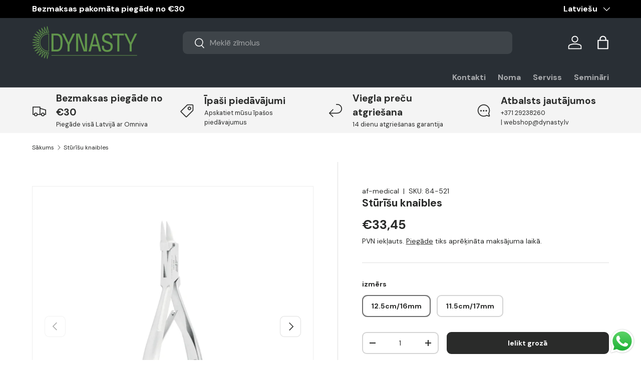

--- FILE ---
content_type: text/html; charset=utf-8
request_url: https://dynasty.lv/products/sturisu-knaibles-1
body_size: 90454
content:
<!doctype html>
<html class="no-js" lang="lv" dir="ltr">
<head>
	<script src="//dynasty.lv/cdn/shop/files/pandectes-rules.js?v=7405149293418637953"></script><meta charset="utf-8">
<meta name="viewport" content="width=device-width,initial-scale=1">
<title>Stūrīšu knaibles</title><link rel="canonical" href="https://dynasty.lv/products/sturisu-knaibles-1"><link rel="icon" href="//dynasty.lv/cdn/shop/files/logo_zals_9cf98900-e4b1-4f75-bd7c-1405755574f2.png?crop=center&height=48&v=1694069259&width=48" type="image/png">
  <link rel="apple-touch-icon" href="//dynasty.lv/cdn/shop/files/logo_zals_9cf98900-e4b1-4f75-bd7c-1405755574f2.png?crop=center&height=180&v=1694069259&width=180"><meta property="og:site_name" content="dynasty.lv">
<meta property="og:url" content="https://dynasty.lv/products/sturisu-knaibles-1">
<meta property="og:title" content="Stūrīšu knaibles">
<meta property="og:type" content="product">
<meta property="og:description" content="DYNASTY veikalā atradīsi: kosmētiku, kompresijas preces sportam un ikdienai, komforta apavus darbam, ikdienai un bērniem, ortozes, muguras jostas, grūtnieču un pēcdzemdību veļu, preces rehabilitācijai un sportam, manikīra un pedikīra instrumentus un piederumus un daudz citas preces veselībai un skaistumam. "><meta property="og:image" content="http://dynasty.lv/cdn/shop/products/45_06b48ecd-2083-4523-ac05-b0bbaa53e323.jpg?crop=center&height=1200&v=1540375729&width=1200">
  <meta property="og:image:secure_url" content="https://dynasty.lv/cdn/shop/products/45_06b48ecd-2083-4523-ac05-b0bbaa53e323.jpg?crop=center&height=1200&v=1540375729&width=1200">
  <meta property="og:image:width" content="2048">
  <meta property="og:image:height" content="2048"><meta property="og:price:amount" content="33,45">
  <meta property="og:price:currency" content="EUR"><meta name="twitter:card" content="summary_large_image">
<meta name="twitter:title" content="Stūrīšu knaibles">
<meta name="twitter:description" content="DYNASTY veikalā atradīsi: kosmētiku, kompresijas preces sportam un ikdienai, komforta apavus darbam, ikdienai un bērniem, ortozes, muguras jostas, grūtnieču un pēcdzemdību veļu, preces rehabilitācijai un sportam, manikīra un pedikīra instrumentus un piederumus un daudz citas preces veselībai un skaistumam. ">
<!-- Google tag (gtag.js) -->
<script async src="https://www.googletagmanager.com/gtag/js?id=AW-734637657"></script>

<script>
  window.dataLayer = window.dataLayer || [];
  function gtag(){dataLayer.push(arguments);}
  gtag('js', new Date());

  gtag('config', 'AW-734637657');
</script>

<script>
  gtag('event', 'page_view', {
    'send_to': 'AW-734637657',
    'value': 'replace with value',
    'items': [{
      'id': 'replace with value',
      'google_business_vertical': 'retail'
    }]
  });
</script>

  <!-- Hotjar Tracking Code for https://dynasty.lv/ -->
<script>
    (function(h,o,t,j,a,r){
        h.hj=h.hj||function(){(h.hj.q=h.hj.q||[]).push(arguments)};
        h._hjSettings={hjid:5276806,hjsv:6};
        a=o.getElementsByTagName('head')[0];
        r=o.createElement('script');r.async=1;
        r.src=t+h._hjSettings.hjid+j+h._hjSettings.hjsv;
        a.appendChild(r);
    })(window,document,'https://static.hotjar.com/c/hotjar-','.js?sv=');
</script>

   <!-- TikTok Pixel Code Start -->
<script>
!function (w, d, t) {
  w.TiktokAnalyticsObject=t;var ttq=w[t]=w[t]||[];ttq.methods=["page","track","identify","instances","debug","on","off","once","ready","alias","group","enableCookie","disableCookie","holdConsent","revokeConsent","grantConsent"],ttq.setAndDefer=function(t,e){t[e]=function(){t.push([e].concat(Array.prototype.slice.call(arguments,0)))}};for(var i=0;i<ttq.methods.length;i++)ttq.setAndDefer(ttq,ttq.methods[i]);ttq.instance=function(t){for(
var e=ttq._i[t]||[],n=0;n<ttq.methods.length;n++)ttq.setAndDefer(e,ttq.methods[n]);return e},ttq.load=function(e,n){var r="https://analytics.tiktok.com/i18n/pixel/events.js",o=n&&n.partner;ttq._i=ttq._i||{},ttq._i[e]=[],ttq._i[e]._u=r,ttq._t=ttq._t||{},ttq._t[e]=+new Date,ttq._o=ttq._o||{},ttq._o[e]=n||{};n=document.createElement("script")
;n.type="text/javascript",n.async=!0,n.src=r+"?sdkid="+e+"&lib="+t;e=document.getElementsByTagName("script")[0];e.parentNode.insertBefore(n,e)};


  ttq.load('CSGCLB3C77U91IC6KD00');
  ttq.page();
}(window, document, 'ttq');
</script>
<!-- TikTok Pixel Code End -->


<link rel="preload" href="//dynasty.lv/cdn/shop/t/56/assets/main.css?v=160821712262478566341765113196" as="style"><style data-shopify>
@font-face {
  font-family: "DM Sans";
  font-weight: 400;
  font-style: normal;
  font-display: swap;
  src: url("//dynasty.lv/cdn/fonts/dm_sans/dmsans_n4.ec80bd4dd7e1a334c969c265873491ae56018d72.woff2") format("woff2"),
       url("//dynasty.lv/cdn/fonts/dm_sans/dmsans_n4.87bdd914d8a61247b911147ae68e754d695c58a6.woff") format("woff");
}
@font-face {
  font-family: "DM Sans";
  font-weight: 700;
  font-style: normal;
  font-display: swap;
  src: url("//dynasty.lv/cdn/fonts/dm_sans/dmsans_n7.97e21d81502002291ea1de8aefb79170c6946ce5.woff2") format("woff2"),
       url("//dynasty.lv/cdn/fonts/dm_sans/dmsans_n7.af5c214f5116410ca1d53a2090665620e78e2e1b.woff") format("woff");
}
@font-face {
  font-family: "DM Sans";
  font-weight: 400;
  font-style: italic;
  font-display: swap;
  src: url("//dynasty.lv/cdn/fonts/dm_sans/dmsans_i4.b8fe05e69ee95d5a53155c346957d8cbf5081c1a.woff2") format("woff2"),
       url("//dynasty.lv/cdn/fonts/dm_sans/dmsans_i4.403fe28ee2ea63e142575c0aa47684d65f8c23a0.woff") format("woff");
}
@font-face {
  font-family: "DM Sans";
  font-weight: 700;
  font-style: italic;
  font-display: swap;
  src: url("//dynasty.lv/cdn/fonts/dm_sans/dmsans_i7.52b57f7d7342eb7255084623d98ab83fd96e7f9b.woff2") format("woff2"),
       url("//dynasty.lv/cdn/fonts/dm_sans/dmsans_i7.d5e14ef18a1d4a8ce78a4187580b4eb1759c2eda.woff") format("woff");
}
@font-face {
  font-family: "DM Sans";
  font-weight: 700;
  font-style: normal;
  font-display: swap;
  src: url("//dynasty.lv/cdn/fonts/dm_sans/dmsans_n7.97e21d81502002291ea1de8aefb79170c6946ce5.woff2") format("woff2"),
       url("//dynasty.lv/cdn/fonts/dm_sans/dmsans_n7.af5c214f5116410ca1d53a2090665620e78e2e1b.woff") format("woff");
}
@font-face {
  font-family: "DM Sans";
  font-weight: 700;
  font-style: normal;
  font-display: swap;
  src: url("//dynasty.lv/cdn/fonts/dm_sans/dmsans_n7.97e21d81502002291ea1de8aefb79170c6946ce5.woff2") format("woff2"),
       url("//dynasty.lv/cdn/fonts/dm_sans/dmsans_n7.af5c214f5116410ca1d53a2090665620e78e2e1b.woff") format("woff");
}
:root {
      --bg-color: 255 255 255 / 1.0;
      --bg-color-og: 255 255 255 / 1.0;
      --heading-color: 42 43 42;
      --text-color: 42 43 42;
      --text-color-og: 42 43 42;
      --scrollbar-color: 42 43 42;
      --link-color: 42 43 42;
      --link-color-og: 42 43 42;
      --star-color: 255 159 28;--swatch-border-color-default: 212 213 212;
        --swatch-border-color-active: 149 149 149;
        --swatch-card-size: 24px;
        --swatch-variant-picker-size: 64px;--color-scheme-1-bg: 244 244 244 / 1.0;
      --color-scheme-1-grad: linear-gradient(180deg, rgba(244, 244, 244, 1), rgba(244, 244, 244, 1) 100%);
      --color-scheme-1-heading: 42 43 42;
      --color-scheme-1-text: 42 43 42;
      --color-scheme-1-btn-bg: 85 130 67;
      --color-scheme-1-btn-text: 255 255 255;
      --color-scheme-1-btn-bg-hover: 118 157 102;--color-scheme-2-bg: 42 43 42 / 1.0;
      --color-scheme-2-grad: linear-gradient(225deg, rgba(51, 59, 67, 0.88) 8%, rgba(41, 47, 54, 1) 56%, rgba(20, 20, 20, 1) 92%);
      --color-scheme-2-heading: 98 151 77;
      --color-scheme-2-text: 255 255 255;
      --color-scheme-2-btn-bg: 255 88 13;
      --color-scheme-2-btn-text: 255 255 255;
      --color-scheme-2-btn-bg-hover: 255 124 64;--color-scheme-3-bg: 243 191 148 / 1.0;
      --color-scheme-3-grad: linear-gradient(54deg, rgba(85, 130, 67, 1) 14%, rgba(124, 170, 106, 1) 85%);
      --color-scheme-3-heading: 255 255 255;
      --color-scheme-3-text: 255 255 255;
      --color-scheme-3-btn-bg: 211 244 211;
      --color-scheme-3-btn-text: 0 0 0;
      --color-scheme-3-btn-bg-hover: 188 213 188;

      --drawer-bg-color: 255 255 255 / 1.0;
      --drawer-text-color: 42 43 42;

      --panel-bg-color: 244 244 244 / 1.0;
      --panel-heading-color: 42 43 42;
      --panel-text-color: 42 43 42;

      --in-stock-text-color: 13 164 74;
      --low-stock-text-color: 54 55 55;
      --very-low-stock-text-color: 227 43 43;
      --no-stock-text-color: 7 7 7;
      --no-stock-backordered-text-color: 119 119 119;

      --error-bg-color: 252 237 238;
      --error-text-color: 180 12 28;
      --success-bg-color: 232 246 234;
      --success-text-color: 44 126 63;
      --info-bg-color: 228 237 250;
      --info-text-color: 26 102 210;

      --heading-font-family: "DM Sans", sans-serif;
      --heading-font-style: normal;
      --heading-font-weight: 700;
      --heading-scale-start: 2;

      --navigation-font-family: "DM Sans", sans-serif;
      --navigation-font-style: normal;
      --navigation-font-weight: 700;--heading-text-transform: none;
--subheading-text-transform: none;
      --body-font-family: "DM Sans", sans-serif;
      --body-font-style: normal;
      --body-font-weight: 400;
      --body-font-size: 16;

      --section-gap: 32;
      --heading-gap: calc(8 * var(--space-unit));--heading-gap: calc(6 * var(--space-unit));--grid-column-gap: 20px;--btn-bg-color: 42 43 42;
      --btn-bg-hover-color: 82 83 82;
      --btn-text-color: 255 255 255;
      --btn-bg-color-og: 42 43 42;
      --btn-text-color-og: 255 255 255;
      --btn-alt-bg-color: 255 255 255;
      --btn-alt-bg-alpha: 1.0;
      --btn-alt-text-color: 42 43 42;
      --btn-border-width: 2px;
      --btn-padding-y: 12px;

      
      --btn-border-radius: 9px;
      

      --btn-lg-border-radius: 50%;
      --btn-icon-border-radius: 50%;
      --input-with-btn-inner-radius: var(--btn-border-radius);

      --input-bg-color: 255 255 255 / 1.0;
      --input-text-color: 42 43 42;
      --input-border-width: 2px;
      --input-border-radius: 7px;
      --textarea-border-radius: 7px;
      --input-border-radius: 9px;
      --input-bg-color-diff-3: #f7f7f7;
      --input-bg-color-diff-6: #f0f0f0;

      --modal-border-radius: 16px;
      --modal-overlay-color: 0 0 0;
      --modal-overlay-opacity: 0.4;
      --drawer-border-radius: 16px;
      --overlay-border-radius: 4px;

      --custom-label-bg-color: 0 0 0 / 1.0;
      --custom-label-text-color: 255 255 255 / 1.0;--sale-label-bg-color: 85 130 67 / 1.0;
      --sale-label-text-color: 255 255 255 / 1.0;--sold-out-label-bg-color: 0 0 0 / 1.0;
      --sold-out-label-text-color: 255 255 255 / 1.0;--new-label-bg-color: 127 184 0 / 1.0;
      --new-label-text-color: 255 255 255 / 1.0;--preorder-label-bg-color: 0 166 237 / 1.0;
      --preorder-label-text-color: 255 255 255 / 1.0;

      --collection-label-color: 0 126 18 / 1.0;

      --page-width: 1380px;
      --gutter-sm: 20px;
      --gutter-md: 32px;
      --gutter-lg: 64px;

      --payment-terms-bg-color: #ffffff;

      --coll-card-bg-color: #f5f5f5;
      --coll-card-border-color: #f2f2f2;

      --card-highlight-bg-color: #F9F9F9;
      --card-highlight-text-color: 85 85 85;
      --card-highlight-border-color: #E1E1E1;--blend-bg-color: #f4f4f4;
        
          --aos-animate-duration: 0.6s;
        

        
          --aos-min-width: 0;
        
      

      --reading-width: 48em;
    }

    @media (max-width: 769px) {
      :root {
        --reading-width: 36em;
      }
    }
    .card__info-inner .price__current .hidden {
      display: inline-block !important;
    }
  </style><link rel="stylesheet" href="//dynasty.lv/cdn/shop/t/56/assets/main.css?v=160821712262478566341765113196">
  <script src="//dynasty.lv/cdn/shop/t/56/assets/main.js?v=102719207125010519441765113196" defer="defer"></script><link rel="preload" href="//dynasty.lv/cdn/fonts/dm_sans/dmsans_n4.ec80bd4dd7e1a334c969c265873491ae56018d72.woff2" as="font" type="font/woff2" crossorigin fetchpriority="high"><link rel="preload" href="//dynasty.lv/cdn/fonts/dm_sans/dmsans_n7.97e21d81502002291ea1de8aefb79170c6946ce5.woff2" as="font" type="font/woff2" crossorigin fetchpriority="high"><link rel="stylesheet" href="//dynasty.lv/cdn/shop/t/56/assets/swatches.css?v=126594398048122223571765113571" media="print" onload="this.media='all'">
    <noscript><link rel="stylesheet" href="//dynasty.lv/cdn/shop/t/56/assets/swatches.css?v=126594398048122223571765113571"></noscript><script>window.performance && window.performance.mark && window.performance.mark('shopify.content_for_header.start');</script><meta name="facebook-domain-verification" content="2h1i17eyiw6vnydtjbiq4nejd9jnzp">
<meta name="google-site-verification" content="LFlS7g0G7yLSqh0AZF3CUIiFYvdCNPqMeNiH9gvH_9k">
<meta id="shopify-digital-wallet" name="shopify-digital-wallet" content="/2154135621/digital_wallets/dialog">
<link rel="alternate" hreflang="x-default" href="https://dynasty.lv/products/sturisu-knaibles-1">
<link rel="alternate" hreflang="lv" href="https://dynasty.lv/products/sturisu-knaibles-1">
<link rel="alternate" hreflang="en" href="https://dynasty.lv/en/products/sturisu-knaibles-1">
<link rel="alternate" hreflang="et" href="https://dynasty.lv/et/products/sturisu-knaibles-1">
<link rel="alternate" type="application/json+oembed" href="https://dynasty.lv/products/sturisu-knaibles-1.oembed">
<script async="async" src="/checkouts/internal/preloads.js?locale=lv-LV"></script>
<script id="shopify-features" type="application/json">{"accessToken":"4c7d2d13c0f226e02a62249c45fb813d","betas":["rich-media-storefront-analytics"],"domain":"dynasty.lv","predictiveSearch":true,"shopId":2154135621,"locale":"en"}</script>
<script>var Shopify = Shopify || {};
Shopify.shop = "dynasty-lv.myshopify.com";
Shopify.locale = "lv";
Shopify.currency = {"active":"EUR","rate":"1.0"};
Shopify.country = "LV";
Shopify.theme = {"name":"Enterprise 2.0.1 - 2025-12-07","id":189726687572,"schema_name":"Enterprise","schema_version":"2.1.0","theme_store_id":null,"role":"main"};
Shopify.theme.handle = "null";
Shopify.theme.style = {"id":null,"handle":null};
Shopify.cdnHost = "dynasty.lv/cdn";
Shopify.routes = Shopify.routes || {};
Shopify.routes.root = "/";</script>
<script type="module">!function(o){(o.Shopify=o.Shopify||{}).modules=!0}(window);</script>
<script>!function(o){function n(){var o=[];function n(){o.push(Array.prototype.slice.apply(arguments))}return n.q=o,n}var t=o.Shopify=o.Shopify||{};t.loadFeatures=n(),t.autoloadFeatures=n()}(window);</script>
<script id="shop-js-analytics" type="application/json">{"pageType":"product"}</script>
<script defer="defer" async type="module" src="//dynasty.lv/cdn/shopifycloud/shop-js/modules/v2/client.init-shop-cart-sync_DlSlHazZ.en.esm.js"></script>
<script defer="defer" async type="module" src="//dynasty.lv/cdn/shopifycloud/shop-js/modules/v2/chunk.common_D16XZWos.esm.js"></script>
<script type="module">
  await import("//dynasty.lv/cdn/shopifycloud/shop-js/modules/v2/client.init-shop-cart-sync_DlSlHazZ.en.esm.js");
await import("//dynasty.lv/cdn/shopifycloud/shop-js/modules/v2/chunk.common_D16XZWos.esm.js");

  window.Shopify.SignInWithShop?.initShopCartSync?.({"fedCMEnabled":true,"windoidEnabled":true});

</script>
<script>(function() {
  var isLoaded = false;
  function asyncLoad() {
    if (isLoaded) return;
    isLoaded = true;
    var urls = ["https:\/\/cdn.logbase.io\/lb-upsell-wrapper.js?shop=dynasty-lv.myshopify.com"];
    for (var i = 0; i < urls.length; i++) {
      var s = document.createElement('script');
      s.type = 'text/javascript';
      s.async = true;
      s.src = urls[i];
      var x = document.getElementsByTagName('script')[0];
      x.parentNode.insertBefore(s, x);
    }
  };
  if(window.attachEvent) {
    window.attachEvent('onload', asyncLoad);
  } else {
    window.addEventListener('load', asyncLoad, false);
  }
})();</script>
<script id="__st">var __st={"a":2154135621,"offset":7200,"reqid":"16ad2adf-8f60-4c1c-9079-398d1bf96be3-1768592208","pageurl":"dynasty.lv\/products\/sturisu-knaibles-1","u":"7862373cb905","p":"product","rtyp":"product","rid":1779806142533};</script>
<script>window.ShopifyPaypalV4VisibilityTracking = true;</script>
<script id="captcha-bootstrap">!function(){'use strict';const t='contact',e='account',n='new_comment',o=[[t,t],['blogs',n],['comments',n],[t,'customer']],c=[[e,'customer_login'],[e,'guest_login'],[e,'recover_customer_password'],[e,'create_customer']],r=t=>t.map((([t,e])=>`form[action*='/${t}']:not([data-nocaptcha='true']) input[name='form_type'][value='${e}']`)).join(','),a=t=>()=>t?[...document.querySelectorAll(t)].map((t=>t.form)):[];function s(){const t=[...o],e=r(t);return a(e)}const i='password',u='form_key',d=['recaptcha-v3-token','g-recaptcha-response','h-captcha-response',i],f=()=>{try{return window.sessionStorage}catch{return}},m='__shopify_v',_=t=>t.elements[u];function p(t,e,n=!1){try{const o=window.sessionStorage,c=JSON.parse(o.getItem(e)),{data:r}=function(t){const{data:e,action:n}=t;return t[m]||n?{data:e,action:n}:{data:t,action:n}}(c);for(const[e,n]of Object.entries(r))t.elements[e]&&(t.elements[e].value=n);n&&o.removeItem(e)}catch(o){console.error('form repopulation failed',{error:o})}}const l='form_type',E='cptcha';function T(t){t.dataset[E]=!0}const w=window,h=w.document,L='Shopify',v='ce_forms',y='captcha';let A=!1;((t,e)=>{const n=(g='f06e6c50-85a8-45c8-87d0-21a2b65856fe',I='https://cdn.shopify.com/shopifycloud/storefront-forms-hcaptcha/ce_storefront_forms_captcha_hcaptcha.v1.5.2.iife.js',D={infoText:'Protected by hCaptcha',privacyText:'Privacy',termsText:'Terms'},(t,e,n)=>{const o=w[L][v],c=o.bindForm;if(c)return c(t,g,e,D).then(n);var r;o.q.push([[t,g,e,D],n]),r=I,A||(h.body.append(Object.assign(h.createElement('script'),{id:'captcha-provider',async:!0,src:r})),A=!0)});var g,I,D;w[L]=w[L]||{},w[L][v]=w[L][v]||{},w[L][v].q=[],w[L][y]=w[L][y]||{},w[L][y].protect=function(t,e){n(t,void 0,e),T(t)},Object.freeze(w[L][y]),function(t,e,n,w,h,L){const[v,y,A,g]=function(t,e,n){const i=e?o:[],u=t?c:[],d=[...i,...u],f=r(d),m=r(i),_=r(d.filter((([t,e])=>n.includes(e))));return[a(f),a(m),a(_),s()]}(w,h,L),I=t=>{const e=t.target;return e instanceof HTMLFormElement?e:e&&e.form},D=t=>v().includes(t);t.addEventListener('submit',(t=>{const e=I(t);if(!e)return;const n=D(e)&&!e.dataset.hcaptchaBound&&!e.dataset.recaptchaBound,o=_(e),c=g().includes(e)&&(!o||!o.value);(n||c)&&t.preventDefault(),c&&!n&&(function(t){try{if(!f())return;!function(t){const e=f();if(!e)return;const n=_(t);if(!n)return;const o=n.value;o&&e.removeItem(o)}(t);const e=Array.from(Array(32),(()=>Math.random().toString(36)[2])).join('');!function(t,e){_(t)||t.append(Object.assign(document.createElement('input'),{type:'hidden',name:u})),t.elements[u].value=e}(t,e),function(t,e){const n=f();if(!n)return;const o=[...t.querySelectorAll(`input[type='${i}']`)].map((({name:t})=>t)),c=[...d,...o],r={};for(const[a,s]of new FormData(t).entries())c.includes(a)||(r[a]=s);n.setItem(e,JSON.stringify({[m]:1,action:t.action,data:r}))}(t,e)}catch(e){console.error('failed to persist form',e)}}(e),e.submit())}));const S=(t,e)=>{t&&!t.dataset[E]&&(n(t,e.some((e=>e===t))),T(t))};for(const o of['focusin','change'])t.addEventListener(o,(t=>{const e=I(t);D(e)&&S(e,y())}));const B=e.get('form_key'),M=e.get(l),P=B&&M;t.addEventListener('DOMContentLoaded',(()=>{const t=y();if(P)for(const e of t)e.elements[l].value===M&&p(e,B);[...new Set([...A(),...v().filter((t=>'true'===t.dataset.shopifyCaptcha))])].forEach((e=>S(e,t)))}))}(h,new URLSearchParams(w.location.search),n,t,e,['guest_login'])})(!0,!0)}();</script>
<script integrity="sha256-4kQ18oKyAcykRKYeNunJcIwy7WH5gtpwJnB7kiuLZ1E=" data-source-attribution="shopify.loadfeatures" defer="defer" src="//dynasty.lv/cdn/shopifycloud/storefront/assets/storefront/load_feature-a0a9edcb.js" crossorigin="anonymous"></script>
<script data-source-attribution="shopify.dynamic_checkout.dynamic.init">var Shopify=Shopify||{};Shopify.PaymentButton=Shopify.PaymentButton||{isStorefrontPortableWallets:!0,init:function(){window.Shopify.PaymentButton.init=function(){};var t=document.createElement("script");t.src="https://dynasty.lv/cdn/shopifycloud/portable-wallets/latest/portable-wallets.en.js",t.type="module",document.head.appendChild(t)}};
</script>
<script data-source-attribution="shopify.dynamic_checkout.buyer_consent">
  function portableWalletsHideBuyerConsent(e){var t=document.getElementById("shopify-buyer-consent"),n=document.getElementById("shopify-subscription-policy-button");t&&n&&(t.classList.add("hidden"),t.setAttribute("aria-hidden","true"),n.removeEventListener("click",e))}function portableWalletsShowBuyerConsent(e){var t=document.getElementById("shopify-buyer-consent"),n=document.getElementById("shopify-subscription-policy-button");t&&n&&(t.classList.remove("hidden"),t.removeAttribute("aria-hidden"),n.addEventListener("click",e))}window.Shopify?.PaymentButton&&(window.Shopify.PaymentButton.hideBuyerConsent=portableWalletsHideBuyerConsent,window.Shopify.PaymentButton.showBuyerConsent=portableWalletsShowBuyerConsent);
</script>
<script data-source-attribution="shopify.dynamic_checkout.cart.bootstrap">document.addEventListener("DOMContentLoaded",(function(){function t(){return document.querySelector("shopify-accelerated-checkout-cart, shopify-accelerated-checkout")}if(t())Shopify.PaymentButton.init();else{new MutationObserver((function(e,n){t()&&(Shopify.PaymentButton.init(),n.disconnect())})).observe(document.body,{childList:!0,subtree:!0})}}));
</script>
<link id="shopify-accelerated-checkout-styles" rel="stylesheet" media="screen" href="https://dynasty.lv/cdn/shopifycloud/portable-wallets/latest/accelerated-checkout-backwards-compat.css" crossorigin="anonymous">
<style id="shopify-accelerated-checkout-cart">
        #shopify-buyer-consent {
  margin-top: 1em;
  display: inline-block;
  width: 100%;
}

#shopify-buyer-consent.hidden {
  display: none;
}

#shopify-subscription-policy-button {
  background: none;
  border: none;
  padding: 0;
  text-decoration: underline;
  font-size: inherit;
  cursor: pointer;
}

#shopify-subscription-policy-button::before {
  box-shadow: none;
}

      </style>
<script id="sections-script" data-sections="header,footer" defer="defer" src="//dynasty.lv/cdn/shop/t/56/compiled_assets/scripts.js?v=25614"></script>
<script>window.performance && window.performance.mark && window.performance.mark('shopify.content_for_header.end');</script>
<script src="//dynasty.lv/cdn/shop/t/56/assets/blur-messages.js?v=98620774460636405321765113196" defer="defer"></script>
    <script src="//dynasty.lv/cdn/shop/t/56/assets/animate-on-scroll.js?v=15249566486942820451765113196" defer="defer"></script>
    <link rel="stylesheet" href="//dynasty.lv/cdn/shop/t/56/assets/animate-on-scroll.css?v=116194678796051782541765113196">
  

  <script>document.documentElement.className = document.documentElement.className.replace('no-js', 'js');</script><!-- CC Custom Head Start --><!-- Google Tag Manager -->
<script>(function(w,d,s,l,i){w[l]=w[l]||[];w[l].push({'gtm.start':
new Date().getTime(),event:'gtm.js'});var f=d.getElementsByTagName(s)[0],
j=d.createElement(s),dl=l!='dataLayer'?'&l='+l:'';j.async=true;j.src=
'https://www.googletagmanager.com/gtm.js?id='+i+dl;f.parentNode.insertBefore(j,f);
})(window,document,'script','dataLayer','GTM-TW42NVF');</script>
<!-- End Google Tag Manager -->
  

  
  <!-- Facebook Pixel Code -->
<script>
!function(f,b,e,v,n,t,s)
{if(f.fbq)return;n=f.fbq=function(){n.callMethod?
n.callMethod.apply(n,arguments):n.queue.push(arguments)};
if(!f._fbq)f._fbq=n;n.push=n;n.loaded=!0;n.version='2.0';
n.queue=[];t=b.createElement(e);t.async=!0;
t.src=v;s=b.getElementsByTagName(e)[0];
s.parentNode.insertBefore(t,s)}(window, document,'script',
'https://connect.facebook.net/en_US/fbevents.js');
fbq('init', '618860965287919');
fbq('track', 'PageView');
</script>
<noscript><img height="1" width="1" style="display:none" src="https://www.facebook.com/tr?id=618860965287919&amp;ev=PageView&amp;noscript=1"></noscript>
<!-- End Facebook Pixel Code --><!-- CC Custom Head End --><style>
  a.btn.btn-lg.align_mig.btn {
    display: block;
    background: black;
    color: white;
    margin-top: 15px;
}
    .new_net_total .hidden,.new_net_subtotal .hidden,
    .cart-item__info .price__current .hidden
     {
      display:inline-block !important;
    }
    .new_net_total s span { 
    text-decoration: line-through;
}
.new_net_subtotal .hidden{
    font-size: 14px !important;
}
</style>
  <script src="https://ajax.googleapis.com/ajax/libs/jquery/3.7.1/jquery.min.js"></script>


  <style>
    .price .hidden,.cart-drawer__checkout-buttons .hidden,.orders__total.text-end .hidden,.money .hidden,.order-detail td .hidden,.wholesale-grid-table .hidden{
    display: inline !important;
}

    .cart-item__info del span{
      text-decoration: line-through;
    }
  </style>

  <meta name="google-site-verification" content="LFlS7g0G7yLSqh0AZF3CUIiFYvdCNPqMeNiH9gvH_9k" />
<link rel="alternate" href="https://dynasty.lv" hreflang="lv" />
<link rel="alternate" href="https://dynasty.lv/en" hreflang="en" />
<link rel="alternate" href="https://dynasty.lv" hreflang="x-default" />

  <style>
    .NetTerm_div .new_net_shipping_method .hidden,.new_net_mobile_div .hidden,.new_net_sutotal_div .hidden,.new_net_shipping_div .hidden{
      display:block !important;
    }
  </style>
  
<!-- BEGIN app block: shopify://apps/pandectes-gdpr/blocks/banner/58c0baa2-6cc1-480c-9ea6-38d6d559556a -->
  
    
      <!-- TCF is active, scripts are loaded above -->
      
        <script>
          if (!window.PandectesRulesSettings) {
            window.PandectesRulesSettings = {"store":{"id":2154135621,"adminMode":false,"headless":false,"storefrontRootDomain":"","checkoutRootDomain":"","storefrontAccessToken":""},"banner":{"revokableTrigger":false,"cookiesBlockedByDefault":"7","hybridStrict":false,"isActive":true},"geolocation":{"auOnly":false,"brOnly":false,"caOnly":false,"chOnly":false,"euOnly":false,"jpOnly":false,"nzOnly":false,"thOnly":false,"zaOnly":false,"canadaOnly":false,"canadaLaw25":false,"canadaPipeda":false,"globalVisibility":true},"blocker":{"isActive":true,"googleConsentMode":{"isActive":true,"id":"GTM-TW42NVF","analyticsId":"G-FY1DQVNWE7","onlyGtm":false,"adwordsId":"AW-734637657","adStorageCategory":4,"analyticsStorageCategory":2,"functionalityStorageCategory":1,"personalizationStorageCategory":1,"securityStorageCategory":0,"customEvent":true,"redactData":false,"urlPassthrough":false,"dataLayerProperty":"dataLayer","waitForUpdate":0,"useNativeChannel":false,"debugMode":false},"facebookPixel":{"isActive":false,"id":"","ldu":false},"microsoft":{"isActive":false,"uetTags":""},"clarity":{"isActive":true,"id":"u4z0jtiitb"},"rakuten":{"isActive":false,"cmp":false,"ccpa":false},"gpcIsActive":true,"klaviyoIsActive":false,"defaultBlocked":7,"patterns":{"whiteList":[],"blackList":{"1":["static.hotjar.com/c/hotjar"],"2":[],"4":["bat.bing.com","analytics.tiktok.com/i18n/pixel","static.klaviyo.com|www.klaviyo.com|static-tracking.klaviyo.com|a.klaviyo.com","connect.facebook.net"],"8":[]},"iframesWhiteList":[],"iframesBlackList":{"1":[],"2":[],"4":[],"8":[]},"beaconsWhiteList":[],"beaconsBlackList":{"1":[],"2":[],"4":[],"8":[]}}}};
            const rulesScript = document.createElement('script');
            window.PandectesRulesSettings.auto = true;
            rulesScript.src = "https://cdn.shopify.com/extensions/019bc749-4c9e-7aaa-abf7-8a60b2cb0053/gdpr-224/assets/pandectes-rules.js";
            const firstChild = document.head.firstChild;
            document.head.insertBefore(rulesScript, firstChild);
          }
        </script>
      
      <script>
        
          window.PandectesSettings = {"store":{"id":2154135621,"plan":"premium","theme":"Enterprise 2.0.1 - 2025-12-07","primaryLocale":"lv","adminMode":false,"headless":false,"storefrontRootDomain":"","checkoutRootDomain":"","storefrontAccessToken":""},"tsPublished":1768217680,"declaration":{"showType":true,"showPurpose":false,"showProvider":false,"declIntroText":"Mēs izmantojam sīkfailus, lai optimizētu vietnes funkcionalitāti, analizētu veiktspēju un sniegtu jums personalizētu pieredzi. Dažas sīkdatnes ir būtiskas, lai vietne darbotos un darbotos pareizi. Šos sīkfailus nevar atspējot. Šajā logā varat pārvaldīt savu izvēli sīkfailiem.","showDateGenerated":true},"language":{"unpublished":[],"languageMode":"Multilingual","fallbackLanguage":"lv","languageDetection":"url","languagesSupported":["en"]},"texts":{"managed":{"headerText":{"en":"We respect your privacy","lv":"Mēs cienām jūsu privātumu"},"consentText":{"en":"This website uses cookies to ensure you get the best experience.","lv":"Šī vietne izmanto sīkdatnes, lai nodrošinātu nevainojamu  pieredzi."},"linkText":{"en":"Learn more","lv":"Uzzināt vairāk"},"imprintText":{"en":"Imprint","lv":"Nospiedums"},"googleLinkText":{"en":"Google's Privacy Terms","lv":"Google konfidencialitātes noteikumi"},"allowButtonText":{"en":"Accept","lv":"Pieņemt"},"denyButtonText":{"en":"Decline","lv":"Noraidīt"},"dismissButtonText":{"en":"Ok","lv":"Labi"},"leaveSiteButtonText":{"en":"Leave this site","lv":"Atstājiet šo vietni"},"preferencesButtonText":{"en":"Preferences","lv":"Preferences"},"cookiePolicyText":{"en":"Cookie policy","lv":"Sīkdatņu politika"},"preferencesPopupTitleText":{"en":"Manage consent preferences","lv":"Pārvaldiet piekrišanas preferences"},"preferencesPopupIntroText":{"en":"We use cookies to optimize website functionality, analyze the performance, and provide personalized experience to you. Some cookies are essential to make the website operate and function correctly. Those cookies cannot be disabled. In this window you can manage your preference of cookies.","lv":"Mēs izmantojam sīkfailus, lai optimizētu vietnes funkcionalitāti, analizētu veiktspēju un sniegtu jums personalizētu pieredzi. Dažas sīkdatnes ir būtiskas, lai vietne darbotos un darbotos pareizi. Šos sīkfailus nevar atspējot. Šajā logā varat pārvaldīt savas sīkdatņu izvēles."},"preferencesPopupSaveButtonText":{"en":"Save preferences","lv":"Saglabājiet preferences"},"preferencesPopupCloseButtonText":{"en":"Close","lv":"Aizvērt"},"preferencesPopupAcceptAllButtonText":{"en":"Accept all","lv":"Pieņemt visas sīkdatnes"},"preferencesPopupRejectAllButtonText":{"en":"Reject all","lv":"Noraidīt visas sīkdatnes"},"cookiesDetailsText":{"en":"Cookies details","lv":"Sīkfailu informācija"},"preferencesPopupAlwaysAllowedText":{"en":"Always allowed","lv":"Vienmēr atļauts"},"accessSectionParagraphText":{"en":"You have the right to request access to your data at any time.","lv":"Jums ir tiesības jebkurā laikā piekļūt saviem datiem."},"accessSectionTitleText":{"en":"Data portability","lv":"Datu pārnesamība"},"accessSectionAccountInfoActionText":{"en":"Personal data","lv":"Personas dati"},"accessSectionDownloadReportActionText":{"en":"Request export","lv":"Lejupielādēt visu"},"accessSectionGDPRRequestsActionText":{"en":"Data subject requests","lv":"Datu subjekta pieprasījumi"},"accessSectionOrdersRecordsActionText":{"en":"Orders","lv":"Pasūtījumi"},"rectificationSectionParagraphText":{"en":"You have the right to request your data to be updated whenever you think it is appropriate.","lv":"Jums ir tiesības pieprasīt, lai jūsu dati tiktu atjaunināti, kad vien uzskatāt, ka tie ir piemēroti."},"rectificationSectionTitleText":{"en":"Data Rectification","lv":"Datu labošana"},"rectificationCommentPlaceholder":{"en":"Describe what you want to be updated","lv":"Aprakstiet, ko vēlaties atjaunināt"},"rectificationCommentValidationError":{"en":"Comment is required","lv":"Nepieciešams komentārs"},"rectificationSectionEditAccountActionText":{"en":"Request an update","lv":"Pieprasīt atjauninājumu"},"erasureSectionTitleText":{"en":"Right to be forgotten","lv":"Tiesības tikt aizmirstam"},"erasureSectionParagraphText":{"en":"You have the right to ask all your data to be erased. After that, you will no longer be able to access your account.","lv":"Jums ir tiesības lūgt dzēst visus savus datus. Pēc tam jūs vairs nevarēsit piekļūt savam kontam."},"erasureSectionRequestDeletionActionText":{"en":"Request personal data deletion","lv":"Pieprasīt personas datu dzēšanu"},"consentDate":{"en":"Consent date","lv":"Piekrišanas datums"},"consentId":{"en":"Consent ID","lv":"Piekrišanas ID"},"consentSectionChangeConsentActionText":{"en":"Change consent preference","lv":"Mainiet piekrišanas preferenci"},"consentSectionConsentedText":{"en":"You consented to the cookies policy of this website on","lv":"Jūs piekritāt šīs vietnes sīkfailu politikai"},"consentSectionNoConsentText":{"en":"You have not consented to the cookies policy of this website.","lv":"Jūs neesat piekritis šīs vietnes sīkfailu politikai."},"consentSectionTitleText":{"en":"Your cookie consent","lv":"Jūsu piekrišana sīkdatnēm"},"consentStatus":{"en":"Consent preference","lv":"Piekrišanas izvēle"},"confirmationFailureMessage":{"en":"Your request was not verified. Please try again and if problem persists, contact store owner for assistance","lv":"Jūsu pieprasījums netika apstiprināts. Lūdzu, mēģiniet vēlreiz, un, ja problēma joprojām pastāv, sazinieties ar veikala īpašnieku, lai saņemtu palīdzību"},"confirmationFailureTitle":{"en":"A problem occurred","lv":"Radās problēma"},"confirmationSuccessMessage":{"en":"We will soon get back to you as to your request.","lv":"Mēs drīz atbildēsim jums par jūsu pieprasījumu."},"confirmationSuccessTitle":{"en":"Your request is verified","lv":"Jūsu pieprasījums ir pārbaudīts"},"guestsSupportEmailFailureMessage":{"en":"Your request was not submitted. Please try again and if problem persists, contact store owner for assistance.","lv":"Jūsu pieprasījums netika iesniegts. Lūdzu, mēģiniet vēlreiz, un, ja problēma joprojām pastāv, sazinieties ar veikala īpašnieku, lai saņemtu palīdzību."},"guestsSupportEmailFailureTitle":{"en":"A problem occurred","lv":"Radās problēma"},"guestsSupportEmailPlaceholder":{"en":"E-mail address","lv":"Epasta adrese"},"guestsSupportEmailSuccessMessage":{"en":"If you are registered as a customer of this store, you will soon receive an email with instructions on how to proceed.","lv":"Ja esat reģistrējies kā šī veikala klients, drīz saņemsiet e -pastu ar norādījumiem, kā rīkoties."},"guestsSupportEmailSuccessTitle":{"en":"Thank you for your request","lv":"Paldies par jūsu pieprasījumu"},"guestsSupportEmailValidationError":{"en":"Email is not valid","lv":"E -pasts nav derīgs"},"guestsSupportInfoText":{"en":"Please login with your customer account to further proceed.","lv":"Lūdzu, piesakieties, izmantojot savu klienta kontu, lai turpinātu."},"submitButton":{"en":"Submit","lv":"Iesniegt"},"submittingButton":{"en":"Submitting...","lv":"Notiek iesniegšana ..."},"cancelButton":{"en":"Cancel","lv":"Atcelt"},"declIntroText":{"en":"We use cookies to optimize website functionality, analyze the performance, and provide personalized experience to you. Some cookies are essential to make the website operate and function correctly. Those cookies cannot be disabled. In this window you can manage your preference of cookies.","lv":"Mēs izmantojam sīkfailus, lai optimizētu vietnes funkcionalitāti, analizētu veiktspēju un sniegtu jums personalizētu pieredzi. Dažas sīkdatnes ir būtiskas, lai vietne darbotos un darbotos pareizi. Šos sīkfailus nevar atspējot. Šajā logā varat pārvaldīt savu izvēli sīkfailiem."},"declName":{"en":"Name","lv":"Vārds"},"declPurpose":{"en":"Purpose","lv":"Mērķis"},"declType":{"en":"Type","lv":"Tips"},"declRetention":{"en":"Retention","lv":"Saglabāšana"},"declProvider":{"en":"Provider","lv":"Nodrošinātājs"},"declFirstParty":{"en":"First-party","lv":"Pirmās personas"},"declThirdParty":{"en":"Third-party","lv":"Trešā ballīte"},"declSeconds":{"en":"seconds","lv":"sekundes"},"declMinutes":{"en":"minutes","lv":"minūtes"},"declHours":{"en":"hours","lv":"stundas"},"declDays":{"en":"days","lv":"dienas"},"declWeeks":{"en":"week(s)","lv":"nedēļa(s)"},"declMonths":{"en":"months","lv":"mēnešus"},"declYears":{"en":"years","lv":"gadiem"},"declSession":{"en":"Session","lv":"Sesija"},"declDomain":{"en":"Domain","lv":"Domēns"},"declPath":{"en":"Path","lv":"Ceļš"}},"categories":{"strictlyNecessaryCookiesTitleText":{"en":"Strictly necessary cookies","lv":"Stingri nepieciešami sīkfaili"},"strictlyNecessaryCookiesDescriptionText":{"en":"These cookies are essential in order to enable you to move around the website and use its features, such as accessing secure areas of the website. The website cannot function properly without these cookies.","lv":"Šīs sīkdatnes ir būtiskas, lai jūs varētu pārvietoties vietnē un izmantot tās funkcijas, piemēram, piekļūt vietnes drošām zonām. Bez šīm sīkdatnēm vietne nevar darboties pareizi."},"functionalityCookiesTitleText":{"en":"Functional cookies","lv":"Funkcionālie sīkfaili"},"functionalityCookiesDescriptionText":{"en":"These cookies enable the site to provide enhanced functionality and personalisation. They may be set by us or by third party providers whose services we have added to our pages. If you do not allow these cookies then some or all of these services may not function properly.","lv":"Šīs sīkdatnes ļauj vietnei nodrošināt uzlabotu funkcionalitāti un personalizāciju. Tos varam iestatīt mēs vai trešo pušu pakalpojumu sniedzēji, kuru pakalpojumus esam pievienojuši savām lapām. Ja jūs neatļaujat šīs sīkdatnes, daži vai visi šie pakalpojumi var nedarboties pareizi."},"performanceCookiesTitleText":{"en":"Performance cookies","lv":"Veiktspējas sīkfaili"},"performanceCookiesDescriptionText":{"en":"These cookies enable us to monitor and improve the performance of our website. For example, they allow us to count visits, identify traffic sources and see which parts of the site are most popular.","lv":"Šīs sīkdatnes ļauj mums uzraudzīt un uzlabot mūsu vietnes darbību. Piemēram, tie ļauj mums saskaitīt apmeklējumus, identificēt datplūsmas avotus un redzēt, kuras vietnes daļas ir vispopulārākās."},"targetingCookiesTitleText":{"en":"Targeting cookies","lv":"Mērķa sīkfaili"},"targetingCookiesDescriptionText":{"en":"These cookies may be set through our site by our advertising partners. They may be used by those companies to build a profile of your interests and show you relevant adverts on other sites.    They do not store directly personal information, but are based on uniquely identifying your browser and internet device. If you do not allow these cookies, you will experience less targeted advertising.","lv":"Šīs sīkdatnes, izmantojot mūsu vietni, var iestatīt mūsu reklāmas partneri. Šie uzņēmumi tos var izmantot, lai izveidotu jūsu interešu profilu un rādītu jums atbilstošas reklāmas citās vietnēs. Tie nesaglabā tieši personisko informāciju, bet ir balstīti uz jūsu pārlūkprogrammas un interneta ierīces unikālu identificēšanu. Ja jūs neatļaujat šīs sīkdatnes, jums būs mazāk mērķtiecīga reklāma."},"unclassifiedCookiesTitleText":{"en":"Unclassified cookies","lv":"Neklasificēti sīkfaili"},"unclassifiedCookiesDescriptionText":{"en":"Unclassified cookies are cookies that we are in the process of classifying, together with the providers of individual cookies.","lv":"Neklasificēti sīkfaili ir sīkfaili, kurus mēs kopā ar atsevišķu sīkfailu nodrošinātājiem klasificējam."}},"auto":{}},"library":{"previewMode":false,"fadeInTimeout":0,"defaultBlocked":7,"showLink":true,"showImprintLink":false,"showGoogleLink":false,"enabled":true,"cookie":{"expiryDays":365,"secure":true,"domain":""},"dismissOnScroll":false,"dismissOnWindowClick":false,"dismissOnTimeout":false,"palette":{"popup":{"background":"#FFFFFF","backgroundForCalculations":{"a":1,"b":255,"g":255,"r":255},"text":"#404040"},"button":{"background":"transparent","backgroundForCalculations":{"a":1,"b":255,"g":255,"r":255},"text":"#629751","textForCalculation":{"a":1,"b":81,"g":151,"r":98},"border":"#629751"}},"content":{"href":"https://dynasty-lv.myshopify.com/policies/privacy-policy","imprintHref":"/","close":"&#10005;","target":"","logo":"<img class=\"cc-banner-logo\" style=\"max-height: 40px;\" src=\"https://dynasty-lv.myshopify.com/cdn/shop/files/pandectes-banner-logo.png\" alt=\"Cookie banner\" />"},"window":"<div role=\"dialog\" aria-label=\"{{header}}\" aria-describedby=\"cookieconsent:desc\" id=\"pandectes-banner\" class=\"cc-window-wrapper cc-bottom-center-wrapper\"><div class=\"pd-cookie-banner-window cc-window {{classes}}\">{{children}}</div></div>","compliance":{"custom":"<div class=\"cc-compliance cc-highlight\">{{preferences}}{{allow}}</div>"},"type":"custom","layouts":{"basic":"{{logo}}{{messagelink}}{{compliance}}"},"position":"bottom-center","theme":"wired","revokable":false,"animateRevokable":false,"revokableReset":false,"revokableLogoUrl":"https://dynasty-lv.myshopify.com/cdn/shop/files/pandectes-reopen-logo.png","revokablePlacement":"bottom-left","revokableMarginHorizontal":15,"revokableMarginVertical":15,"static":false,"autoAttach":true,"hasTransition":true,"blacklistPage":[""],"elements":{"close":"<button aria-label=\"Aizvērt\" type=\"button\" class=\"cc-close\">{{close}}</button>","dismiss":"<button type=\"button\" class=\"cc-btn cc-btn-decision cc-dismiss\">{{dismiss}}</button>","allow":"<button type=\"button\" class=\"cc-btn cc-btn-decision cc-allow\">{{allow}}</button>","deny":"<button type=\"button\" class=\"cc-btn cc-btn-decision cc-deny\">{{deny}}</button>","preferences":"<button type=\"button\" class=\"cc-btn cc-settings\" aria-controls=\"pd-cp-preferences\" onclick=\"Pandectes.fn.openPreferences()\">{{preferences}}</button>"}},"geolocation":{"auOnly":false,"brOnly":false,"caOnly":false,"chOnly":false,"euOnly":false,"jpOnly":false,"nzOnly":false,"thOnly":false,"zaOnly":false,"canadaOnly":false,"canadaLaw25":false,"canadaPipeda":false,"globalVisibility":true},"dsr":{"guestsSupport":false,"accessSectionDownloadReportAuto":false},"banner":{"resetTs":1737711175,"extraCss":"        .cc-banner-logo {max-width: 24em!important;}    @media(min-width: 768px) {.cc-window.cc-floating{max-width: 24em!important;width: 24em!important;}}    .cc-message, .pd-cookie-banner-window .cc-header, .cc-logo {text-align: left}    .cc-window-wrapper{z-index: 2147483647;}    .cc-window{z-index: 2147483647;font-family: dm sans;}    .pd-cookie-banner-window .cc-header{font-family: dm sans;}    .pd-cp-ui{font-family: dm sans; background-color: #FFFFFF;color:#404040;}    button.pd-cp-btn, a.pd-cp-btn{}    input + .pd-cp-preferences-slider{background-color: rgba(64, 64, 64, 0.3)}    .pd-cp-scrolling-section::-webkit-scrollbar{background-color: rgba(64, 64, 64, 0.3)}    input:checked + .pd-cp-preferences-slider{background-color: rgba(64, 64, 64, 1)}    .pd-cp-scrolling-section::-webkit-scrollbar-thumb {background-color: rgba(64, 64, 64, 1)}    .pd-cp-ui-close{color:#404040;}    .pd-cp-preferences-slider:before{background-color: #FFFFFF}    .pd-cp-title:before {border-color: #404040!important}    .pd-cp-preferences-slider{background-color:#404040}    .pd-cp-toggle{color:#404040!important}    @media(max-width:699px) {.pd-cp-ui-close-top svg {fill: #404040}}    .pd-cp-toggle:hover,.pd-cp-toggle:visited,.pd-cp-toggle:active{color:#404040!important}    .pd-cookie-banner-window {box-shadow: 0 0 18px rgb(0 0 0 / 20%);}  ","customJavascript":{"useButtons":true},"showPoweredBy":false,"logoHeight":40,"revokableTrigger":false,"hybridStrict":false,"cookiesBlockedByDefault":"7","isActive":true,"implicitSavePreferences":true,"cookieIcon":false,"blockBots":false,"showCookiesDetails":true,"hasTransition":true,"blockingPage":false,"showOnlyLandingPage":false,"leaveSiteUrl":"https://www.google.com","linkRespectStoreLang":false},"cookies":{"0":[{"name":"keep_alive","type":"http","domain":"dynasty.lv","path":"/","provider":"Shopify","firstParty":true,"retention":"30 minute(s)","session":false,"expires":30,"unit":"declMinutes","purpose":{"en":"Used when international domain redirection is enabled to determine if a request is the first one of a session.","lv":"Izmanto saistībā ar pircēja lokalizāciju."}},{"name":"secure_customer_sig","type":"http","domain":"dynasty.lv","path":"/","provider":"Shopify","firstParty":true,"retention":"1 year(s)","session":false,"expires":1,"unit":"declYears","purpose":{"en":"Used to identify a user after they sign into a shop as a customer so they do not need to log in again.","lv":"Izmanto saistībā ar klienta pieteikšanos."}},{"name":"localization","type":"http","domain":"dynasty.lv","path":"/","provider":"Shopify","firstParty":true,"retention":"1 year(s)","session":false,"expires":1,"unit":"declYears","purpose":{"en":"Used to localize the cart to the correct country.","lv":"Shopify store localization"}},{"name":"_tracking_consent","type":"http","domain":".dynasty.lv","path":"/","provider":"Shopify","firstParty":true,"retention":"1 year(s)","session":false,"expires":1,"unit":"declYears","purpose":{"en":"Used to store a user's preferences if a merchant has set up privacy rules in the visitor's region.","lv":"Izsekošanas preferences."}}],"1":[{"name":"_hjSessionUser_5276806","type":"http","domain":".dynasty.lv","path":"/","provider":"Hotjar","firstParty":true,"retention":"1 year(s)","session":false,"expires":1,"unit":"declYears","purpose":{"lv":""}},{"name":"_hjSession_5276806","type":"http","domain":".dynasty.lv","path":"/","provider":"Hotjar","firstParty":true,"retention":"30 minute(s)","session":false,"expires":30,"unit":"declMinutes","purpose":{"lv":""}}],"2":[{"name":"_ga","type":"http","domain":".dynasty.lv","path":"/","provider":"Google","firstParty":true,"retention":"1 year(s)","session":false,"expires":1,"unit":"declYears","purpose":{"en":"Cookie is set by Google Analytics with unknown functionality","lv":"Google Analytics ir iestatījis sīkfailu ar nezināmu funkcionalitāti"}},{"name":"_ga_FY1DQVNWE7","type":"http","domain":".dynasty.lv","path":"/","provider":"Google","firstParty":true,"retention":"1 year(s)","session":false,"expires":1,"unit":"declYears","purpose":{"lv":""}}],"4":[{"name":"_ttp","type":"http","domain":".tiktok.com","path":"/","provider":"TikTok","firstParty":false,"retention":"3 month(s)","session":false,"expires":3,"unit":"declMonths","purpose":{"en":"To measure and improve the performance of your advertising campaigns and to personalize the user's experience (including ads) on TikTok.","lv":"Lai izmērītu un uzlabotu savu reklāmas kampaņu veiktspēju un personalizētu lietotāju pieredzi (tostarp reklāmas) TikTok."}},{"name":"_tt_enable_cookie","type":"http","domain":".dynasty.lv","path":"/","provider":"TikTok","firstParty":true,"retention":"3 month(s)","session":false,"expires":3,"unit":"declMonths","purpose":{"en":"Used to identify a visitor.","lv":"Izmanto, lai identificētu apmeklētāju."}},{"name":"_fbp","type":"http","domain":".dynasty.lv","path":"/","provider":"Facebook","firstParty":true,"retention":"3 month(s)","session":false,"expires":3,"unit":"declMonths","purpose":{"en":"Cookie is placed by Facebook to track visits across websites.","lv":"Facebook ievieto sīkfailu, lai izsekotu vietņu apmeklējumus."}},{"name":"_gcl_au","type":"http","domain":".dynasty.lv","path":"/","provider":"Google","firstParty":true,"retention":"3 month(s)","session":false,"expires":3,"unit":"declMonths","purpose":{"en":"Cookie is placed by Google Tag Manager to track conversions.","lv":"Google tagu pārvaldnieks ievieto sīkfailu reklāmguvumu uzskaitei."}},{"name":"_ttp","type":"http","domain":".dynasty.lv","path":"/","provider":"TikTok","firstParty":true,"retention":"3 month(s)","session":false,"expires":3,"unit":"declMonths","purpose":{"en":"To measure and improve the performance of your advertising campaigns and to personalize the user's experience (including ads) on TikTok.","lv":"Lai izmērītu un uzlabotu savu reklāmas kampaņu veiktspēju un personalizētu lietotāju pieredzi (tostarp reklāmas) TikTok."}}],"8":[{"name":"wpm-test-cookie","type":"http","domain":"lv","path":"/","provider":"Unknown","firstParty":false,"retention":"Session","session":true,"expires":1,"unit":"declSeconds","purpose":{"lv":""}},{"name":"wpm-test-cookie","type":"http","domain":"dynasty.lv","path":"/","provider":"Unknown","firstParty":true,"retention":"Session","session":true,"expires":1,"unit":"declSeconds","purpose":{"lv":""}}]},"blocker":{"isActive":true,"googleConsentMode":{"id":"GTM-TW42NVF","onlyGtm":false,"analyticsId":"G-FY1DQVNWE7","adwordsId":"AW-734637657","isActive":true,"adStorageCategory":4,"analyticsStorageCategory":2,"personalizationStorageCategory":1,"functionalityStorageCategory":1,"customEvent":true,"securityStorageCategory":0,"redactData":false,"urlPassthrough":false,"dataLayerProperty":"dataLayer","waitForUpdate":0,"useNativeChannel":false,"debugMode":false},"facebookPixel":{"id":"","isActive":false,"ldu":false},"microsoft":{"isActive":false,"uetTags":""},"rakuten":{"isActive":false,"cmp":false,"ccpa":false},"klaviyoIsActive":false,"gpcIsActive":true,"clarity":{"isActive":true,"id":"u4z0jtiitb"},"defaultBlocked":7,"patterns":{"whiteList":[],"blackList":{"1":["static.hotjar.com/c/hotjar"],"2":[],"4":["bat.bing.com","analytics.tiktok.com/i18n/pixel","static.klaviyo.com|www.klaviyo.com|static-tracking.klaviyo.com|a.klaviyo.com","connect.facebook.net"],"8":[]},"iframesWhiteList":[],"iframesBlackList":{"1":[],"2":[],"4":[],"8":[]},"beaconsWhiteList":[],"beaconsBlackList":{"1":[],"2":[],"4":[],"8":[]}}}};
        
        window.addEventListener('DOMContentLoaded', function(){
          const script = document.createElement('script');
          
            script.src = "https://cdn.shopify.com/extensions/019bc749-4c9e-7aaa-abf7-8a60b2cb0053/gdpr-224/assets/pandectes-core.js";
          
          script.defer = true;
          document.body.appendChild(script);
        })
      </script>
    
  


<!-- END app block --><!-- BEGIN app block: shopify://apps/klaviyo-email-marketing-sms/blocks/klaviyo-onsite-embed/2632fe16-c075-4321-a88b-50b567f42507 -->












  <script async src="https://static.klaviyo.com/onsite/js/RiLpK2/klaviyo.js?company_id=RiLpK2"></script>
  <script>!function(){if(!window.klaviyo){window._klOnsite=window._klOnsite||[];try{window.klaviyo=new Proxy({},{get:function(n,i){return"push"===i?function(){var n;(n=window._klOnsite).push.apply(n,arguments)}:function(){for(var n=arguments.length,o=new Array(n),w=0;w<n;w++)o[w]=arguments[w];var t="function"==typeof o[o.length-1]?o.pop():void 0,e=new Promise((function(n){window._klOnsite.push([i].concat(o,[function(i){t&&t(i),n(i)}]))}));return e}}})}catch(n){window.klaviyo=window.klaviyo||[],window.klaviyo.push=function(){var n;(n=window._klOnsite).push.apply(n,arguments)}}}}();</script>

  
    <script id="viewed_product">
      if (item == null) {
        var _learnq = _learnq || [];

        var MetafieldReviews = null
        var MetafieldYotpoRating = null
        var MetafieldYotpoCount = null
        var MetafieldLooxRating = null
        var MetafieldLooxCount = null
        var okendoProduct = null
        var okendoProductReviewCount = null
        var okendoProductReviewAverageValue = null
        try {
          // The following fields are used for Customer Hub recently viewed in order to add reviews.
          // This information is not part of __kla_viewed. Instead, it is part of __kla_viewed_reviewed_items
          MetafieldReviews = {};
          MetafieldYotpoRating = null
          MetafieldYotpoCount = null
          MetafieldLooxRating = null
          MetafieldLooxCount = null

          okendoProduct = null
          // If the okendo metafield is not legacy, it will error, which then requires the new json formatted data
          if (okendoProduct && 'error' in okendoProduct) {
            okendoProduct = null
          }
          okendoProductReviewCount = okendoProduct ? okendoProduct.reviewCount : null
          okendoProductReviewAverageValue = okendoProduct ? okendoProduct.reviewAverageValue : null
        } catch (error) {
          console.error('Error in Klaviyo onsite reviews tracking:', error);
        }

        var item = {
          Name: "Stūrīšu knaibles",
          ProductID: 1779806142533,
          Categories: ["[Atl] Pārējais","AF-medical","Atlaižu Kolekcija 1","instrumenti - | Standziņas | Citi instrumenti |","Instrumenti nagu kopšanai","Knaibles nagiem un kutikulai","Knaibles, Šķēres un Pincetes","Kutikulas knaibles","Manikīra un Pedikīra piederumi un instrumenti","manikīram, pedikīram, podoloģijai","Nagiem | Rokām | Pēdām","Products","vcfilcen","Visi","Visi Produkti"],
          ImageURL: "https://dynasty.lv/cdn/shop/products/45_06b48ecd-2083-4523-ac05-b0bbaa53e323_grande.jpg?v=1540375729",
          URL: "https://dynasty.lv/products/sturisu-knaibles-1",
          Brand: "af-medical",
          Price: "€33,45",
          Value: "33,45",
          CompareAtPrice: "€0,00"
        };
        _learnq.push(['track', 'Viewed Product', item]);
        _learnq.push(['trackViewedItem', {
          Title: item.Name,
          ItemId: item.ProductID,
          Categories: item.Categories,
          ImageUrl: item.ImageURL,
          Url: item.URL,
          Metadata: {
            Brand: item.Brand,
            Price: item.Price,
            Value: item.Value,
            CompareAtPrice: item.CompareAtPrice
          },
          metafields:{
            reviews: MetafieldReviews,
            yotpo:{
              rating: MetafieldYotpoRating,
              count: MetafieldYotpoCount,
            },
            loox:{
              rating: MetafieldLooxRating,
              count: MetafieldLooxCount,
            },
            okendo: {
              rating: okendoProductReviewAverageValue,
              count: okendoProductReviewCount,
            }
          }
        }]);
      }
    </script>
  




  <script>
    window.klaviyoReviewsProductDesignMode = false
  </script>







<!-- END app block --><!-- BEGIN app block: shopify://apps/microsoft-clarity/blocks/clarity_js/31c3d126-8116-4b4a-8ba1-baeda7c4aeea -->
<script type="text/javascript">
  (function (c, l, a, r, i, t, y) {
    c[a] = c[a] || function () { (c[a].q = c[a].q || []).push(arguments); };
    t = l.createElement(r); t.async = 1; t.src = "https://www.clarity.ms/tag/" + i + "?ref=shopify";
    y = l.getElementsByTagName(r)[0]; y.parentNode.insertBefore(t, y);

    c.Shopify.loadFeatures([{ name: "consent-tracking-api", version: "0.1" }], error => {
      if (error) {
        console.error("Error loading Shopify features:", error);
        return;
      }

      c[a]('consentv2', {
        ad_Storage: c.Shopify.customerPrivacy.marketingAllowed() ? "granted" : "denied",
        analytics_Storage: c.Shopify.customerPrivacy.analyticsProcessingAllowed() ? "granted" : "denied",
      });
    });

    l.addEventListener("visitorConsentCollected", function (e) {
      c[a]('consentv2', {
        ad_Storage: e.detail.marketingAllowed ? "granted" : "denied",
        analytics_Storage: e.detail.analyticsAllowed ? "granted" : "denied",
      });
    });
  })(window, document, "clarity", "script", "u4z0jtiitb");
</script>



<!-- END app block --><!-- BEGIN app block: shopify://apps/judge-me-reviews/blocks/judgeme_core/61ccd3b1-a9f2-4160-9fe9-4fec8413e5d8 --><!-- Start of Judge.me Core -->






<link rel="dns-prefetch" href="https://cdnwidget.judge.me">
<link rel="dns-prefetch" href="https://cdn.judge.me">
<link rel="dns-prefetch" href="https://cdn1.judge.me">
<link rel="dns-prefetch" href="https://api.judge.me">

<script data-cfasync='false' class='jdgm-settings-script'>window.jdgmSettings={"pagination":5,"disable_web_reviews":false,"badge_no_review_text":"(0)","badge_n_reviews_text":"({{ n }})","badge_star_color":"#558243","hide_badge_preview_if_no_reviews":true,"badge_hide_text":false,"enforce_center_preview_badge":false,"widget_title":"Klientu atsauksmes","widget_open_form_text":"Rakstīt atsauksmi","widget_close_form_text":"Atcelt atsauksmi","widget_refresh_page_text":"Atsvaidzināt lapu","widget_summary_text":"Balstoties uz {{ number_of_reviews }} atsauksmi/atsauksmēm","widget_no_review_text":"Esiet pirmais, kas uzraksta atsauksmi","widget_name_field_text":"Attēlojamais vārds","widget_verified_name_field_text":"Pārbaudīts vārds (publisks)","widget_name_placeholder_text":"Attēlojamais vārds","widget_required_field_error_text":"Šis lauks ir obligāts.","widget_email_field_text":"E-pasta adrese","widget_verified_email_field_text":"Pārbaudīts e-pasts (privāts, nevar rediģēt)","widget_email_placeholder_text":"Jūsu e-pasta adrese","widget_email_field_error_text":"Lūdzu, ievadiet derīgu e-pasta adresi.","widget_rating_field_text":"Vērtējums","widget_review_title_field_text":"Atsauksmes nosaukums","widget_review_title_placeholder_text":"Dodiet savai atsauksmei nosaukumu","widget_review_body_field_text":"Atsauksmes saturs","widget_review_body_placeholder_text":"Sāciet rakstīt šeit...","widget_pictures_field_text":"Attēls/Video (neobligāti)","widget_submit_review_text":"Iesniegt atsauksmi","widget_submit_verified_review_text":"Iesniegt pārbaudītu atsauksmi","widget_submit_success_msg_with_auto_publish":"Paldies! Lūdzu, atsvaidziniet lapu pēc dažiem mirkļiem, lai redzētu savu atsauksmi. Jūs varat noņemt vai rediģēt savu atsauksmi, pierakstoties \u003ca href='https://judge.me/login' target='_blank' rel='nofollow noopener'\u003eJudge.me\u003c/a\u003e","widget_submit_success_msg_no_auto_publish":"Paldies! Jūsu atsauksme tiks publicēta, tiklīdz to apstiprinās veikala administrators. Jūs varat noņemt vai rediģēt savu atsauksmi, pierakstoties \u003ca href='https://judge.me/login' target='_blank' rel='nofollow noopener'\u003eJudge.me\u003c/a\u003e","widget_show_default_reviews_out_of_total_text":"Rāda {{ n_reviews_shown }} no {{ n_reviews }} atsauksmēm.","widget_show_all_link_text":"Rādīt visas","widget_show_less_link_text":"Rādīt mazāk","widget_author_said_text":"{{ reviewer_name }} teica:","widget_days_text":"pirms {{ n }} dienām","widget_weeks_text":"pirms {{ n }} nedēļas/nedēļām","widget_months_text":"pirms {{ n }} mēneša/mēnešiem","widget_years_text":"pirms {{ n }} gada/gadiem","widget_yesterday_text":"Vakar","widget_today_text":"Šodien","widget_replied_text":"\u003e\u003e {{ shop_name }} atbildēja:","widget_read_more_text":"Lasīt vairāk","widget_reviewer_name_as_initial":"","widget_rating_filter_color":"#fbcd0a","widget_rating_filter_see_all_text":"Skatīt visas atsauksmes","widget_sorting_most_recent_text":"Jaunākās","widget_sorting_highest_rating_text":"Augstākais vērtējums","widget_sorting_lowest_rating_text":"Zemākais vērtējums","widget_sorting_with_pictures_text":"Tikai attēli","widget_sorting_most_helpful_text":"Visnoderīgākās","widget_open_question_form_text":"Uzdot jautājumu","widget_reviews_subtab_text":"Atsauksmes","widget_questions_subtab_text":"Jautājumi","widget_question_label_text":"Jautājums","widget_answer_label_text":"Atbilde","widget_question_placeholder_text":"Rakstiet savu jautājumu šeit","widget_submit_question_text":"Iesniegt jautājumu","widget_question_submit_success_text":"Paldies par jūsu jautājumu! Mēs jūs informēsim, tiklīdz uz to būs atbildēts.","widget_star_color":"#558243","verified_badge_text":"Pārbaudīts","verified_badge_bg_color":"","verified_badge_text_color":"","verified_badge_placement":"left-of-reviewer-name","widget_review_max_height":"","widget_hide_border":false,"widget_social_share":false,"widget_thumb":false,"widget_review_location_show":false,"widget_location_format":"","all_reviews_include_out_of_store_products":true,"all_reviews_out_of_store_text":"(ārpus veikala)","all_reviews_pagination":100,"all_reviews_product_name_prefix_text":"par","enable_review_pictures":true,"enable_question_anwser":false,"widget_theme":"default","review_date_format":"dd/mm/yy","default_sort_method":"most-recent","widget_product_reviews_subtab_text":"Produktu atsauksmes","widget_shop_reviews_subtab_text":"Veikala atsauksmes","widget_other_products_reviews_text":"Citu produktu atsauksmes","widget_store_reviews_subtab_text":"Veikala atsauksmes","widget_no_store_reviews_text":"Šis veikals vēl netiek atsaukt","widget_web_restriction_product_reviews_text":"Šis produkts vēl netiek atsaukt","widget_no_items_text":"Nav atrasts neviens elements","widget_show_more_text":"Rādīt vairāk","widget_write_a_store_review_text":"Rakstīt veikala atsauksmi","widget_other_languages_heading":"Atsauksmes citās valodās","widget_translate_review_text":"Tulkot atsauksmi uz {{ language }}","widget_translating_review_text":"Tulkojam...","widget_show_original_translation_text":"Rādīt oriģinālu ({{ language }})","widget_translate_review_failed_text":"Atsauksmi nevarēja iztulkot.","widget_translate_review_retry_text":"Mēģināt vēlreiz","widget_translate_review_try_again_later_text":"Mēģiniet vēlāk vēlreiz","show_product_url_for_grouped_product":false,"widget_sorting_pictures_first_text":"Vispirms attēli","show_pictures_on_all_rev_page_mobile":false,"show_pictures_on_all_rev_page_desktop":false,"floating_tab_hide_mobile_install_preference":false,"floating_tab_button_name":"★ Atsauksmes","floating_tab_title":"Ļaujiet klientiem runāt mūsu vārdā","floating_tab_button_color":"","floating_tab_button_background_color":"","floating_tab_url":"","floating_tab_url_enabled":false,"floating_tab_tab_style":"text","all_reviews_text_badge_text":"Klienti novērtē mūs ar {{ shop.metafields.judgeme.all_reviews_rating | round: 1 }}/5, pamatojoties uz {{ shop.metafields.judgeme.all_reviews_count }} atsauksmēm.","all_reviews_text_badge_text_branded_style":"{{ shop.metafields.judgeme.all_reviews_rating | round: 1 }} no 5 zvaigznēm, pamatojoties uz {{ shop.metafields.judgeme.all_reviews_count }} atsauksmēm","is_all_reviews_text_badge_a_link":false,"show_stars_for_all_reviews_text_badge":false,"all_reviews_text_badge_url":"","all_reviews_text_style":"branded","all_reviews_text_color_style":"judgeme_brand_color","all_reviews_text_color":"#108474","all_reviews_text_show_jm_brand":true,"featured_carousel_show_header":true,"featured_carousel_title":"Ļaujiet klientiem runāt mūsu vārdā","testimonials_carousel_title":"Klienti mums sako","videos_carousel_title":"Tikras klientu stāstības","cards_carousel_title":"Klienti mums sako","featured_carousel_count_text":"no {{ n }} atsauksmēm","featured_carousel_add_link_to_all_reviews_page":false,"featured_carousel_url":"","featured_carousel_show_images":true,"featured_carousel_autoslide_interval":5,"featured_carousel_arrows_on_the_sides":false,"featured_carousel_height":250,"featured_carousel_width":80,"featured_carousel_image_size":0,"featured_carousel_image_height":250,"featured_carousel_arrow_color":"#eeeeee","verified_count_badge_style":"branded","verified_count_badge_orientation":"horizontal","verified_count_badge_color_style":"judgeme_brand_color","verified_count_badge_color":"#108474","is_verified_count_badge_a_link":false,"verified_count_badge_url":"","verified_count_badge_show_jm_brand":true,"widget_rating_preset_default":5,"widget_first_sub_tab":"product-reviews","widget_show_histogram":true,"widget_histogram_use_custom_color":false,"widget_pagination_use_custom_color":false,"widget_star_use_custom_color":true,"widget_verified_badge_use_custom_color":false,"widget_write_review_use_custom_color":false,"picture_reminder_submit_button":"Upload Pictures","enable_review_videos":false,"mute_video_by_default":false,"widget_sorting_videos_first_text":"Vispirms video","widget_review_pending_text":"Gaida","featured_carousel_items_for_large_screen":3,"social_share_options_order":"Facebook,Twitter","remove_microdata_snippet":true,"disable_json_ld":false,"enable_json_ld_products":false,"preview_badge_show_question_text":false,"preview_badge_no_question_text":"Nav jautājumu","preview_badge_n_question_text":"{{ number_of_questions }} jautājums/jautājumi","qa_badge_show_icon":false,"qa_badge_position":"same-row","remove_judgeme_branding":false,"widget_add_search_bar":false,"widget_search_bar_placeholder":"Meklēt","widget_sorting_verified_only_text":"Tikai pārbaudītas","featured_carousel_theme":"default","featured_carousel_show_rating":true,"featured_carousel_show_title":true,"featured_carousel_show_body":true,"featured_carousel_show_date":false,"featured_carousel_show_reviewer":true,"featured_carousel_show_product":false,"featured_carousel_header_background_color":"#108474","featured_carousel_header_text_color":"#ffffff","featured_carousel_name_product_separator":"reviewed","featured_carousel_full_star_background":"#108474","featured_carousel_empty_star_background":"#dadada","featured_carousel_vertical_theme_background":"#f9fafb","featured_carousel_verified_badge_enable":true,"featured_carousel_verified_badge_color":"#108474","featured_carousel_border_style":"round","featured_carousel_review_line_length_limit":3,"featured_carousel_more_reviews_button_text":"Lasīt vairāk atsauksmju","featured_carousel_view_product_button_text":"Apskatīt produktu","all_reviews_page_load_reviews_on":"scroll","all_reviews_page_load_more_text":"Ielādēt vairāk atsauksmju","disable_fb_tab_reviews":false,"enable_ajax_cdn_cache":false,"widget_advanced_speed_features":5,"widget_public_name_text":"publiski redzams kā","default_reviewer_name":"John Smith","default_reviewer_name_has_non_latin":true,"widget_reviewer_anonymous":"Anonīms","medals_widget_title":"Judge.me Atsauksmju medaļas","medals_widget_background_color":"#f9fafb","medals_widget_position":"footer_all_pages","medals_widget_border_color":"#f9fafb","medals_widget_verified_text_position":"left","medals_widget_use_monochromatic_version":false,"medals_widget_elements_color":"#108474","show_reviewer_avatar":true,"widget_invalid_yt_video_url_error_text":"Nav YouTube video URL","widget_max_length_field_error_text":"Lūdzu, ievadiet ne vairāk kā {0} rakstzīmes.","widget_show_country_flag":false,"widget_show_collected_via_shop_app":true,"widget_verified_by_shop_badge_style":"light","widget_verified_by_shop_text":"Verificēts ar veikalu","widget_show_photo_gallery":false,"widget_load_with_code_splitting":true,"widget_ugc_install_preference":false,"widget_ugc_title":"Mūsu radīts, jūsu dalīts","widget_ugc_subtitle":"Atzīmējiet mūs, lai jūsu attēls tiktu rādīts mūsu lapā","widget_ugc_arrows_color":"#ffffff","widget_ugc_primary_button_text":"Pirkt tagad","widget_ugc_primary_button_background_color":"#108474","widget_ugc_primary_button_text_color":"#ffffff","widget_ugc_primary_button_border_width":"0","widget_ugc_primary_button_border_style":"none","widget_ugc_primary_button_border_color":"#108474","widget_ugc_primary_button_border_radius":"25","widget_ugc_secondary_button_text":"Ielādēt vairāk","widget_ugc_secondary_button_background_color":"#ffffff","widget_ugc_secondary_button_text_color":"#108474","widget_ugc_secondary_button_border_width":"2","widget_ugc_secondary_button_border_style":"solid","widget_ugc_secondary_button_border_color":"#108474","widget_ugc_secondary_button_border_radius":"25","widget_ugc_reviews_button_text":"Skatīt atsauksmes","widget_ugc_reviews_button_background_color":"#ffffff","widget_ugc_reviews_button_text_color":"#108474","widget_ugc_reviews_button_border_width":"2","widget_ugc_reviews_button_border_style":"solid","widget_ugc_reviews_button_border_color":"#108474","widget_ugc_reviews_button_border_radius":"25","widget_ugc_reviews_button_link_to":"judgeme-reviews-page","widget_ugc_show_post_date":true,"widget_ugc_max_width":"800","widget_rating_metafield_value_type":true,"widget_primary_color":"#558243","widget_enable_secondary_color":false,"widget_secondary_color":"#edf5f5","widget_summary_average_rating_text":"{{ average_rating }} no 5","widget_media_grid_title":"Klientu fotoattēli un video","widget_media_grid_see_more_text":"Skatīt vairāk","widget_round_style":false,"widget_show_product_medals":false,"widget_verified_by_judgeme_text":"Verificēts ar Judge.me","widget_show_store_medals":true,"widget_verified_by_judgeme_text_in_store_medals":"Verificēts ar Judge.me","widget_media_field_exceed_quantity_message":"Atvainojiet, mēs varam pieņemt tikai {{ max_media }} vienai atsauksmei.","widget_media_field_exceed_limit_message":"{{ file_name }} ir pārāk liels, lūdzu, izvēlieties {{ media_type }}, kas mazāks par {{ size_limit }}MB.","widget_review_submitted_text":"Atsauksme iesniegta!","widget_question_submitted_text":"Jautājums iesniegts!","widget_close_form_text_question":"Atcelt","widget_write_your_answer_here_text":"Rakstiet savu atbildi šeit","widget_enabled_branded_link":true,"widget_show_collected_by_judgeme":false,"widget_reviewer_name_color":"","widget_write_review_text_color":"","widget_write_review_bg_color":"","widget_collected_by_judgeme_text":"savākts ar Judge.me","widget_pagination_type":"standard","widget_load_more_text":"Ielādēt vairāk","widget_load_more_color":"#108474","widget_full_review_text":"Pilna atsauksme","widget_read_more_reviews_text":"Lasīt vairāk atsauksmju","widget_read_questions_text":"Lasīt jautājumus","widget_questions_and_answers_text":"Jautājumi un atbildes","widget_verified_by_text":"Verificēts ar","widget_verified_text":"Verificēts","widget_number_of_reviews_text":"{{ number_of_reviews }} atsauksmes","widget_back_button_text":"Atpakaļ","widget_next_button_text":"Tālāk","widget_custom_forms_filter_button":"Filtri","custom_forms_style":"horizontal","widget_show_review_information":false,"how_reviews_are_collected":"Kā tiek vāktas atsauksmes?","widget_show_review_keywords":false,"widget_gdpr_statement":"Kā mēs izmantojam jūsu datus: Mēs sazināsimies ar jums tikai par jūsu atstāto atsauksmi un tikai ja nepieciešams. Iesniedzot savu atsauksmi, jūs piekrītat Judge.me \u003ca href='https://judge.me/terms' target='_blank' rel='nofollow noopener'\u003enoteikumiem\u003c/a\u003e, \u003ca href='https://judge.me/privacy' target='_blank' rel='nofollow noopener'\u003eprivātuma politikai\u003c/a\u003e un \u003ca href='https://judge.me/content-policy' target='_blank' rel='nofollow noopener'\u003esatura politikai\u003c/a\u003e.","widget_multilingual_sorting_enabled":false,"widget_translate_review_content_enabled":true,"widget_translate_review_content_method":"manual","popup_widget_review_selection":"automatically_with_pictures","popup_widget_round_border_style":true,"popup_widget_show_title":true,"popup_widget_show_body":true,"popup_widget_show_reviewer":false,"popup_widget_show_product":true,"popup_widget_show_pictures":true,"popup_widget_use_review_picture":true,"popup_widget_show_on_home_page":true,"popup_widget_show_on_product_page":true,"popup_widget_show_on_collection_page":true,"popup_widget_show_on_cart_page":true,"popup_widget_position":"bottom_left","popup_widget_first_review_delay":5,"popup_widget_duration":5,"popup_widget_interval":5,"popup_widget_review_count":5,"popup_widget_hide_on_mobile":true,"review_snippet_widget_round_border_style":true,"review_snippet_widget_card_color":"#FFFFFF","review_snippet_widget_slider_arrows_background_color":"#FFFFFF","review_snippet_widget_slider_arrows_color":"#000000","review_snippet_widget_star_color":"#108474","show_product_variant":false,"all_reviews_product_variant_label_text":"Variants: ","widget_show_verified_branding":false,"widget_ai_summary_title":"Klienti saka","widget_ai_summary_disclaimer":"Mākslīgā intelekta darbināts atsauksmju kopsavilkums, pamatojoties uz jaunākajām klientu atsauksmēm","widget_show_ai_summary":false,"widget_show_ai_summary_bg":false,"widget_show_review_title_input":true,"redirect_reviewers_invited_via_email":"review_widget","request_store_review_after_product_review":true,"request_review_other_products_in_order":true,"review_form_color_scheme":"default","review_form_corner_style":"square","review_form_star_color":{},"review_form_text_color":"#333333","review_form_background_color":"#ffffff","review_form_field_background_color":"#fafafa","review_form_button_color":{},"review_form_button_text_color":"#ffffff","review_form_modal_overlay_color":"#000000","review_content_screen_title_text":"Kā jūs novērtējat šo produktu?","review_content_introduction_text":"Mēs būtu priecīgi, ja jūs dalītos ar savu pieredzi.","store_review_form_title_text":"Kā jūs novērtējat šo veikalu?","store_review_form_introduction_text":"Mēs būtu priecīgi, ja jūs dalītos ar savu pieredzi.","show_review_guidance_text":true,"one_star_review_guidance_text":"Slikts","five_star_review_guidance_text":"Labi","customer_information_screen_title_text":"Par jums","customer_information_introduction_text":"Lūdzu, pastāstiet vairāk par sevi.","custom_questions_screen_title_text":"Jūsu pieredze detalizētāk","custom_questions_introduction_text":"Šeit ir daži jautājumi, kas palīdzēs mums labāk izprast jūsu pieredzi.","review_submitted_screen_title_text":"Paldies par jūsu atsauksmi!","review_submitted_screen_thank_you_text":"Mēs to apstrādājam, un drīz tā parādīsies veikalā.","review_submitted_screen_email_verification_text":"Lūdzu, apstipriniet savu e-pastu, noklikšķinot uz tikko nosūtītās saites. Tas palīdz mums saglabāt atsauksmes autentiskas.","review_submitted_request_store_review_text":"Vai vēlaties dalīties ar mums savā iepirkšanās pieredzē?","review_submitted_review_other_products_text":"Vai vēlaties novērtēt šos produktus?","store_review_screen_title_text":"Vai vēlaties dalīties ar savu iepirkšanās pieredzi ar mums?","store_review_introduction_text":"Mēs novērtējam jūsu atsauksmes un izmantojam to, lai uzlabotu. Lūdzu, dalieties ar saviem domām vai ieteikumiem.","reviewer_media_screen_title_picture_text":"Kopīgot attēlu","reviewer_media_introduction_picture_text":"Augšupielādējiet fotoattēlu, lai pamatotu savu atsauksmi.","reviewer_media_screen_title_video_text":"Kopīgot video","reviewer_media_introduction_video_text":"Augšupielādējiet video, lai pamatotu savu atsauksmi.","reviewer_media_screen_title_picture_or_video_text":"Kopīgot attēlu vai video","reviewer_media_introduction_picture_or_video_text":"Augšupielādējiet fotoattēlu vai video, lai pamatotu savu atsauksmi.","reviewer_media_youtube_url_text":"Ielīmējiet savu Youtube URL šeit","advanced_settings_next_step_button_text":"Nākamais","advanced_settings_close_review_button_text":"Aizvērt","modal_write_review_flow":false,"write_review_flow_required_text":"Būtīgs","write_review_flow_privacy_message_text":"Mēs uzskatām jūsu privātumu.","write_review_flow_anonymous_text":"Anonīma atsauksme","write_review_flow_visibility_text":"Tas nebūs redzams citiem klientiem.","write_review_flow_multiple_selection_help_text":"Izvēlieties tik, cik vēlaties","write_review_flow_single_selection_help_text":"Izvēlieties vienu opciju","write_review_flow_required_field_error_text":"Šis lauks ir obligāts","write_review_flow_invalid_email_error_text":"Lūdzu ievadiet derīgu e-pasta adresi","write_review_flow_max_length_error_text":"Maks. {{ max_length }} rakstzīmes.","write_review_flow_media_upload_text":"\u003cb\u003eNoklikšķiniet, lai augšupielādētu\u003c/b\u003e vai velciet un nometiet","write_review_flow_gdpr_statement":"Mēs ar jums sazināsimies tikai par jūsu atsauksmi, ja tas būs nepieciešams. Iesniedzot savu atsauksmi, jūs piekrītat mūsu \u003ca href='https://judge.me/terms' target='_blank' rel='nofollow noopener'\u003enoteikumiem un nosacījumiem\u003c/a\u003e un \u003ca href='https://judge.me/privacy' target='_blank' rel='nofollow noopener'\u003eprivātuma politikai\u003c/a\u003e.","rating_only_reviews_enabled":false,"show_negative_reviews_help_screen":false,"new_review_flow_help_screen_rating_threshold":3,"negative_review_resolution_screen_title_text":"Pastāstiet mums vairāk","negative_review_resolution_text":"Jūsu pieredze mums ir svarīga. Ja jums radās problēmas ar pirkumu, mēs esam šeit, lai palīdzētu. Nevilcinieties sazināties ar mums, mēs labprāt gribētu iegūt iespēju labot lietas.","negative_review_resolution_button_text":"Sazinieties ar mums","negative_review_resolution_proceed_with_review_text":"Atstājiet atsauksmi","negative_review_resolution_subject":"Problēma ar pirkumu no {{ shop_name }}.{{ order_name }}","preview_badge_collection_page_install_status":false,"widget_review_custom_css":"","preview_badge_custom_css":"","preview_badge_stars_count":"5-stars","featured_carousel_custom_css":"","floating_tab_custom_css":"","all_reviews_widget_custom_css":"","medals_widget_custom_css":"","verified_badge_custom_css":"","all_reviews_text_custom_css":"","transparency_badges_collected_via_store_invite":false,"transparency_badges_from_another_provider":false,"transparency_badges_collected_from_store_visitor":false,"transparency_badges_collected_by_verified_review_provider":false,"transparency_badges_earned_reward":false,"transparency_badges_collected_via_store_invite_text":"Atsauksmes iegūtas, izmantojot parduotves ielūguma e-pastu","transparency_badges_from_another_provider_text":"Atsauksmes iegūtas no citu pakalpojumu sniedzēju","transparency_badges_collected_from_store_visitor_text":"Atsauksmes iegūtas no parduotves līdzdalītāja","transparency_badges_written_in_google_text":"Atsauksmes rakstītas Google","transparency_badges_written_in_etsy_text":"Atsauksmes rakstītas Etsy","transparency_badges_written_in_shop_app_text":"Atsauksmes rakstītas Shop App","transparency_badges_earned_reward_text":"Atsauksmes iegūtas par nākotnes pirkumiem","product_review_widget_per_page":10,"widget_store_review_label_text":"Veikala atsauksme","checkout_comment_extension_title_on_product_page":"Customer Comments","checkout_comment_extension_num_latest_comment_show":5,"checkout_comment_extension_format":"name_and_timestamp","checkout_comment_customer_name":"last_initial","checkout_comment_comment_notification":true,"preview_badge_collection_page_install_preference":false,"preview_badge_home_page_install_preference":false,"preview_badge_product_page_install_preference":false,"review_widget_install_preference":"","review_carousel_install_preference":false,"floating_reviews_tab_install_preference":"none","verified_reviews_count_badge_install_preference":false,"all_reviews_text_install_preference":false,"review_widget_best_location":false,"judgeme_medals_install_preference":false,"review_widget_revamp_enabled":false,"review_widget_qna_enabled":false,"review_widget_header_theme":"minimal","review_widget_widget_title_enabled":true,"review_widget_header_text_size":"medium","review_widget_header_text_weight":"regular","review_widget_average_rating_style":"compact","review_widget_bar_chart_enabled":true,"review_widget_bar_chart_type":"numbers","review_widget_bar_chart_style":"standard","review_widget_expanded_media_gallery_enabled":false,"review_widget_reviews_section_theme":"standard","review_widget_image_style":"thumbnails","review_widget_review_image_ratio":"square","review_widget_stars_size":"medium","review_widget_verified_badge":"standard_text","review_widget_review_title_text_size":"medium","review_widget_review_text_size":"medium","review_widget_review_text_length":"medium","review_widget_number_of_columns_desktop":3,"review_widget_carousel_transition_speed":5,"review_widget_custom_questions_answers_display":"always","review_widget_button_text_color":"#FFFFFF","review_widget_text_color":"#000000","review_widget_lighter_text_color":"#7B7B7B","review_widget_corner_styling":"soft","review_widget_review_word_singular":"atsauksme","review_widget_review_word_plural":"atsauksmes","review_widget_voting_label":"Noderīgi?","review_widget_shop_reply_label":"Atbilde no {{ shop_name }}:","review_widget_filters_title":"Filtri","qna_widget_question_word_singular":"Jautājums","qna_widget_question_word_plural":"Jautājumi","qna_widget_answer_reply_label":"Atbilde no {{ answerer_name }}:","qna_content_screen_title_text":"Jautājums par šo produktu","qna_widget_question_required_field_error_text":"Lūdzu, ievadiet savu jautājumu.","qna_widget_flow_gdpr_statement":"Mēs ar jums sazināsimies tikai par jūsu jautājumu, ja tas būs nepieciešams. Iesniedzot savu jautājumu, jūs piekrītat mūsu \u003ca href='https://judge.me/terms' target='_blank' rel='nofollow noopener'\u003enoteikumiem un nosacījumiem\u003c/a\u003e un \u003ca href='https://judge.me/privacy' target='_blank' rel='nofollow noopener'\u003eprivātuma politikai\u003c/a\u003e.","qna_widget_question_submitted_text":"Paldies par jūsu jautājumu!","qna_widget_close_form_text_question":"Aizvērt","qna_widget_question_submit_success_text":"Susisieksim ar jums per e-pastu, kad atbildēsim uz jūsu jautājumu.","all_reviews_widget_v2025_enabled":false,"all_reviews_widget_v2025_header_theme":"default","all_reviews_widget_v2025_widget_title_enabled":true,"all_reviews_widget_v2025_header_text_size":"medium","all_reviews_widget_v2025_header_text_weight":"regular","all_reviews_widget_v2025_average_rating_style":"compact","all_reviews_widget_v2025_bar_chart_enabled":true,"all_reviews_widget_v2025_bar_chart_type":"numbers","all_reviews_widget_v2025_bar_chart_style":"standard","all_reviews_widget_v2025_expanded_media_gallery_enabled":false,"all_reviews_widget_v2025_show_store_medals":true,"all_reviews_widget_v2025_show_photo_gallery":true,"all_reviews_widget_v2025_show_review_keywords":false,"all_reviews_widget_v2025_show_ai_summary":false,"all_reviews_widget_v2025_show_ai_summary_bg":false,"all_reviews_widget_v2025_add_search_bar":false,"all_reviews_widget_v2025_default_sort_method":"most-recent","all_reviews_widget_v2025_reviews_per_page":10,"all_reviews_widget_v2025_reviews_section_theme":"default","all_reviews_widget_v2025_image_style":"thumbnails","all_reviews_widget_v2025_review_image_ratio":"square","all_reviews_widget_v2025_stars_size":"medium","all_reviews_widget_v2025_verified_badge":"bold_badge","all_reviews_widget_v2025_review_title_text_size":"medium","all_reviews_widget_v2025_review_text_size":"medium","all_reviews_widget_v2025_review_text_length":"medium","all_reviews_widget_v2025_number_of_columns_desktop":3,"all_reviews_widget_v2025_carousel_transition_speed":5,"all_reviews_widget_v2025_custom_questions_answers_display":"always","all_reviews_widget_v2025_show_product_variant":false,"all_reviews_widget_v2025_show_reviewer_avatar":true,"all_reviews_widget_v2025_reviewer_name_as_initial":"","all_reviews_widget_v2025_review_location_show":false,"all_reviews_widget_v2025_location_format":"","all_reviews_widget_v2025_show_country_flag":false,"all_reviews_widget_v2025_verified_by_shop_badge_style":"light","all_reviews_widget_v2025_social_share":false,"all_reviews_widget_v2025_social_share_options_order":"Facebook,Twitter,LinkedIn,Pinterest","all_reviews_widget_v2025_pagination_type":"standard","all_reviews_widget_v2025_button_text_color":"#FFFFFF","all_reviews_widget_v2025_text_color":"#000000","all_reviews_widget_v2025_lighter_text_color":"#7B7B7B","all_reviews_widget_v2025_corner_styling":"soft","all_reviews_widget_v2025_title":"Klientu atsauksmes","all_reviews_widget_v2025_ai_summary_title":"Klienti saka par šo veikalu","all_reviews_widget_v2025_no_review_text":"Esiet pirmais, kurš uzrakstīs atsauksmi","platform":"shopify","branding_url":"https://app.judge.me/reviews/stores/dynasty.lv","branding_text":"Nodrošina Judge.me","locale":"en","reply_name":"dynasty.lv","widget_version":"3.0","footer":true,"autopublish":true,"review_dates":true,"enable_custom_form":false,"shop_use_review_site":true,"shop_locale":"lv","enable_multi_locales_translations":true,"show_review_title_input":true,"review_verification_email_status":"always","can_be_branded":true,"reply_name_text":"dynasty.lv"};</script> <style class='jdgm-settings-style'>﻿.jdgm-xx{left:0}:root{--jdgm-primary-color: #558243;--jdgm-secondary-color: rgba(85,130,67,0.1);--jdgm-star-color: #558243;--jdgm-write-review-text-color: white;--jdgm-write-review-bg-color: #558243;--jdgm-paginate-color: #558243;--jdgm-border-radius: 0;--jdgm-reviewer-name-color: #558243}.jdgm-histogram__bar-content{background-color:#558243}.jdgm-rev[data-verified-buyer=true] .jdgm-rev__icon.jdgm-rev__icon:after,.jdgm-rev__buyer-badge.jdgm-rev__buyer-badge{color:white;background-color:#558243}.jdgm-review-widget--small .jdgm-gallery.jdgm-gallery .jdgm-gallery__thumbnail-link:nth-child(8) .jdgm-gallery__thumbnail-wrapper.jdgm-gallery__thumbnail-wrapper:before{content:"Skatīt vairāk"}@media only screen and (min-width: 768px){.jdgm-gallery.jdgm-gallery .jdgm-gallery__thumbnail-link:nth-child(8) .jdgm-gallery__thumbnail-wrapper.jdgm-gallery__thumbnail-wrapper:before{content:"Skatīt vairāk"}}.jdgm-preview-badge .jdgm-star.jdgm-star{color:#558243}.jdgm-prev-badge[data-average-rating='0.00']{display:none !important}.jdgm-author-all-initials{display:none !important}.jdgm-author-last-initial{display:none !important}.jdgm-rev-widg__title{visibility:hidden}.jdgm-rev-widg__summary-text{visibility:hidden}.jdgm-prev-badge__text{visibility:hidden}.jdgm-rev__prod-link-prefix:before{content:'par'}.jdgm-rev__variant-label:before{content:'Variants: '}.jdgm-rev__out-of-store-text:before{content:'(ārpus veikala)'}@media only screen and (min-width: 768px){.jdgm-rev__pics .jdgm-rev_all-rev-page-picture-separator,.jdgm-rev__pics .jdgm-rev__product-picture{display:none}}@media only screen and (max-width: 768px){.jdgm-rev__pics .jdgm-rev_all-rev-page-picture-separator,.jdgm-rev__pics .jdgm-rev__product-picture{display:none}}.jdgm-preview-badge[data-template="product"]{display:none !important}.jdgm-preview-badge[data-template="collection"]{display:none !important}.jdgm-preview-badge[data-template="index"]{display:none !important}.jdgm-review-widget[data-from-snippet="true"]{display:none !important}.jdgm-verified-count-badget[data-from-snippet="true"]{display:none !important}.jdgm-carousel-wrapper[data-from-snippet="true"]{display:none !important}.jdgm-all-reviews-text[data-from-snippet="true"]{display:none !important}.jdgm-medals-section[data-from-snippet="true"]{display:none !important}.jdgm-ugc-media-wrapper[data-from-snippet="true"]{display:none !important}.jdgm-rev__transparency-badge[data-badge-type="review_collected_via_store_invitation"]{display:none !important}.jdgm-rev__transparency-badge[data-badge-type="review_collected_from_another_provider"]{display:none !important}.jdgm-rev__transparency-badge[data-badge-type="review_collected_from_store_visitor"]{display:none !important}.jdgm-rev__transparency-badge[data-badge-type="review_written_in_etsy"]{display:none !important}.jdgm-rev__transparency-badge[data-badge-type="review_written_in_google_business"]{display:none !important}.jdgm-rev__transparency-badge[data-badge-type="review_written_in_shop_app"]{display:none !important}.jdgm-rev__transparency-badge[data-badge-type="review_earned_for_future_purchase"]{display:none !important}.jdgm-review-snippet-widget .jdgm-rev-snippet-widget__cards-container .jdgm-rev-snippet-card{border-radius:8px;background:#fff}.jdgm-review-snippet-widget .jdgm-rev-snippet-widget__cards-container .jdgm-rev-snippet-card__rev-rating .jdgm-star{color:#108474}.jdgm-review-snippet-widget .jdgm-rev-snippet-widget__prev-btn,.jdgm-review-snippet-widget .jdgm-rev-snippet-widget__next-btn{border-radius:50%;background:#fff}.jdgm-review-snippet-widget .jdgm-rev-snippet-widget__prev-btn>svg,.jdgm-review-snippet-widget .jdgm-rev-snippet-widget__next-btn>svg{fill:#000}.jdgm-full-rev-modal.rev-snippet-widget .jm-mfp-container .jm-mfp-content,.jdgm-full-rev-modal.rev-snippet-widget .jm-mfp-container .jdgm-full-rev__icon,.jdgm-full-rev-modal.rev-snippet-widget .jm-mfp-container .jdgm-full-rev__pic-img,.jdgm-full-rev-modal.rev-snippet-widget .jm-mfp-container .jdgm-full-rev__reply{border-radius:8px}.jdgm-full-rev-modal.rev-snippet-widget .jm-mfp-container .jdgm-full-rev[data-verified-buyer="true"] .jdgm-full-rev__icon::after{border-radius:8px}.jdgm-full-rev-modal.rev-snippet-widget .jm-mfp-container .jdgm-full-rev .jdgm-rev__buyer-badge{border-radius:calc( 8px / 2 )}.jdgm-full-rev-modal.rev-snippet-widget .jm-mfp-container .jdgm-full-rev .jdgm-full-rev__replier::before{content:'dynasty.lv'}.jdgm-full-rev-modal.rev-snippet-widget .jm-mfp-container .jdgm-full-rev .jdgm-full-rev__product-button{border-radius:calc( 8px * 6 )}
</style> <style class='jdgm-settings-style'></style>

  
  
  
  <style class='jdgm-miracle-styles'>
  @-webkit-keyframes jdgm-spin{0%{-webkit-transform:rotate(0deg);-ms-transform:rotate(0deg);transform:rotate(0deg)}100%{-webkit-transform:rotate(359deg);-ms-transform:rotate(359deg);transform:rotate(359deg)}}@keyframes jdgm-spin{0%{-webkit-transform:rotate(0deg);-ms-transform:rotate(0deg);transform:rotate(0deg)}100%{-webkit-transform:rotate(359deg);-ms-transform:rotate(359deg);transform:rotate(359deg)}}@font-face{font-family:'JudgemeStar';src:url("[data-uri]") format("woff");font-weight:normal;font-style:normal}.jdgm-star{font-family:'JudgemeStar';display:inline !important;text-decoration:none !important;padding:0 4px 0 0 !important;margin:0 !important;font-weight:bold;opacity:1;-webkit-font-smoothing:antialiased;-moz-osx-font-smoothing:grayscale}.jdgm-star:hover{opacity:1}.jdgm-star:last-of-type{padding:0 !important}.jdgm-star.jdgm--on:before{content:"\e000"}.jdgm-star.jdgm--off:before{content:"\e001"}.jdgm-star.jdgm--half:before{content:"\e002"}.jdgm-widget *{margin:0;line-height:1.4;-webkit-box-sizing:border-box;-moz-box-sizing:border-box;box-sizing:border-box;-webkit-overflow-scrolling:touch}.jdgm-hidden{display:none !important;visibility:hidden !important}.jdgm-temp-hidden{display:none}.jdgm-spinner{width:40px;height:40px;margin:auto;border-radius:50%;border-top:2px solid #eee;border-right:2px solid #eee;border-bottom:2px solid #eee;border-left:2px solid #ccc;-webkit-animation:jdgm-spin 0.8s infinite linear;animation:jdgm-spin 0.8s infinite linear}.jdgm-prev-badge{display:block !important}

</style>


  
  
   


<script data-cfasync='false' class='jdgm-script'>
!function(e){window.jdgm=window.jdgm||{},jdgm.CDN_HOST="https://cdnwidget.judge.me/",jdgm.CDN_HOST_ALT="https://cdn2.judge.me/cdn/widget_frontend/",jdgm.API_HOST="https://api.judge.me/",jdgm.CDN_BASE_URL="https://cdn.shopify.com/extensions/019bc7fe-07a5-7fc5-85e3-4a4175980733/judgeme-extensions-296/assets/",
jdgm.docReady=function(d){(e.attachEvent?"complete"===e.readyState:"loading"!==e.readyState)?
setTimeout(d,0):e.addEventListener("DOMContentLoaded",d)},jdgm.loadCSS=function(d,t,o,a){
!o&&jdgm.loadCSS.requestedUrls.indexOf(d)>=0||(jdgm.loadCSS.requestedUrls.push(d),
(a=e.createElement("link")).rel="stylesheet",a.class="jdgm-stylesheet",a.media="nope!",
a.href=d,a.onload=function(){this.media="all",t&&setTimeout(t)},e.body.appendChild(a))},
jdgm.loadCSS.requestedUrls=[],jdgm.loadJS=function(e,d){var t=new XMLHttpRequest;
t.onreadystatechange=function(){4===t.readyState&&(Function(t.response)(),d&&d(t.response))},
t.open("GET",e),t.onerror=function(){if(e.indexOf(jdgm.CDN_HOST)===0&&jdgm.CDN_HOST_ALT!==jdgm.CDN_HOST){var f=e.replace(jdgm.CDN_HOST,jdgm.CDN_HOST_ALT);jdgm.loadJS(f,d)}},t.send()},jdgm.docReady((function(){(window.jdgmLoadCSS||e.querySelectorAll(
".jdgm-widget, .jdgm-all-reviews-page").length>0)&&(jdgmSettings.widget_load_with_code_splitting?
parseFloat(jdgmSettings.widget_version)>=3?jdgm.loadCSS(jdgm.CDN_HOST+"widget_v3/base.css"):
jdgm.loadCSS(jdgm.CDN_HOST+"widget/base.css"):jdgm.loadCSS(jdgm.CDN_HOST+"shopify_v2.css"),
jdgm.loadJS(jdgm.CDN_HOST+"loa"+"der.js"))}))}(document);
</script>
<noscript><link rel="stylesheet" type="text/css" media="all" href="https://cdnwidget.judge.me/shopify_v2.css"></noscript>

<!-- BEGIN app snippet: theme_fix_tags --><script>
  (function() {
    var jdgmThemeFixes = {"125596827709":{"html":"","css":"","js":""}};
    if (!jdgmThemeFixes) return;
    var thisThemeFix = jdgmThemeFixes[Shopify.theme.id];
    if (!thisThemeFix) return;

    if (thisThemeFix.html) {
      document.addEventListener("DOMContentLoaded", function() {
        var htmlDiv = document.createElement('div');
        htmlDiv.classList.add('jdgm-theme-fix-html');
        htmlDiv.innerHTML = thisThemeFix.html;
        document.body.append(htmlDiv);
      });
    };

    if (thisThemeFix.css) {
      var styleTag = document.createElement('style');
      styleTag.classList.add('jdgm-theme-fix-style');
      styleTag.innerHTML = thisThemeFix.css;
      document.head.append(styleTag);
    };

    if (thisThemeFix.js) {
      var scriptTag = document.createElement('script');
      scriptTag.classList.add('jdgm-theme-fix-script');
      scriptTag.innerHTML = thisThemeFix.js;
      document.head.append(scriptTag);
    };
  })();
</script>
<!-- END app snippet -->
<!-- End of Judge.me Core -->



<!-- END app block --><!-- BEGIN app block: shopify://apps/smart-seo/blocks/smartseo/7b0a6064-ca2e-4392-9a1d-8c43c942357b --><meta name="smart-seo-integrated" content="true" /><!-- metatagsSavedToSEOFields: true --><!-- END app block --><!-- BEGIN app block: shopify://apps/meteor-mega-menu/blocks/app_embed/9412d6a7-f8f8-4d65-b9ae-2737c2f0f45b -->


    <script>
        window.MeteorMenu = {
            // These will get handled by the Meteor class constructor
            registeredCallbacks: [],
            api: {
                on: (eventName, callback) => {
                    window.MeteorMenu.registeredCallbacks.push([eventName, callback]);
                }
            },
            revisionFileUrl: "\/\/dynasty.lv\/cdn\/shop\/files\/meteor-mega-menus.json?v=9386009867156213408",
            storefrontAccessToken: "f7245666de916dfb5a06af771fed8493",
            localeRootPath: "\/",
            languageCode: "lv".toUpperCase(),
            countryCode: "LV",
            shop: {
                domain: "dynasty.lv",
                permanentDomain: "dynasty-lv.myshopify.com",
                moneyFormat: "\u003cspan class=hidden\u003e€{{ amount_with_comma_separator }}\u003c\/span\u003e",
                currency: "EUR"
            },
            options: {
                desktopSelector: "",
                mobileSelector: "",
                disableDesktop: false,
                disableMobile: false,
                navigationLinkSpacing: 16,
                navigationLinkCaretStyle: "filled",
                menuDisplayAnimation: "none",
                menuCenterInViewport: false,
                menuVerticalOffset: 10,
                menuVerticalPadding: 0,
                menuJustifyContent: "flex-start",
                menuFontSize: 16,
                menuFontWeight: "400",
                menuTextTransform: "none",
                menuDisplayAction: "hover",
                menuDisplayDelay: "0",
                externalLinksInNewTab: "false",
                mobileBreakpoint: 0,
                addonsEnabled: false
            }
        }
    </script>

<style data-app-injected='MeteorMenu'>
        .Meteor-DesktopNavigation {
    background: transparent!important;
    border: none!important;
    display: flex!important;
    flex-wrap: wrap;
    font-size: 18px!important;
    height: auto!important;
    left: 0!important;
    list-style: none;
    margin: auto 0;
    opacity: 1!important;
    padding: 0px;
    pointer-events: auto!important;
    position: relative!important;
    top: 0!important;
    visibility: visible!important;
    width: 100%!important;
    z-index: 4;
    padding-bottom: 0 !important;
    line-height: normal !important;
}


nav {
  display: flex;
}

.m-level-3 {
    width: 100%;
    display: inline-block;
    padding-bottom: 0.5em;
    transition: padding-left .3s ease;
    color: #000000;
}
    </style><!-- END app block --><!-- BEGIN app block: shopify://apps/t-lab-ai-language-translate/blocks/custom_translations/b5b83690-efd4-434d-8c6a-a5cef4019faf --><!-- BEGIN app snippet: custom_translation_scripts --><script>
(()=>{var o=/\([0-9]+?\)$/,M=/\r?\n|\r|\t|\xa0|\u200B|\u200E|&nbsp;| /g,v=/<\/?[a-z][\s\S]*>/i,t=/^(https?:\/\/|\/\/)[^\s/$.?#].[^\s]*$/i,k=/\{\{\s*([a-zA-Z_]\w*)\s*\}\}/g,p=/\{\{\s*([a-zA-Z_]\w*)\s*\}\}/,r=/^(https:)?\/\/cdn\.shopify\.com\/(.+)\.(png|jpe?g|gif|webp|svgz?|bmp|tiff?|ico|avif)/i,e=/^(https:)?\/\/cdn\.shopify\.com/i,a=/\b(?:https?|ftp)?:?\/\/?[^\s\/]+\/[^\s]+\.(?:png|jpe?g|gif|webp|svgz?|bmp|tiff?|ico|avif)\b/i,I=/url\(['"]?(.*?)['"]?\)/,m="__label:",i=document.createElement("textarea"),u={t:["src","data-src","data-source","data-href","data-zoom","data-master","data-bg","base-src"],i:["srcset","data-srcset"],o:["href","data-href"],u:["href","data-href","data-src","data-zoom"]},g=new Set(["img","picture","button","p","a","input"]),h=16.67,s=function(n){return n.nodeType===Node.ELEMENT_NODE},c=function(n){return n.nodeType===Node.TEXT_NODE};function w(n){return r.test(n.trim())||a.test(n.trim())}function b(n){return(n=>(n=n.trim(),t.test(n)))(n)||e.test(n.trim())}var l=function(n){return!n||0===n.trim().length};function j(n){return i.innerHTML=n,i.value}function T(n){return A(j(n))}function A(n){return n.trim().replace(o,"").replace(M,"").trim()}var _=1e3;function D(n){n=n.trim().replace(M,"").replace(/&amp;/g,"&").replace(/&gt;/g,">").replace(/&lt;/g,"<").trim();return n.length>_?N(n):n}function E(n){return n.trim().toLowerCase().replace(/^https:/i,"")}function N(n){for(var t=5381,r=0;r<n.length;r++)t=(t<<5)+t^n.charCodeAt(r);return(t>>>0).toString(36)}function f(n){for(var t=document.createElement("template"),r=(t.innerHTML=n,["SCRIPT","IFRAME","OBJECT","EMBED","LINK","META"]),e=/^(on\w+|srcdoc|style)$/i,a=document.createTreeWalker(t.content,NodeFilter.SHOW_ELEMENT),i=a.nextNode();i;i=a.nextNode()){var o=i;if(r.includes(o.nodeName))o.remove();else for(var u=o.attributes.length-1;0<=u;--u)e.test(o.attributes[u].name)&&o.removeAttribute(o.attributes[u].name)}return t.innerHTML}function d(n,t,r){void 0===r&&(r=20);for(var e=n,a=0;e&&e.parentElement&&a<r;){for(var i=e.parentElement,o=0,u=t;o<u.length;o++)for(var s=u[o],c=0,l=s.l;c<l.length;c++){var f=l[c];switch(f.type){case"class":for(var d=0,v=i.classList;d<v.length;d++){var p=v[d];if(f.value.test(p))return s.label}break;case"id":if(i.id&&f.value.test(i.id))return s.label;break;case"attribute":if(i.hasAttribute(f.name)){if(!f.value)return s.label;var m=i.getAttribute(f.name);if(m&&f.value.test(m))return s.label}}}e=i,a++}return"unknown"}function y(n,t){var r,e,a;"function"==typeof window.fetch&&"AbortController"in window?(r=new AbortController,e=setTimeout(function(){return r.abort()},3e3),fetch(n,{credentials:"same-origin",signal:r.signal}).then(function(n){return clearTimeout(e),n.ok?n.json():Promise.reject(n)}).then(t).catch(console.error)):((a=new XMLHttpRequest).onreadystatechange=function(){4===a.readyState&&200===a.status&&t(JSON.parse(a.responseText))},a.open("GET",n,!0),a.timeout=3e3,a.send())}function O(){var l=/([^\s]+)\.(png|jpe?g|gif|webp|svgz?|bmp|tiff?|ico|avif)$/i,f=/_(\{width\}x*|\{width\}x\{height\}|\d{3,4}x\d{3,4}|\d{3,4}x|x\d{3,4}|pinco|icon|thumb|small|compact|medium|large|grande|original|master)(_crop_\w+)*(@[2-3]x)*(.progressive)*$/i,d=/^(https?|ftp|file):\/\//i;function r(n){var t,r="".concat(n.path).concat(n.v).concat(null!=(r=n.size)?r:"",".").concat(n.p);return n.m&&(r="".concat(n.path).concat(n.m,"/").concat(n.v).concat(null!=(t=n.size)?t:"",".").concat(n.p)),n.host&&(r="".concat(null!=(t=n.protocol)?t:"","//").concat(n.host).concat(r)),n.g&&(r+=n.g),r}return{h:function(n){var t=!0,r=(d.test(n)||n.startsWith("//")||(t=!1,n="https://example.com"+n),t);n.startsWith("//")&&(r=!1,n="https:"+n);try{new URL(n)}catch(n){return null}var e,a,i,o,u,s,n=new URL(n),c=n.pathname.split("/").filter(function(n){return n});return c.length<1||(a=c.pop(),e=null!=(e=c.pop())?e:null,null===(a=a.match(l)))?null:(s=a[1],a=a[2],i=s.match(f),o=s,(u=null)!==i&&(o=s.substring(0,i.index),u=i[0]),s=0<c.length?"/"+c.join("/")+"/":"/",{protocol:r?n.protocol:null,host:t?n.host:null,path:s,g:n.search,m:e,v:o,size:u,p:a,version:n.searchParams.get("v"),width:n.searchParams.get("width")})},T:r,S:function(n){return(n.m?"/".concat(n.m,"/"):"/").concat(n.v,".").concat(n.p)},M:function(n){return(n.m?"/".concat(n.m,"/"):"/").concat(n.v,".").concat(n.p,"?v=").concat(n.version||"0")},k:function(n,t){return r({protocol:t.protocol,host:t.host,path:t.path,g:t.g,m:t.m,v:t.v,size:n.size,p:t.p,version:t.version,width:t.width})}}}var x,S,C={},H={};function q(p,n){var m=new Map,g=new Map,i=new Map,r=new Map,e=new Map,a=new Map,o=new Map,u=function(n){return n.toLowerCase().replace(/[\s\W_]+/g,"")},s=new Set(n.A.map(u)),c=0,l=!1,f=!1,d=O();function v(n,t,r){s.has(u(n))||n&&t&&(r.set(n,t),l=!0)}function t(n,t){if(n&&n.trim()&&0!==m.size){var r=A(n),e=H[r];if(e&&(p.log("dictionary",'Overlapping text: "'.concat(n,'" related to html: "').concat(e,'"')),t)&&(n=>{if(n)for(var t=h(n.outerHTML),r=t._,e=(t.I||(r=0),n.parentElement),a=0;e&&a<5;){var i=h(e.outerHTML),o=i.I,i=i._;if(o){if(p.log("dictionary","Ancestor depth ".concat(a,": overlap score=").concat(i.toFixed(3),", base=").concat(r.toFixed(3))),r<i)return 1;if(i<r&&0<r)return}e=e.parentElement,a++}})(t))p.log("dictionary",'Skipping text translation for "'.concat(n,'" because an ancestor HTML translation exists'));else{e=m.get(r);if(e)return e;var a=n;if(a&&a.trim()&&0!==g.size){for(var i,o,u,s=g.entries(),c=s.next();!c.done;){var l=c.value[0],f=c.value[1],d=a.trim().match(l);if(d&&1<d.length){i=l,o=f,u=d;break}c=s.next()}if(i&&o&&u){var v=u.slice(1),t=o.match(k);if(t&&t.length===v.length)return t.reduce(function(n,t,r){return n.replace(t,v[r])},o)}}}}return null}function h(n){var r,e,a;return!n||!n.trim()||0===i.size?{I:null,_:0}:(r=D(n),a=0,(e=null)!=(n=i.get(r))?{I:n,_:1}:(i.forEach(function(n,t){-1!==t.indexOf(r)&&(t=r.length/t.length,a<t)&&(a=t,e=n)}),{I:e,_:a}))}function w(n){return n&&n.trim()&&0!==i.size&&(n=D(n),null!=(n=i.get(n)))?n:null}function b(n){if(n&&n.trim()&&0!==r.size){var t=E(n),t=r.get(t);if(t)return t;t=d.h(n);if(t){n=d.M(t).toLowerCase(),n=r.get(n);if(n)return n;n=d.S(t).toLowerCase(),t=r.get(n);if(t)return t}}return null}function T(n){return!n||!n.trim()||0===e.size||void 0===(n=e.get(A(n)))?null:n}function y(n){return!n||!n.trim()||0===a.size||void 0===(n=a.get(E(n)))?null:n}function x(n){var t;return!n||!n.trim()||0===o.size?null:null!=(t=o.get(A(n)))?t:(t=D(n),void 0!==(n=o.get(t))?n:null)}function S(){var n={j:m,D:g,N:i,O:r,C:e,H:a,q:o,L:l,R:c,F:C};return JSON.stringify(n,function(n,t){return t instanceof Map?Object.fromEntries(t.entries()):t})}return{J:function(n,t){v(n,t,m)},U:function(n,t){n&&t&&(n=new RegExp("^".concat(n,"$"),"s"),g.set(n,t),l=!0)},$:function(n,t){var r;n!==t&&(v((r=j(r=n).trim().replace(M,"").trim()).length>_?N(r):r,t,i),c=Math.max(c,n.length))},P:function(n,t){v(n,t,r),(n=d.h(n))&&(v(d.M(n).toLowerCase(),t,r),v(d.S(n).toLowerCase(),t,r))},G:function(n,t){v(n.replace("[img-alt]","").replace(M,"").trim(),t,e)},B:function(n,t){v(n,t,a)},W:function(n,t){f=!0,v(n,t,o)},V:function(){return p.log("dictionary","Translation dictionaries: ",S),i.forEach(function(n,r){m.forEach(function(n,t){r!==t&&-1!==r.indexOf(t)&&(C[t]=A(n),H[t]=r)})}),p.log("dictionary","appliedTextTranslations: ",JSON.stringify(C)),p.log("dictionary","overlappingTexts: ",JSON.stringify(H)),{L:l,Z:f,K:t,X:w,Y:b,nn:T,tn:y,rn:x}}}}function z(n,t,r){function f(n,t){t=n.split(t);return 2===t.length?t[1].trim()?t:[t[0]]:[n]}var d=q(r,t);return n.forEach(function(n){if(n){var c,l=n.name,n=n.value;if(l&&n){if("string"==typeof n)try{c=JSON.parse(n)}catch(n){return void r.log("dictionary","Invalid metafield JSON for "+l,function(){return String(n)})}else c=n;c&&Object.keys(c).forEach(function(e){if(e){var n,t,r,a=c[e];if(a)if(e!==a)if(l.includes("judge"))r=T(e),d.W(r,a);else if(e.startsWith("[img-alt]"))d.G(e,a);else if(e.startsWith("[img-src]"))n=E(e.replace("[img-src]","")),d.P(n,a);else if(v.test(e))d.$(e,a);else if(w(e))n=E(e),d.P(n,a);else if(b(e))r=E(e),d.B(r,a);else if("/"===(n=(n=e).trim())[0]&&"/"!==n[1]&&(r=E(e),d.B(r,a),r=T(e),d.J(r,a)),p.test(e))(s=(r=e).match(k))&&0<s.length&&(t=r.replace(/[-\/\\^$*+?.()|[\]]/g,"\\$&"),s.forEach(function(n){t=t.replace(n,"(.*)")}),d.U(t,a));else if(e.startsWith(m))r=a.replace(m,""),s=e.replace(m,""),d.J(T(s),r);else{if("product_tags"===l)for(var i=0,o=["_",":"];i<o.length;i++){var u=(n=>{if(e.includes(n)){var t=f(e,n),r=f(a,n);if(t.length===r.length)return t.forEach(function(n,t){n!==r[t]&&(d.J(T(n),r[t]),d.J(T("".concat(n,":")),"".concat(r[t],":")))}),{value:void 0}}})(o[i]);if("object"==typeof u)return u.value}var s=T(e);s!==a&&d.J(s,a)}}})}}}),d.V()}function L(y,x){var e=[{label:"judge-me",l:[{type:"class",value:/jdgm/i},{type:"id",value:/judge-me/i},{type:"attribute",name:"data-widget-name",value:/review_widget/i}]}],a=O();function S(r,n,e){n.forEach(function(n){var t=r.getAttribute(n);t&&(t=n.includes("href")?e.tn(t):e.K(t))&&r.setAttribute(n,t)})}function M(n,t,r){var e,a=n.getAttribute(t);a&&((e=i(a=E(a.split("&")[0]),r))?n.setAttribute(t,e):(e=r.tn(a))&&n.setAttribute(t,e))}function k(n,t,r){var e=n.getAttribute(t);e&&(e=((n,t)=>{var r=(n=n.split(",").filter(function(n){return null!=n&&""!==n.trim()}).map(function(n){var n=n.trim().split(/\s+/),t=n[0].split("?"),r=t[0],t=t[1],t=t?t.split("&"):[],e=((n,t)=>{for(var r=0;r<n.length;r++)if(t(n[r]))return n[r];return null})(t,function(n){return n.startsWith("v=")}),t=t.filter(function(n){return!n.startsWith("v=")}),n=n[1];return{url:r,version:e,en:t.join("&"),size:n}}))[0].url;if(r=i(r=n[0].version?"".concat(r,"?").concat(n[0].version):r,t)){var e=a.h(r);if(e)return n.map(function(n){var t=n.url,r=a.h(t);return r&&(t=a.k(r,e)),n.en&&(r=t.includes("?")?"&":"?",t="".concat(t).concat(r).concat(n.en)),t=n.size?"".concat(t," ").concat(n.size):t}).join(",")}})(e,r))&&n.setAttribute(t,e)}function i(n,t){var r=a.h(n);return null===r?null:(n=t.Y(n))?null===(n=a.h(n))?null:a.k(r,n):(n=a.S(r),null===(t=t.Y(n))||null===(n=a.h(t))?null:a.k(r,n))}function A(n,t,r){var e,a,i,o;r.an&&(e=n,a=r.on,u.o.forEach(function(n){var t=e.getAttribute(n);if(!t)return!1;!t.startsWith("/")||t.startsWith("//")||t.startsWith(a)||(t="".concat(a).concat(t),e.setAttribute(n,t))})),i=n,r=u.u.slice(),o=t,r.forEach(function(n){var t,r=i.getAttribute(n);r&&(w(r)?(t=o.Y(r))&&i.setAttribute(n,t):(t=o.tn(r))&&i.setAttribute(n,t))})}function _(t,r){var n,e,a,i,o;u.t.forEach(function(n){return M(t,n,r)}),u.i.forEach(function(n){return k(t,n,r)}),e="alt",a=r,(o=(n=t).getAttribute(e))&&((i=a.nn(o))?n.setAttribute(e,i):(i=a.K(o))&&n.setAttribute(e,i))}return{un:function(n){return!(!n||!s(n)||x.sn.includes((n=n).tagName.toLowerCase())||n.classList.contains("tl-switcher-container")||(n=n.parentNode)&&["SCRIPT","STYLE"].includes(n.nodeName.toUpperCase()))},cn:function(n){if(c(n)&&null!=(t=n.textContent)&&t.trim()){if(y.Z)if("judge-me"===d(n,e,5)){var t=y.rn(n.textContent);if(t)return void(n.textContent=j(t))}var r,t=y.K(n.textContent,n.parentElement||void 0);t&&(r=n.textContent.trim().replace(o,"").trim(),n.textContent=j(n.textContent.replace(r,t)))}},ln:function(n){if(!!l(n.textContent)||!n.innerHTML)return!1;if(y.Z&&"judge-me"===d(n,e,5)){var t=y.rn(n.innerHTML);if(t)return n.innerHTML=f(t),!0}t=y.X(n.innerHTML);return!!t&&(n.innerHTML=f(t),!0)},fn:function(n){var t,r,e,a,i,o,u,s,c,l;switch(S(n,["data-label","title"],y),n.tagName.toLowerCase()){case"span":S(n,["data-tooltip"],y);break;case"a":A(n,y,x);break;case"input":c=u=y,(l=(s=o=n).getAttribute("type"))&&("submit"===l||"button"===l)&&(l=s.getAttribute("value"),c=c.K(l))&&s.setAttribute("value",c),S(o,["placeholder"],u);break;case"textarea":S(n,["placeholder"],y);break;case"img":_(n,y);break;case"picture":for(var f=y,d=n.childNodes,v=0;v<d.length;v++){var p=d[v];if(p.tagName)switch(p.tagName.toLowerCase()){case"source":k(p,"data-srcset",f),k(p,"srcset",f);break;case"img":_(p,f)}}break;case"div":s=l=y,(u=o=c=n)&&(o=o.style.backgroundImage||o.getAttribute("data-bg")||"")&&"none"!==o&&(o=o.match(I))&&o[1]&&(o=o[1],s=s.Y(o))&&(u.style.backgroundImage='url("'.concat(s,'")')),a=c,i=l,["src","data-src","data-bg"].forEach(function(n){return M(a,n,i)}),["data-bgset"].forEach(function(n){return k(a,n,i)}),["data-href"].forEach(function(n){return S(a,[n],i)});break;case"button":r=y,(e=(t=n).getAttribute("value"))&&(r=r.K(e))&&t.setAttribute("value",r);break;case"iframe":e=y,(r=(t=n).getAttribute("src"))&&(e=e.tn(r))&&t.setAttribute("src",e);break;case"video":for(var m=n,g=y,h=["src"],w=0;w<h.length;w++){var b=h[w],T=m.getAttribute(b);T&&(T=g.tn(T))&&m.setAttribute(b,T)}}},getImageTranslation:function(n){return i(n,y)}}}function R(s,c,l){r=c.dn,e=new WeakMap;var r,e,a={add:function(n){var t=Date.now()+r;e.set(n,t)},has:function(n){var t=null!=(t=e.get(n))?t:0;return!(Date.now()>=t&&(e.delete(n),1))}},i=[],o=[],f=[],d=[],u=2*h,v=3*h;function p(n){var t,r,e;n&&(n.nodeType===Node.TEXT_NODE&&s.un(n.parentElement)?s.cn(n):s.un(n)&&(n=n,s.fn(n),t=g.has(n.tagName.toLowerCase())||(t=(t=n).getBoundingClientRect(),r=window.innerHeight||document.documentElement.clientHeight,e=window.innerWidth||document.documentElement.clientWidth,r=t.top<=r&&0<=t.top+t.height,e=t.left<=e&&0<=t.left+t.width,r&&e),a.has(n)||(t?i:o).push(n)))}function m(n){if(l.log("messageHandler","Processing element:",n),s.un(n)){var t=s.ln(n);if(a.add(n),!t){var r=n.childNodes;l.log("messageHandler","Child nodes:",r);for(var e=0;e<r.length;e++)p(r[e])}}}requestAnimationFrame(function n(){for(var t=performance.now();0<i.length;){var r=i.shift();if(r&&!a.has(r)&&m(r),performance.now()-t>=v)break}requestAnimationFrame(n)}),requestAnimationFrame(function n(){for(var t=performance.now();0<o.length;){var r=o.shift();if(r&&!a.has(r)&&m(r),performance.now()-t>=u)break}requestAnimationFrame(n)}),c.vn&&requestAnimationFrame(function n(){for(var t=performance.now();0<f.length;){var r=f.shift();if(r&&s.fn(r),performance.now()-t>=u)break}requestAnimationFrame(n)}),c.pn&&requestAnimationFrame(function n(){for(var t=performance.now();0<d.length;){var r=d.shift();if(r&&s.cn(r),performance.now()-t>=u)break}requestAnimationFrame(n)});var n={subtree:!0,childList:!0,attributes:c.vn,characterData:c.pn};new MutationObserver(function(n){l.log("observer","Observer:",n);for(var t=0;t<n.length;t++){var r=n[t];switch(r.type){case"childList":for(var e=r.addedNodes,a=0;a<e.length;a++)p(e[a]);var i=r.target.childNodes;if(i.length<=10)for(var o=0;o<i.length;o++)p(i[o]);break;case"attributes":var u=r.target;s.un(u)&&u&&f.push(u);break;case"characterData":c.pn&&(u=r.target)&&u.nodeType===Node.TEXT_NODE&&d.push(u)}}}).observe(document.documentElement,n)}void 0===window.TranslationLab&&(window.TranslationLab={}),window.TranslationLab.CustomTranslations=(x=(()=>{var a;try{a=window.localStorage.getItem("tlab_debug_mode")||null}catch(n){a=null}return{log:function(n,t){for(var r=[],e=2;e<arguments.length;e++)r[e-2]=arguments[e];!a||"observer"===n&&"all"===a||("all"===a||a===n||"custom"===n&&"custom"===a)&&(n=r.map(function(n){if("function"==typeof n)try{return n()}catch(n){return"Error generating parameter: ".concat(n.message)}return n}),console.log.apply(console,[t].concat(n)))}}})(),S=null,{init:function(n,t){n&&!n.isPrimaryLocale&&n.translationsMetadata&&n.translationsMetadata.length&&(0<(t=((n,t,r,e)=>{function a(n,t){for(var r=[],e=2;e<arguments.length;e++)r[e-2]=arguments[e];for(var a=0,i=r;a<i.length;a++){var o=i[a];if(o&&void 0!==o[n])return o[n]}return t}var i=window.localStorage.getItem("tlab_feature_options"),o=null;if(i)try{o=JSON.parse(i)}catch(n){e.log("dictionary","Invalid tlab_feature_options JSON",String(n))}var r=a("useMessageHandler",!0,o,i=r),u=a("messageHandlerCooldown",2e3,o,i),s=a("localizeUrls",!1,o,i),c=a("processShadowRoot",!1,o,i),l=a("attributesMutations",!1,o,i),f=a("processCharacterData",!1,o,i),d=a("excludedTemplates",[],o,i),o=a("phraseIgnoreList",[],o,i);return e.log("dictionary","useMessageHandler:",r),e.log("dictionary","messageHandlerCooldown:",u),e.log("dictionary","localizeUrls:",s),e.log("dictionary","processShadowRoot:",c),e.log("dictionary","attributesMutations:",l),e.log("dictionary","processCharacterData:",f),e.log("dictionary","excludedTemplates:",d),e.log("dictionary","phraseIgnoreList:",o),{sn:["html","head","meta","script","noscript","style","link","canvas","svg","g","path","ellipse","br","hr"],locale:n,on:t,gn:r,dn:u,an:s,hn:c,vn:l,pn:f,mn:d,A:o}})(n.locale,n.on,t,x)).mn.length&&t.mn.includes(n.template)||(n=z(n.translationsMetadata,t,x),S=L(n,t),n.L&&(t.gn&&R(S,t,x),window.addEventListener("DOMContentLoaded",function(){function e(n){n=/\/products\/(.+?)(\?.+)?$/.exec(n);return n?n[1]:null}var n,t,r,a;(a=document.querySelector(".cbb-frequently-bought-selector-label-name"))&&"true"!==a.getAttribute("translated")&&(n=e(window.location.pathname))&&(t="https://".concat(window.location.host,"/products/").concat(n,".json"),r="https://".concat(window.location.host).concat(window.Shopify.routes.root,"products/").concat(n,".json"),y(t,function(n){a.childNodes.forEach(function(t){t.textContent===n.product.title&&y(r,function(n){t.textContent!==n.product.title&&(t.textContent=n.product.title,a.setAttribute("translated","true"))})})}),document.querySelectorAll('[class*="cbb-frequently-bought-selector-link"]').forEach(function(t){var n,r;"true"!==t.getAttribute("translated")&&(n=t.getAttribute("href"))&&(r=e(n))&&y("https://".concat(window.location.host).concat(window.Shopify.routes.root,"products/").concat(r,".json"),function(n){t.textContent!==n.product.title&&(t.textContent=n.product.title,t.setAttribute("translated","true"))})}))}))))},getImageTranslation:function(n){return x.log("dictionary","translationManager: ",S),S?S.getImageTranslation(n):null}})})();
</script><!-- END app snippet -->

<script>
  (function() {
    var ctx = {
      locale: 'lv',
      isPrimaryLocale: true,
      rootUrl: '',
      translationsMetadata: [{},{"name":"custom-resource-7pc6szwuoa","value":{}},{"name":"custom-resource-xbmvvdx51q","value":{}},{"name":"custom-resource-0mcpih7sgn","value":{}},{"name":"custom-resource-zj71t9xkso","value":{}},{"name":"custom-resource-l3lk8eo21p","value":{}},{"name":"custom-resource-y0vk5psowa","value":{}},{"name":"custom-resource-53jma7b079","value":{}},{"name":"article_tags","value":{}},{"name":"custom-resource-anumy9b5jk","value":{}},{"name":"custom-resource-g8gumfjkev","value":{}},{"name":"judge-me-product-review","value":null}],
      template: "product",
    };
    var settings = null;
    TranslationLab.CustomTranslations.init(ctx, settings);
  })()
</script>


<!-- END app block --><script src="https://cdn.shopify.com/extensions/019b6dda-9f81-7c8b-b5f5-7756ae4a26fb/dondy-whatsapp-chat-widget-85/assets/ChatBubble.js" type="text/javascript" defer="defer"></script>
<link href="https://cdn.shopify.com/extensions/019b6dda-9f81-7c8b-b5f5-7756ae4a26fb/dondy-whatsapp-chat-widget-85/assets/ChatBubble.css" rel="stylesheet" type="text/css" media="all">
<script src="https://cdn.shopify.com/extensions/019b7cd0-6587-73c3-9937-bcc2249fa2c4/lb-upsell-227/assets/lb-selleasy.js" type="text/javascript" defer="defer"></script>
<script src="https://cdn.shopify.com/extensions/019bc7fe-07a5-7fc5-85e3-4a4175980733/judgeme-extensions-296/assets/loader.js" type="text/javascript" defer="defer"></script>
<link href="https://cdn.shopify.com/extensions/019bb1f6-fcbe-7366-b948-e666c117b26c/advanced-product-options-176/assets/mws_apo_bundle.css" rel="stylesheet" type="text/css" media="all">
<script src="https://cdn.shopify.com/extensions/76e9d4ee-cb70-4261-beaf-5f72a563488e/meteor-mega-menu-25/assets/meteor-menu.js" type="text/javascript" defer="defer"></script>
<link href="https://cdn.shopify.com/extensions/76e9d4ee-cb70-4261-beaf-5f72a563488e/meteor-mega-menu-25/assets/meteor-menu.css" rel="stylesheet" type="text/css" media="all">
<link href="https://monorail-edge.shopifysvc.com" rel="dns-prefetch">
<script>(function(){if ("sendBeacon" in navigator && "performance" in window) {try {var session_token_from_headers = performance.getEntriesByType('navigation')[0].serverTiming.find(x => x.name == '_s').description;} catch {var session_token_from_headers = undefined;}var session_cookie_matches = document.cookie.match(/_shopify_s=([^;]*)/);var session_token_from_cookie = session_cookie_matches && session_cookie_matches.length === 2 ? session_cookie_matches[1] : "";var session_token = session_token_from_headers || session_token_from_cookie || "";function handle_abandonment_event(e) {var entries = performance.getEntries().filter(function(entry) {return /monorail-edge.shopifysvc.com/.test(entry.name);});if (!window.abandonment_tracked && entries.length === 0) {window.abandonment_tracked = true;var currentMs = Date.now();var navigation_start = performance.timing.navigationStart;var payload = {shop_id: 2154135621,url: window.location.href,navigation_start,duration: currentMs - navigation_start,session_token,page_type: "product"};window.navigator.sendBeacon("https://monorail-edge.shopifysvc.com/v1/produce", JSON.stringify({schema_id: "online_store_buyer_site_abandonment/1.1",payload: payload,metadata: {event_created_at_ms: currentMs,event_sent_at_ms: currentMs}}));}}window.addEventListener('pagehide', handle_abandonment_event);}}());</script>
<script id="web-pixels-manager-setup">(function e(e,d,r,n,o){if(void 0===o&&(o={}),!Boolean(null===(a=null===(i=window.Shopify)||void 0===i?void 0:i.analytics)||void 0===a?void 0:a.replayQueue)){var i,a;window.Shopify=window.Shopify||{};var t=window.Shopify;t.analytics=t.analytics||{};var s=t.analytics;s.replayQueue=[],s.publish=function(e,d,r){return s.replayQueue.push([e,d,r]),!0};try{self.performance.mark("wpm:start")}catch(e){}var l=function(){var e={modern:/Edge?\/(1{2}[4-9]|1[2-9]\d|[2-9]\d{2}|\d{4,})\.\d+(\.\d+|)|Firefox\/(1{2}[4-9]|1[2-9]\d|[2-9]\d{2}|\d{4,})\.\d+(\.\d+|)|Chrom(ium|e)\/(9{2}|\d{3,})\.\d+(\.\d+|)|(Maci|X1{2}).+ Version\/(15\.\d+|(1[6-9]|[2-9]\d|\d{3,})\.\d+)([,.]\d+|)( \(\w+\)|)( Mobile\/\w+|) Safari\/|Chrome.+OPR\/(9{2}|\d{3,})\.\d+\.\d+|(CPU[ +]OS|iPhone[ +]OS|CPU[ +]iPhone|CPU IPhone OS|CPU iPad OS)[ +]+(15[._]\d+|(1[6-9]|[2-9]\d|\d{3,})[._]\d+)([._]\d+|)|Android:?[ /-](13[3-9]|1[4-9]\d|[2-9]\d{2}|\d{4,})(\.\d+|)(\.\d+|)|Android.+Firefox\/(13[5-9]|1[4-9]\d|[2-9]\d{2}|\d{4,})\.\d+(\.\d+|)|Android.+Chrom(ium|e)\/(13[3-9]|1[4-9]\d|[2-9]\d{2}|\d{4,})\.\d+(\.\d+|)|SamsungBrowser\/([2-9]\d|\d{3,})\.\d+/,legacy:/Edge?\/(1[6-9]|[2-9]\d|\d{3,})\.\d+(\.\d+|)|Firefox\/(5[4-9]|[6-9]\d|\d{3,})\.\d+(\.\d+|)|Chrom(ium|e)\/(5[1-9]|[6-9]\d|\d{3,})\.\d+(\.\d+|)([\d.]+$|.*Safari\/(?![\d.]+ Edge\/[\d.]+$))|(Maci|X1{2}).+ Version\/(10\.\d+|(1[1-9]|[2-9]\d|\d{3,})\.\d+)([,.]\d+|)( \(\w+\)|)( Mobile\/\w+|) Safari\/|Chrome.+OPR\/(3[89]|[4-9]\d|\d{3,})\.\d+\.\d+|(CPU[ +]OS|iPhone[ +]OS|CPU[ +]iPhone|CPU IPhone OS|CPU iPad OS)[ +]+(10[._]\d+|(1[1-9]|[2-9]\d|\d{3,})[._]\d+)([._]\d+|)|Android:?[ /-](13[3-9]|1[4-9]\d|[2-9]\d{2}|\d{4,})(\.\d+|)(\.\d+|)|Mobile Safari.+OPR\/([89]\d|\d{3,})\.\d+\.\d+|Android.+Firefox\/(13[5-9]|1[4-9]\d|[2-9]\d{2}|\d{4,})\.\d+(\.\d+|)|Android.+Chrom(ium|e)\/(13[3-9]|1[4-9]\d|[2-9]\d{2}|\d{4,})\.\d+(\.\d+|)|Android.+(UC? ?Browser|UCWEB|U3)[ /]?(15\.([5-9]|\d{2,})|(1[6-9]|[2-9]\d|\d{3,})\.\d+)\.\d+|SamsungBrowser\/(5\.\d+|([6-9]|\d{2,})\.\d+)|Android.+MQ{2}Browser\/(14(\.(9|\d{2,})|)|(1[5-9]|[2-9]\d|\d{3,})(\.\d+|))(\.\d+|)|K[Aa][Ii]OS\/(3\.\d+|([4-9]|\d{2,})\.\d+)(\.\d+|)/},d=e.modern,r=e.legacy,n=navigator.userAgent;return n.match(d)?"modern":n.match(r)?"legacy":"unknown"}(),u="modern"===l?"modern":"legacy",c=(null!=n?n:{modern:"",legacy:""})[u],f=function(e){return[e.baseUrl,"/wpm","/b",e.hashVersion,"modern"===e.buildTarget?"m":"l",".js"].join("")}({baseUrl:d,hashVersion:r,buildTarget:u}),m=function(e){var d=e.version,r=e.bundleTarget,n=e.surface,o=e.pageUrl,i=e.monorailEndpoint;return{emit:function(e){var a=e.status,t=e.errorMsg,s=(new Date).getTime(),l=JSON.stringify({metadata:{event_sent_at_ms:s},events:[{schema_id:"web_pixels_manager_load/3.1",payload:{version:d,bundle_target:r,page_url:o,status:a,surface:n,error_msg:t},metadata:{event_created_at_ms:s}}]});if(!i)return console&&console.warn&&console.warn("[Web Pixels Manager] No Monorail endpoint provided, skipping logging."),!1;try{return self.navigator.sendBeacon.bind(self.navigator)(i,l)}catch(e){}var u=new XMLHttpRequest;try{return u.open("POST",i,!0),u.setRequestHeader("Content-Type","text/plain"),u.send(l),!0}catch(e){return console&&console.warn&&console.warn("[Web Pixels Manager] Got an unhandled error while logging to Monorail."),!1}}}}({version:r,bundleTarget:l,surface:e.surface,pageUrl:self.location.href,monorailEndpoint:e.monorailEndpoint});try{o.browserTarget=l,function(e){var d=e.src,r=e.async,n=void 0===r||r,o=e.onload,i=e.onerror,a=e.sri,t=e.scriptDataAttributes,s=void 0===t?{}:t,l=document.createElement("script"),u=document.querySelector("head"),c=document.querySelector("body");if(l.async=n,l.src=d,a&&(l.integrity=a,l.crossOrigin="anonymous"),s)for(var f in s)if(Object.prototype.hasOwnProperty.call(s,f))try{l.dataset[f]=s[f]}catch(e){}if(o&&l.addEventListener("load",o),i&&l.addEventListener("error",i),u)u.appendChild(l);else{if(!c)throw new Error("Did not find a head or body element to append the script");c.appendChild(l)}}({src:f,async:!0,onload:function(){if(!function(){var e,d;return Boolean(null===(d=null===(e=window.Shopify)||void 0===e?void 0:e.analytics)||void 0===d?void 0:d.initialized)}()){var d=window.webPixelsManager.init(e)||void 0;if(d){var r=window.Shopify.analytics;r.replayQueue.forEach((function(e){var r=e[0],n=e[1],o=e[2];d.publishCustomEvent(r,n,o)})),r.replayQueue=[],r.publish=d.publishCustomEvent,r.visitor=d.visitor,r.initialized=!0}}},onerror:function(){return m.emit({status:"failed",errorMsg:"".concat(f," has failed to load")})},sri:function(e){var d=/^sha384-[A-Za-z0-9+/=]+$/;return"string"==typeof e&&d.test(e)}(c)?c:"",scriptDataAttributes:o}),m.emit({status:"loading"})}catch(e){m.emit({status:"failed",errorMsg:(null==e?void 0:e.message)||"Unknown error"})}}})({shopId: 2154135621,storefrontBaseUrl: "https://dynasty.lv",extensionsBaseUrl: "https://extensions.shopifycdn.com/cdn/shopifycloud/web-pixels-manager",monorailEndpoint: "https://monorail-edge.shopifysvc.com/unstable/produce_batch",surface: "storefront-renderer",enabledBetaFlags: ["2dca8a86"],webPixelsConfigList: [{"id":"3481567572","configuration":"{\"accountID\":\"RiLpK2\",\"webPixelConfig\":\"eyJlbmFibGVBZGRlZFRvQ2FydEV2ZW50cyI6IHRydWV9\"}","eventPayloadVersion":"v1","runtimeContext":"STRICT","scriptVersion":"524f6c1ee37bacdca7657a665bdca589","type":"APP","apiClientId":123074,"privacyPurposes":["ANALYTICS","MARKETING"],"dataSharingAdjustments":{"protectedCustomerApprovalScopes":["read_customer_address","read_customer_email","read_customer_name","read_customer_personal_data","read_customer_phone"]}},{"id":"3302490452","configuration":"{\"projectId\":\"u4z0jtiitb\"}","eventPayloadVersion":"v1","runtimeContext":"STRICT","scriptVersion":"737156edc1fafd4538f270df27821f1c","type":"APP","apiClientId":240074326017,"privacyPurposes":[],"capabilities":["advanced_dom_events"],"dataSharingAdjustments":{"protectedCustomerApprovalScopes":["read_customer_personal_data"]}},{"id":"2505474388","configuration":"{\"webPixelName\":\"Judge.me\"}","eventPayloadVersion":"v1","runtimeContext":"STRICT","scriptVersion":"34ad157958823915625854214640f0bf","type":"APP","apiClientId":683015,"privacyPurposes":["ANALYTICS"],"dataSharingAdjustments":{"protectedCustomerApprovalScopes":["read_customer_email","read_customer_name","read_customer_personal_data","read_customer_phone"]}},{"id":"1020264788","configuration":"{\"config\":\"{\\\"google_tag_ids\\\":[\\\"G-FY1DQVNWE7\\\",\\\"AW-734637657\\\",\\\"GT-T9CJBBM\\\"],\\\"target_country\\\":\\\"AT\\\",\\\"gtag_events\\\":[{\\\"type\\\":\\\"begin_checkout\\\",\\\"action_label\\\":[\\\"G-FY1DQVNWE7\\\",\\\"AW-734637657\\\/-FCJCIXYk7sZENncpt4C\\\"]},{\\\"type\\\":\\\"search\\\",\\\"action_label\\\":[\\\"G-FY1DQVNWE7\\\",\\\"AW-734637657\\\/JMq7CP_Xk7sZENncpt4C\\\"]},{\\\"type\\\":\\\"view_item\\\",\\\"action_label\\\":[\\\"G-FY1DQVNWE7\\\",\\\"AW-734637657\\\/hvZlCPzXk7sZENncpt4C\\\",\\\"MC-ZM352700L3\\\"]},{\\\"type\\\":\\\"purchase\\\",\\\"action_label\\\":[\\\"G-FY1DQVNWE7\\\",\\\"AW-734637657\\\/KtlzCP7Wk7sZENncpt4C\\\",\\\"MC-ZM352700L3\\\"]},{\\\"type\\\":\\\"page_view\\\",\\\"action_label\\\":[\\\"G-FY1DQVNWE7\\\",\\\"AW-734637657\\\/zSnwCPnXk7sZENncpt4C\\\",\\\"MC-ZM352700L3\\\"]},{\\\"type\\\":\\\"add_payment_info\\\",\\\"action_label\\\":[\\\"G-FY1DQVNWE7\\\",\\\"AW-734637657\\\/C51zCIjYk7sZENncpt4C\\\"]},{\\\"type\\\":\\\"add_to_cart\\\",\\\"action_label\\\":[\\\"G-FY1DQVNWE7\\\",\\\"AW-734637657\\\/q1yiCILYk7sZENncpt4C\\\"]}],\\\"enable_monitoring_mode\\\":false}\"}","eventPayloadVersion":"v1","runtimeContext":"OPEN","scriptVersion":"b2a88bafab3e21179ed38636efcd8a93","type":"APP","apiClientId":1780363,"privacyPurposes":[],"dataSharingAdjustments":{"protectedCustomerApprovalScopes":["read_customer_address","read_customer_email","read_customer_name","read_customer_personal_data","read_customer_phone"]}},{"id":"503447892","configuration":"{\"pixel_id\":\"652594325499464\",\"pixel_type\":\"facebook_pixel\",\"metaapp_system_user_token\":\"-\"}","eventPayloadVersion":"v1","runtimeContext":"OPEN","scriptVersion":"ca16bc87fe92b6042fbaa3acc2fbdaa6","type":"APP","apiClientId":2329312,"privacyPurposes":["ANALYTICS","MARKETING","SALE_OF_DATA"],"dataSharingAdjustments":{"protectedCustomerApprovalScopes":["read_customer_address","read_customer_email","read_customer_name","read_customer_personal_data","read_customer_phone"]}},{"id":"152731988","configuration":"{\"accountID\":\"selleasy-metrics-track\"}","eventPayloadVersion":"v1","runtimeContext":"STRICT","scriptVersion":"5aac1f99a8ca74af74cea751ede503d2","type":"APP","apiClientId":5519923,"privacyPurposes":[],"dataSharingAdjustments":{"protectedCustomerApprovalScopes":["read_customer_email","read_customer_name","read_customer_personal_data"]}},{"id":"shopify-app-pixel","configuration":"{}","eventPayloadVersion":"v1","runtimeContext":"STRICT","scriptVersion":"0450","apiClientId":"shopify-pixel","type":"APP","privacyPurposes":["ANALYTICS","MARKETING"]},{"id":"shopify-custom-pixel","eventPayloadVersion":"v1","runtimeContext":"LAX","scriptVersion":"0450","apiClientId":"shopify-pixel","type":"CUSTOM","privacyPurposes":["ANALYTICS","MARKETING"]}],isMerchantRequest: false,initData: {"shop":{"name":"dynasty.lv","paymentSettings":{"currencyCode":"EUR"},"myshopifyDomain":"dynasty-lv.myshopify.com","countryCode":"LV","storefrontUrl":"https:\/\/dynasty.lv"},"customer":null,"cart":null,"checkout":null,"productVariants":[{"price":{"amount":33.45,"currencyCode":"EUR"},"product":{"title":"Stūrīšu knaibles","vendor":"af-medical","id":"1779806142533","untranslatedTitle":"Stūrīšu knaibles","url":"\/products\/sturisu-knaibles-1","type":"Knaibles"},"id":"16641247510597","image":{"src":"\/\/dynasty.lv\/cdn\/shop\/products\/45_06b48ecd-2083-4523-ac05-b0bbaa53e323.jpg?v=1540375729"},"sku":"84-521","title":"12.5cm\/16mm","untranslatedTitle":"12.5cm\/16mm"},{"price":{"amount":33.45,"currencyCode":"EUR"},"product":{"title":"Stūrīšu knaibles","vendor":"af-medical","id":"1779806142533","untranslatedTitle":"Stūrīšu knaibles","url":"\/products\/sturisu-knaibles-1","type":"Knaibles"},"id":"16641266909253","image":{"src":"\/\/dynasty.lv\/cdn\/shop\/products\/45_06b48ecd-2083-4523-ac05-b0bbaa53e323.jpg?v=1540375729"},"sku":"84-527","title":"11.5cm\/17mm","untranslatedTitle":"11.5cm\/17mm"}],"purchasingCompany":null},},"https://dynasty.lv/cdn","fcfee988w5aeb613cpc8e4bc33m6693e112",{"modern":"","legacy":""},{"shopId":"2154135621","storefrontBaseUrl":"https:\/\/dynasty.lv","extensionBaseUrl":"https:\/\/extensions.shopifycdn.com\/cdn\/shopifycloud\/web-pixels-manager","surface":"storefront-renderer","enabledBetaFlags":"[\"2dca8a86\"]","isMerchantRequest":"false","hashVersion":"fcfee988w5aeb613cpc8e4bc33m6693e112","publish":"custom","events":"[[\"page_viewed\",{}],[\"product_viewed\",{\"productVariant\":{\"price\":{\"amount\":33.45,\"currencyCode\":\"EUR\"},\"product\":{\"title\":\"Stūrīšu knaibles\",\"vendor\":\"af-medical\",\"id\":\"1779806142533\",\"untranslatedTitle\":\"Stūrīšu knaibles\",\"url\":\"\/products\/sturisu-knaibles-1\",\"type\":\"Knaibles\"},\"id\":\"16641247510597\",\"image\":{\"src\":\"\/\/dynasty.lv\/cdn\/shop\/products\/45_06b48ecd-2083-4523-ac05-b0bbaa53e323.jpg?v=1540375729\"},\"sku\":\"84-521\",\"title\":\"12.5cm\/16mm\",\"untranslatedTitle\":\"12.5cm\/16mm\"}}]]"});</script><script>
  window.ShopifyAnalytics = window.ShopifyAnalytics || {};
  window.ShopifyAnalytics.meta = window.ShopifyAnalytics.meta || {};
  window.ShopifyAnalytics.meta.currency = 'EUR';
  var meta = {"product":{"id":1779806142533,"gid":"gid:\/\/shopify\/Product\/1779806142533","vendor":"af-medical","type":"Knaibles","handle":"sturisu-knaibles-1","variants":[{"id":16641247510597,"price":3345,"name":"Stūrīšu knaibles - 12.5cm\/16mm","public_title":"12.5cm\/16mm","sku":"84-521"},{"id":16641266909253,"price":3345,"name":"Stūrīšu knaibles - 11.5cm\/17mm","public_title":"11.5cm\/17mm","sku":"84-527"}],"remote":false},"page":{"pageType":"product","resourceType":"product","resourceId":1779806142533,"requestId":"16ad2adf-8f60-4c1c-9079-398d1bf96be3-1768592208"}};
  for (var attr in meta) {
    window.ShopifyAnalytics.meta[attr] = meta[attr];
  }
</script>
<script class="analytics">
  (function () {
    var customDocumentWrite = function(content) {
      var jquery = null;

      if (window.jQuery) {
        jquery = window.jQuery;
      } else if (window.Checkout && window.Checkout.$) {
        jquery = window.Checkout.$;
      }

      if (jquery) {
        jquery('body').append(content);
      }
    };

    var hasLoggedConversion = function(token) {
      if (token) {
        return document.cookie.indexOf('loggedConversion=' + token) !== -1;
      }
      return false;
    }

    var setCookieIfConversion = function(token) {
      if (token) {
        var twoMonthsFromNow = new Date(Date.now());
        twoMonthsFromNow.setMonth(twoMonthsFromNow.getMonth() + 2);

        document.cookie = 'loggedConversion=' + token + '; expires=' + twoMonthsFromNow;
      }
    }

    var trekkie = window.ShopifyAnalytics.lib = window.trekkie = window.trekkie || [];
    if (trekkie.integrations) {
      return;
    }
    trekkie.methods = [
      'identify',
      'page',
      'ready',
      'track',
      'trackForm',
      'trackLink'
    ];
    trekkie.factory = function(method) {
      return function() {
        var args = Array.prototype.slice.call(arguments);
        args.unshift(method);
        trekkie.push(args);
        return trekkie;
      };
    };
    for (var i = 0; i < trekkie.methods.length; i++) {
      var key = trekkie.methods[i];
      trekkie[key] = trekkie.factory(key);
    }
    trekkie.load = function(config) {
      trekkie.config = config || {};
      trekkie.config.initialDocumentCookie = document.cookie;
      var first = document.getElementsByTagName('script')[0];
      var script = document.createElement('script');
      script.type = 'text/javascript';
      script.onerror = function(e) {
        var scriptFallback = document.createElement('script');
        scriptFallback.type = 'text/javascript';
        scriptFallback.onerror = function(error) {
                var Monorail = {
      produce: function produce(monorailDomain, schemaId, payload) {
        var currentMs = new Date().getTime();
        var event = {
          schema_id: schemaId,
          payload: payload,
          metadata: {
            event_created_at_ms: currentMs,
            event_sent_at_ms: currentMs
          }
        };
        return Monorail.sendRequest("https://" + monorailDomain + "/v1/produce", JSON.stringify(event));
      },
      sendRequest: function sendRequest(endpointUrl, payload) {
        // Try the sendBeacon API
        if (window && window.navigator && typeof window.navigator.sendBeacon === 'function' && typeof window.Blob === 'function' && !Monorail.isIos12()) {
          var blobData = new window.Blob([payload], {
            type: 'text/plain'
          });

          if (window.navigator.sendBeacon(endpointUrl, blobData)) {
            return true;
          } // sendBeacon was not successful

        } // XHR beacon

        var xhr = new XMLHttpRequest();

        try {
          xhr.open('POST', endpointUrl);
          xhr.setRequestHeader('Content-Type', 'text/plain');
          xhr.send(payload);
        } catch (e) {
          console.log(e);
        }

        return false;
      },
      isIos12: function isIos12() {
        return window.navigator.userAgent.lastIndexOf('iPhone; CPU iPhone OS 12_') !== -1 || window.navigator.userAgent.lastIndexOf('iPad; CPU OS 12_') !== -1;
      }
    };
    Monorail.produce('monorail-edge.shopifysvc.com',
      'trekkie_storefront_load_errors/1.1',
      {shop_id: 2154135621,
      theme_id: 189726687572,
      app_name: "storefront",
      context_url: window.location.href,
      source_url: "//dynasty.lv/cdn/s/trekkie.storefront.cd680fe47e6c39ca5d5df5f0a32d569bc48c0f27.min.js"});

        };
        scriptFallback.async = true;
        scriptFallback.src = '//dynasty.lv/cdn/s/trekkie.storefront.cd680fe47e6c39ca5d5df5f0a32d569bc48c0f27.min.js';
        first.parentNode.insertBefore(scriptFallback, first);
      };
      script.async = true;
      script.src = '//dynasty.lv/cdn/s/trekkie.storefront.cd680fe47e6c39ca5d5df5f0a32d569bc48c0f27.min.js';
      first.parentNode.insertBefore(script, first);
    };
    trekkie.load(
      {"Trekkie":{"appName":"storefront","development":false,"defaultAttributes":{"shopId":2154135621,"isMerchantRequest":null,"themeId":189726687572,"themeCityHash":"12866815435045255876","contentLanguage":"lv","currency":"EUR","eventMetadataId":"fe2e1418-fa05-4531-9574-a5dfcc1a447a"},"isServerSideCookieWritingEnabled":true,"monorailRegion":"shop_domain","enabledBetaFlags":["65f19447"]},"Session Attribution":{},"S2S":{"facebookCapiEnabled":true,"source":"trekkie-storefront-renderer","apiClientId":580111}}
    );

    var loaded = false;
    trekkie.ready(function() {
      if (loaded) return;
      loaded = true;

      window.ShopifyAnalytics.lib = window.trekkie;

      var originalDocumentWrite = document.write;
      document.write = customDocumentWrite;
      try { window.ShopifyAnalytics.merchantGoogleAnalytics.call(this); } catch(error) {};
      document.write = originalDocumentWrite;

      window.ShopifyAnalytics.lib.page(null,{"pageType":"product","resourceType":"product","resourceId":1779806142533,"requestId":"16ad2adf-8f60-4c1c-9079-398d1bf96be3-1768592208","shopifyEmitted":true});

      var match = window.location.pathname.match(/checkouts\/(.+)\/(thank_you|post_purchase)/)
      var token = match? match[1]: undefined;
      if (!hasLoggedConversion(token)) {
        setCookieIfConversion(token);
        window.ShopifyAnalytics.lib.track("Viewed Product",{"currency":"EUR","variantId":16641247510597,"productId":1779806142533,"productGid":"gid:\/\/shopify\/Product\/1779806142533","name":"Stūrīšu knaibles - 12.5cm\/16mm","price":"33.45","sku":"84-521","brand":"af-medical","variant":"12.5cm\/16mm","category":"Knaibles","nonInteraction":true,"remote":false},undefined,undefined,{"shopifyEmitted":true});
      window.ShopifyAnalytics.lib.track("monorail:\/\/trekkie_storefront_viewed_product\/1.1",{"currency":"EUR","variantId":16641247510597,"productId":1779806142533,"productGid":"gid:\/\/shopify\/Product\/1779806142533","name":"Stūrīšu knaibles - 12.5cm\/16mm","price":"33.45","sku":"84-521","brand":"af-medical","variant":"12.5cm\/16mm","category":"Knaibles","nonInteraction":true,"remote":false,"referer":"https:\/\/dynasty.lv\/products\/sturisu-knaibles-1"});
      }
    });


        var eventsListenerScript = document.createElement('script');
        eventsListenerScript.async = true;
        eventsListenerScript.src = "//dynasty.lv/cdn/shopifycloud/storefront/assets/shop_events_listener-3da45d37.js";
        document.getElementsByTagName('head')[0].appendChild(eventsListenerScript);

})();</script>
<script
  defer
  src="https://dynasty.lv/cdn/shopifycloud/perf-kit/shopify-perf-kit-3.0.4.min.js"
  data-application="storefront-renderer"
  data-shop-id="2154135621"
  data-render-region="gcp-us-east1"
  data-page-type="product"
  data-theme-instance-id="189726687572"
  data-theme-name="Enterprise"
  data-theme-version="2.1.0"
  data-monorail-region="shop_domain"
  data-resource-timing-sampling-rate="10"
  data-shs="true"
  data-shs-beacon="true"
  data-shs-export-with-fetch="true"
  data-shs-logs-sample-rate="1"
  data-shs-beacon-endpoint="https://dynasty.lv/api/collect"
></script>
</head>

<body class="cc-animate-enabled">
  <a class="skip-link btn btn--primary visually-hidden" href="#main-content" data-ce-role="skip"></a><!-- BEGIN sections: header-group -->
<div id="shopify-section-sections--27026828788052__announcement" class="shopify-section shopify-section-group-header-group cc-announcement">
<link href="//dynasty.lv/cdn/shop/t/56/assets/announcement.css?v=169968151525395839581765113196" rel="stylesheet" type="text/css" media="all" />
  <script src="//dynasty.lv/cdn/shop/t/56/assets/announcement.js?v=123267429028003703111765113196" defer="defer"></script><style data-shopify>.announcement {
      --announcement-text-color: 255 255 255;
      background-color: #000000;
    }</style><script src="//dynasty.lv/cdn/shop/t/56/assets/custom-select.js?v=87551504631488143301765113196" defer="defer"></script><announcement-bar class="announcement block text-body-medium" data-slide-delay="7000">
    <div class="container">
      <div class="flex">
        <div class="announcement__col--left announcement__col--align-left"><div class="announcement__text flex items-center m-0" >
              <div class="rte"><p><strong>Bezmaksas pakomāta piegāde no €30</strong></p></div>
            </div></div>

        
          <div class="announcement__col--right hidden md:flex md:items-center"><div class="announcement__localization">
                <form method="post" action="/localization" id="nav-localization" accept-charset="UTF-8" class="form localization no-js-hidden" enctype="multipart/form-data"><input type="hidden" name="form_type" value="localization" /><input type="hidden" name="utf8" value="✓" /><input type="hidden" name="_method" value="put" /><input type="hidden" name="return_to" value="/products/sturisu-knaibles-1" /><div class="localization__grid"><div class="localization__selector">
        <input type="hidden" name="locale_code" value="lv">
<custom-select id="nav-localization-language"><label class="label visually-hidden no-js-hidden" for="nav-localization-language-button">Valoda</label><div class="custom-select relative w-full no-js-hidden"><button class="custom-select__btn input items-center" type="button"
            aria-expanded="false" aria-haspopup="listbox" id="nav-localization-language-button">
      <span class="text-start">Latviešu</span>
      <svg width="20" height="20" viewBox="0 0 24 24" class="icon" role="presentation" focusable="false" aria-hidden="true">
        <path d="M20 8.5 12.5 16 5 8.5" stroke="currentColor" stroke-width="1.5" fill="none"/>
      </svg>
    </button>
    <ul class="custom-select__listbox absolute invisible" role="listbox" tabindex="-1"
        aria-hidden="true" hidden aria-activedescendant="nav-localization-language-opt-0"><li class="custom-select__option flex items-center js-option"
            id="nav-localization-language-opt-0"
            role="option"
            data-value="lv" aria-selected="true">
          <span class="pointer-events-none">Latviešu</span>
          </li><li class="custom-select__option flex items-center js-option"
            id="nav-localization-language-opt-1"
            role="option"
            data-value="en">
          <span class="pointer-events-none">English</span>
          </li><li class="custom-select__option flex items-center js-option"
            id="nav-localization-language-opt-2"
            role="option"
            data-value="et">
          <span class="pointer-events-none">Eesti</span>
          </li></ul>
  </div></custom-select></div></div><script>
    document.getElementById('nav-localization').addEventListener('change', (evt) => {
      const input = evt.target.previousElementSibling;
      if (input && input.tagName === 'INPUT') {
        input.value = evt.detail.selectedValue;
        evt.currentTarget.submit();
      }
    });
  </script></form>
              </div></div></div>
    </div>
  </announcement-bar>
</div><div id="shopify-section-sections--27026828788052__header" class="shopify-section shopify-section-group-header-group cc-header">
<style data-shopify>.header {
  --bg-color: 41 47 53;
  --text-color: 255 255 255;
  --nav-bg-color: 41 47 53;
  --nav-text-color: 255 255 255;
  --nav-child-bg-color:  41 47 53;
  --nav-child-text-color: 255 255 255;
  --header-accent-color: 98 151 77;
  --search-bg-color: #3e4449;
  
  
  }</style><store-header class="header bg-theme-bg text-theme-text has-motion search-is-collapsed"data-is-sticky="true"data-is-search-minimised="true"style="--header-transition-speed: 300ms">
  <header class="header__grid header__grid--left-logo container flex flex-wrap items-center">
    <div class="header__logo logo flex js-closes-menu"><a class="logo__link inline-block" href="/"><span class="flex" style="max-width: 210px;">
              <img src="//dynasty.lv/cdn/shop/files/logo_zals_077c43de-32d4-4c3a-ac5c-d0db71909bf1.png?v=1694065806&width=210"
         style="object-position: 50.0% 50.0%" loading="eager"
         width="210"
         height="66"
         
         alt="dynasty.lv">
            </span></a></div><link rel="stylesheet" href="//dynasty.lv/cdn/shop/t/56/assets/predictive-search.css?v=21239819754936278281765113196" media="print" onload="this.media='all'"><script src="//dynasty.lv/cdn/shop/t/56/assets/predictive-search.js?v=158424367886238494141765113196" defer="defer"></script>
        <script src="//dynasty.lv/cdn/shop/t/56/assets/tabs.js?v=79975170418644626761765113197" defer="defer"></script><div class="header__search header__search--collapsible-mob js-search-bar relative js-closes-menu" id="search-bar"><link rel="stylesheet" href="//dynasty.lv/cdn/shop/t/56/assets/search-suggestions.css?v=84163686392962511531765113197" media="print" onload="this.media='all'"><predictive-search class="block" data-loading-text=""><form class="search relative search--speech" role="search" action="/search" method="get">
    <label class="label visually-hidden" for="header-search">Meklēt</label>
    <script src="//dynasty.lv/cdn/shop/t/56/assets/search-form.js?v=43677551656194261111765113197" defer="defer"></script>
    <search-form class="search__form block">
      <input type="hidden" name="options[prefix]" value="last">
      <input type="search"
             class="search__input w-full input js-search-input"
             id="header-search"
             name="q"
             placeholder="Meklē produktus"
             
               data-placeholder-one="Meklē produktus"
             
             
               data-placeholder-two="Meklē zīmolus"
             
             
               data-placeholder-three="Meklē rakstus"
             
             data-placeholder-prompts-mob="true"
             
               data-typing-speed="100"
               data-deleting-speed="60"
               data-delay-after-deleting="500"
               data-delay-before-first-delete="2000"
               data-delay-after-word-typed="2400"
             
             role="combobox"
               autocomplete="off"
               aria-autocomplete="list"
               aria-controls="predictive-search-results"
               aria-owns="predictive-search-results"
               aria-haspopup="listbox"
               aria-expanded="false"
               spellcheck="false"><button class="search__submit text-current absolute focus-inset start"><span class="visually-hidden">Meklēt</span><svg width="21" height="23" viewBox="0 0 21 23" fill="currentColor" aria-hidden="true" focusable="false" role="presentation" class="icon"><path d="M14.398 14.483 19 19.514l-1.186 1.014-4.59-5.017a8.317 8.317 0 0 1-4.888 1.578C3.732 17.089 0 13.369 0 8.779S3.732.472 8.336.472c4.603 0 8.335 3.72 8.335 8.307a8.265 8.265 0 0 1-2.273 5.704ZM8.336 15.53c3.74 0 6.772-3.022 6.772-6.75 0-3.729-3.031-6.75-6.772-6.75S1.563 5.051 1.563 8.78c0 3.728 3.032 6.75 6.773 6.75Z"/></svg>
</button>
<button type="button" class="search__reset text-current vertical-center absolute focus-inset js-search-reset" hidden>
        <span class="visually-hidden">Mēģināt vēlreiz</span>
        <svg width="24" height="24" viewBox="0 0 24 24" stroke="currentColor" stroke-width="1.5" fill="none" fill-rule="evenodd" stroke-linejoin="round" aria-hidden="true" focusable="false" role="presentation" class="icon"><path d="M5 19 19 5M5 5l14 14"/></svg>
      </button><speech-search-button class="search__speech focus-inset end hidden" tabindex="0" title=""
          style="--speech-icon-color: #ff580d">
          <svg width="24" height="24" viewBox="0 0 24 24" aria-hidden="true" focusable="false" role="presentation" class="icon"><path fill="currentColor" d="M17.3 11c0 3-2.54 5.1-5.3 5.1S6.7 14 6.7 11H5c0 3.41 2.72 6.23 6 6.72V21h2v-3.28c3.28-.49 6-3.31 6-6.72m-8.2-6.1c0-.66.54-1.2 1.2-1.2.66 0 1.2.54 1.2 1.2l-.01 6.2c0 .66-.53 1.2-1.19 1.2-.66 0-1.2-.54-1.2-1.2M12 14a3 3 0 0 0 3-3V5a3 3 0 0 0-3-3 3 3 0 0 0-3 3v6a3 3 0 0 0 3 3Z"/></svg>
        </speech-search-button>

        <link href="//dynasty.lv/cdn/shop/t/56/assets/speech-search.css?v=47207760375520952331765113197" rel="stylesheet" type="text/css" media="all" />
        <script src="//dynasty.lv/cdn/shop/t/56/assets/speech-search.js?v=106462966657620737681765113197" defer="defer"></script></search-form><div class="js-search-results" tabindex="-1" data-predictive-search></div>
      <span class="js-search-status visually-hidden" role="status" aria-hidden="true"></span></form>
  <div class="overlay fixed top-0 right-0 bottom-0 left-0 js-search-overlay"></div></predictive-search>
      </div><div class="header__icons flex justify-end mis-auto js-closes-menu"><a class="header__icon md:hidden js-show-search" href="/search" aria-controls="search-bar">
            <svg width="21" height="23" viewBox="0 0 21 23" fill="currentColor" aria-hidden="true" focusable="false" role="presentation" class="icon"><path d="M14.398 14.483 19 19.514l-1.186 1.014-4.59-5.017a8.317 8.317 0 0 1-4.888 1.578C3.732 17.089 0 13.369 0 8.779S3.732.472 8.336.472c4.603 0 8.335 3.72 8.335 8.307a8.265 8.265 0 0 1-2.273 5.704ZM8.336 15.53c3.74 0 6.772-3.022 6.772-6.75 0-3.729-3.031-6.75-6.772-6.75S1.563 5.051 1.563 8.78c0 3.728 3.032 6.75 6.773 6.75Z"/></svg>
            <span class="visually-hidden"></span>
          </a><a class="header__icon text-current" href="/account/login">
            <svg width="24" height="24" viewBox="0 0 24 24" fill="currentColor" aria-hidden="true" focusable="false" role="presentation" class="icon"><path d="M12 2a5 5 0 1 1 0 10 5 5 0 0 1 0-10zm0 1.429a3.571 3.571 0 1 0 0 7.142 3.571 3.571 0 0 0 0-7.142zm0 10c2.558 0 5.114.471 7.664 1.411A3.571 3.571 0 0 1 22 18.19v3.096c0 .394-.32.714-.714.714H2.714A.714.714 0 0 1 2 21.286V18.19c0-1.495.933-2.833 2.336-3.35 2.55-.94 5.106-1.411 7.664-1.411zm0 1.428c-2.387 0-4.775.44-7.17 1.324a2.143 2.143 0 0 0-1.401 2.01v2.38H20.57v-2.38c0-.898-.56-1.7-1.401-2.01-2.395-.885-4.783-1.324-7.17-1.324z"/></svg>
            <span class="visually-hidden">Ielogoties</span>
          </a><a class="header__icon relative text-current" id="cart-icon" href="/cart" data-no-instant><svg width="24" height="24" viewBox="0 0 24 24" fill="currentColor" aria-hidden="true" focusable="false" role="presentation" class="icon"><path d="M12 2c2.761 0 5 2.089 5 4.667V8h2.2a.79.79 0 0 1 .8.778v12.444a.79.79 0 0 1-.8.778H4.8a.789.789 0 0 1-.8-.778V8.778A.79.79 0 0 1 4.8 8H7V6.667C7 4.09 9.239 2 12 2zm6.4 7.556H5.6v10.888h12.8V9.556zm-6.4-6c-1.84 0-3.333 1.392-3.333 3.11V8h6.666V6.667c0-1.719-1.492-3.111-3.333-3.111z"/></svg><span class="visually-hidden">Grozs</span><div id="cart-icon-bubble"></div>
      </a>
    </div><main-menu class="main-menu" data-menu-sensitivity="200">
        <details class="main-menu__disclosure has-motion" open>
          <summary class="main-menu__toggle md:hidden">
            <span class="main-menu__toggle-icon" aria-hidden="true"></span>
            <span class="visually-hidden"></span>
          </summary>
          <div class="main-menu__content has-motion justify-between">
            <nav aria-label="">
              <ul class="main-nav"></ul>
            </nav><nav aria-label="" class="secondary-nav-container">
                <ul class="secondary-nav" role="list">
                  
                    <li>
                      <a class="secondary-nav__item" href="/pages/kontakti">Kontakti</a>
                    </li>
                    <li>
                      <a class="secondary-nav__item" href="/collections/noma">Noma</a>
                    </li>
                    <li>
                      <a class="secondary-nav__item" href="/pages/servisa-pieteikums">Serviss</a>
                    </li>
                    <li>
                      <a class="secondary-nav__item" href="/collections/redcord-neurac-kursi">Semināri</a>
                    </li>
<li class="inline-flex items-center self-center">
                      <a href="tel:+371 29238260" class="secondary-nav__item secondary-nav__cta secondary-nav__cta--button flex items-center"
                        style="--cta-bg-color: 98 151 77;--cta-bg-hover-color: 131 173 114;color: #ffffff;border: var(--btn-border-width, 1px) solid #333333;"><svg class="icon icon--phone" width="17" height="17" viewBox="0 0 16 16" aria-hidden="true" focusable="false" role="presentation"><path stroke="currentColor" d="M11,8.92l-2.75.53A6.82,6.82,0,0,1,4.61,5.79L5.12,3,4.15.46H1.65A1.2,1.2,0,0,0,.42,1.82,13.93,13.93,0,0,0,3.94,9.45a17.1,17.1,0,0,0,8.2,4.08,1.22,1.22,0,0,0,1.47-1.23V9.91Z" fill="none" stroke-linecap="round" stroke-linejoin="round" stroke-width="1" transform="translate(1.5 1.5)"/></svg><span>Piezvani</span></a>
                    </li></ul>
              </nav></div>
        </details>
      </main-menu></header>
</store-header>

<script type="application/ld+json">
  {
    "@context": "http://schema.org",
    "@type": "Organization",
    "name": "dynasty.lv",
      "logo": "https:\/\/dynasty.lv\/cdn\/shop\/files\/logo_zals_077c43de-32d4-4c3a-ac5c-d0db71909bf1.png?v=1694065806\u0026width=417",
    
    "sameAs": [
      
"https:\/\/www.facebook.com\/dynasty.lv\/","https:\/\/www.instagram.com\/dynasty.lv\/"
    ],
    "url": "https:\/\/dynasty.lv"
  }
</script>


<style> #shopify-section-sections--27026828788052__header .inline-flex.items-center {display: none;} @media screen and (max-width: 768px) {#shopify-section-sections--27026828788052__header .inline-flex.items-center {display: block; }} </style></div><section id="shopify-section-sections--27026828788052__5939f1d3-e8b1-45d5-b4b9-20b2841d8089" class="shopify-section shopify-section-group-header-group cc-icons-with-text"><link href="//dynasty.lv/cdn/shop/t/56/assets/icons-with-text.css?v=105357110638478380851765113196" rel="stylesheet" type="text/css" media="all" />
<div class="icons-with-text section section--full-width section--padded-xsmall color-scheme color-scheme--1" id="sections--27026828788052__5939f1d3-e8b1-45d5-b4b9-20b2841d8089">
    <div class="container relative"><carousel-slider class="carousel block relative" inactive>
        <div class="slider-nav slide-nav--inline flex justify-between absolute top-0 h-full no-js-hidden">
          <button type="button" class="slider-nav__btn tap-target tap-target--left btn text-current has-ltr-icon" name="prev" aria-controls="slider-sections--27026828788052__5939f1d3-e8b1-45d5-b4b9-20b2841d8089">
            <span class="visually-hidden"></span>
            <svg width="24" height="24" viewBox="0 0 24 24" fill="currentColor" aria-hidden="true" focusable="false" role="presentation" class="icon"><path d="m6.797 11.625 8.03-8.03 1.06 1.06-6.97 6.97 6.97 6.97-1.06 1.06z"/></svg>
          </button>
          <button type="button" class="slider-nav__btn tap-target tap-target--right btn text-current has-ltr-icon" name="next" aria-controls="slider-sections--27026828788052__5939f1d3-e8b1-45d5-b4b9-20b2841d8089">
            <span class="visually-hidden"></span>
            <svg width="24" height="24" viewBox="0 0 24 24" aria-hidden="true" focusable="false" role="presentation" class="icon"><path d="m9.693 4.5 7.5 7.5-7.5 7.5" stroke="currentColor" stroke-width="1.5" fill="none"/></svg>
          </button>
        </div>

        <div class="slider slider--contained relative slider--no-scrollbar" id="slider-sections--27026828788052__5939f1d3-e8b1-45d5-b4b9-20b2841d8089">
          <ul class="slider__grid grid grid-flow-col gap-theme auto-cols-1 sm:auto-cols-2 md:auto-cols-3 lg:auto-cols-4"><li class="slider__item"  data-cc-animate data-cc-animate-delay="0.07s">
                
                <a class="text-current flex h-full justify-center items-center" href="/pages/produktu-piegade">
                
<svg class="icon icon--truck" width="28" height="28" viewBox="0 0 16 16" aria-hidden="true" focusable="false" role="presentation"><path fill="currentColor" d="M15.64 6.92L9.5 5.12V4a.5.5 0 00-.5-.5H1a.5.5 0 00-.5.5v8.5c0 .28.22.5.5.5h1.27a2.1 2.1 0 004.06 0h3.94a2.1 2.1 0 004.06 0h1.17a.5.5 0 00.5-.5V7.4a.5.5 0 00-.36-.48zM4.3 13.6a1.1 1.1 0 110-2.2 1.1 1.1 0 010 2.2zM6.33 12a2.1 2.1 0 00-4.06 0H1.5V4.5h7V12H6.33zm5.97 1.6a1.1 1.1 0 110-2.2 1.1 1.1 0 010 2.2zM15 12h-.67a2.1 2.1 0 00-4.06 0H9.5V6.17l5.5 1.6V12z"/></svg>

                  <div class="icons-with-text__text rte"><p class="m-0 icons-with-text__title text-body-extra_large"><strong>Bezmaksas piegāde no €30</strong></p><div class="rte text-body-extra_small">
                        <p>Piegāde visā Latvijā ar Omniva</p>
                      </div></div>
                

                
                </a>
                
              </li><li class="slider__item"  data-cc-animate data-cc-animate-delay="0.14s">
                
                <a class="text-current flex h-full justify-center items-center" href="/collections/ipasie-piedavajumi">
                
<svg class="icon icon--price_tag" width="28" height="28" viewBox="0 0 16 16" aria-hidden="true" focusable="false" role="presentation"><path fill="currentColor" d="M7.59 1.34a1 1 0 01.7-.29h5.66a1 1 0 011 1v5.66a1 1 0 01-.3.7L7.6 15.5a1 1 0 01-1.42 0L.52 9.83a1 1 0 010-1.42l7.07-7.07zm6.36 6.37l-7.07 7.07-5.66-5.66L8.3 2.05h5.66v5.66z" fill-rule="evenodd"/>
        <path fill="currentColor" d="M9.7 6.3a1 1 0 101.42-1.42 1 1 0 00-1.41 1.41zM9 7a2 2 0 102.83-2.83A2 2 0 009 7z" fill-rule="evenodd"/></svg>

                  <div class="icons-with-text__text rte"><p class="m-0 icons-with-text__title text-body-extra_large"><strong>Īpaši piedāvājumi</strong></p><div class="rte text-body-extra_small">
                        <p>Apskatiet mūsu īpašos piedāvajumus</p>
                      </div></div>
                

                
                </a>
                
              </li><li class="slider__item"  data-cc-animate data-cc-animate-delay="0.21s">
                
                <a class="text-current flex h-full justify-center items-center" href="/pages/precu-atgriesanas-vai-mainas-anketa">
                
<svg class="icon icon--return" width="28" height="28" viewBox="0 0 16 16" aria-hidden="true" focusable="false" role="presentation"><path fill="currentColor" d="M9 .5a.5.5 0 000 1h1a4.5 4.5 0 110 9H2.2l3.15-3.15a.5.5 0 10-.7-.7l-4 4a.5.5 0 000 .7l4 4a.5.5 0 00.7-.7L2.21 11.5H10a5.5 5.5 0 100-11H9z"/></svg>

                  <div class="icons-with-text__text rte"><p class="m-0 icons-with-text__title text-body-extra_large"><strong>Viegla preču atgriešana</strong></p><div class="rte text-body-extra_small">
                        <p>14 dienu atgriešanas garantija</p>
                      </div></div>
                

                
                </a>
                
              </li><li class="slider__item"  data-cc-animate data-cc-animate-delay="0.28s">
                
                <a class="text-current flex h-full justify-center items-center" href="/pages/kontakti">
                
<svg class="icon icon--chat_bubble" width="28" height="28" viewBox="0 0 16 16" aria-hidden="true" focusable="false" role="presentation"><path fill="currentColor" d="M11.3 13.02a6 6 0 111.72-1.72L14 14l-2.7-.98zm2.82-1.62a7 7 0 10-2.72 2.72l2.26.82a1 1 0 001.28-1.28l-.82-2.26z"/>
        <path fill="currentColor" d="M4.9 9.16c.52 0 .86-.36.86-.85 0-.5-.34-.85-.87-.85-.52 0-.86.36-.86.85 0 .5.34.85.86.85zM7.88 9.16c.53 0 .87-.36.87-.85 0-.5-.34-.85-.87-.85-.52 0-.87.36-.87.85 0 .5.35.85.87.85zM10.87 9.16c.52 0 .87-.36.87-.85 0-.5-.35-.85-.87-.85s-.87.36-.87.85c0 .5.35.85.87.85z"/></svg>

                  <div class="icons-with-text__text rte"><p class="m-0 icons-with-text__title text-body-extra_large"><strong>Atbalsts jautājumos</strong></p><div class="rte text-body-extra_small">
                        <p>+371 29238260  | webshop@dynasty.lv</p>
                      </div></div>
                

                
                </a>
                
              </li></ul>
        </div>
      </carousel-slider>
    </div>
  </div>
</section>
<!-- END sections: header-group --><main id="main-content"><div id="shopify-section-template--27026828427604__main" class="shopify-section cc-main-product product-main"><link href="//dynasty.lv/cdn/shop/t/56/assets/product.css?v=121126453529971900851765113196" rel="stylesheet" type="text/css" media="all" />
<link href="//dynasty.lv/cdn/shop/t/56/assets/product-page.css?v=80569837762088424611765113196" rel="stylesheet" type="text/css" media="all" />
<script src="//dynasty.lv/cdn/shop/t/56/assets/product-message.js?v=109559992369320503431765113196" defer="defer"></script>
  <link href="//dynasty.lv/cdn/shop/t/56/assets/product-message.css?v=64872734686806679821765113196" rel="stylesheet" type="text/css" media="all" />
<link rel="stylesheet" href="//dynasty.lv/cdn/shop/t/56/assets/media-gallery.css?v=175865740889734754231765113196"><script src="//dynasty.lv/cdn/shop/t/56/assets/product-form.js?v=158227215329629734871765113196" defer="defer"></script><style data-shopify>.media-gallery__main .media-xr-button { display: none; }
    .active .media-xr-button:not([data-shopify-xr-hidden]) { display: block; }</style><div class="container product-breadcrumbs" data-dynamic-product-content="template--27026828427604__main-breadcrumbs">
    <script type="application/ld+json">
    {
      "@context": "https://schema.org",
      "@type": "BreadcrumbList",
      "itemListElement": [
        {
          "@type": "ListItem",
          "position": 1,
          "name": "Sākums",
          "item": "https:\/\/dynasty.lv\/"
        },{
            "@type": "ListItem",
            "position": 2,
            "name": "Stūrīšu knaibles",
            "item": "https:\/\/dynasty.lv\/products\/sturisu-knaibles-1"
          }]
    }
  </script>
<nav class="breadcrumbs flex justify-between w-full" aria-label="">
    <ol class="breadcrumbs-list flex has-ltr-icon">
      <li class="flex items-center">
        <a class="breadcrumbs-list__link" href="/">Sākums</a> <svg width="24" height="24" viewBox="0 0 24 24" aria-hidden="true" focusable="false" role="presentation" class="icon"><path d="m9.693 4.5 7.5 7.5-7.5 7.5" stroke="currentColor" stroke-width="1.5" fill="none"/></svg>
      </li><li class="flex items-center">
          <a class="breadcrumbs-list__link" href="/products/sturisu-knaibles-1" aria-current="page">Stūrīšu knaibles</a>
        </li></ol></nav>

  </div><div class="container">
  <div class="product js-product" data-section-id="template--27026828427604__main">
    <div id="product-media" class="product-media product-media--slider"><script src="//dynasty.lv/cdn/shop/t/56/assets/media-gallery.js?v=26609226015611023121765113196" defer="defer"></script><media-gallery
    class="media-gallery relative"
    role="region"
    
    data-layout="slider"
      
        data-zoom-trigger="hover"
      

    
    
    data-dynamic-product-content="template--27026828427604__main-media-gallery"
    aria-label=""
    style="--gallery-bg-color:#ffffff;--gallery-border-color:#eeeeee;">
  <a class="skip-link btn btn--primary visually-hidden" href="#product-info-template--27026828427604__main">Translation missing: lv.accessibility.skip_to_product_info</a>

  <div class="media-gallery__status visually-hidden" role="status"></div>

  <div class="media-gallery__viewer relative">
    <ul class="media-viewer flex" id="gallery-viewer" role="list" tabindex="0"><li class="media-viewer__item is-current-variant" data-media-id="3443561463877" data-media-type="image"><div class="media relative" style="padding-top: 100%;"><a href="//dynasty.lv/cdn/shop/products/45_06b48ecd-2083-4523-ac05-b0bbaa53e323.jpg?v=1540375729&width=2048" class="media--cover media--zoom media--zoom-not-loaded inline-flex overflow-hidden absolute top-0 left-0 w-full h-full js-zoom-link" target="_blank"><picture>
      <source srcset="//dynasty.lv/cdn/shop/products/45_06b48ecd-2083-4523-ac05-b0bbaa53e323.jpg?v=1540375729&width=690 690w, //dynasty.lv/cdn/shop/products/45_06b48ecd-2083-4523-ac05-b0bbaa53e323.jpg?v=1540375729&width=800 800w"
              media="(max-width: 600px)"
              width="800"
              height="800"><img srcset="//dynasty.lv/cdn/shop/products/45_06b48ecd-2083-4523-ac05-b0bbaa53e323.jpg?v=1540375729&width=800 640w, //dynasty.lv/cdn/shop/products/45_06b48ecd-2083-4523-ac05-b0bbaa53e323.jpg?v=1540375729&width=1125 900w, //dynasty.lv/cdn/shop/products/45_06b48ecd-2083-4523-ac05-b0bbaa53e323.jpg?v=1540375729&width=1517 1214w" sizes="(min-width: 1508px) 800px, (min-width: 1280px) calc(50vw), (min-width: 1024px) calc(50vw), (min-width: 769px) calc(50vw - 64px), (min-width: 600px) calc(100vw - 64px), calc(100vw - 40px)" src="//dynasty.lv/cdn/shop/products/45_06b48ecd-2083-4523-ac05-b0bbaa53e323.jpg?v=1540375729&width=1214"
         class="product-image img-fit img-fit--contain w-full" loading="eager"
         width="1517.5"
         height="1518"
         
         alt="Stūrīšu knaibles"></picture>
<img class="zoom-image zoom-image--contain top-0 absolute left-0 right-0 pointer-events-none js-zoom-image no-js-hidden"
             alt="Stūrīšu knaibles"
             src="data:image/svg+xml,%3Csvg%20xmlns='http://www.w3.org/2000/svg'%20viewBox='0%200%202048%202048'%3E%3C/svg%3E" loading="lazy"
             data-src="//dynasty.lv/cdn/shop/products/45_06b48ecd-2083-4523-ac05-b0bbaa53e323.jpg?v=1540375729&width=2048" width="2048" height="2048"
             data-original-width="2048" data-original-height="2048">
      </a></div>
</li><li class="media-viewer__item" data-media-id="3443561660485" data-media-type="image"><div class="media relative" style="padding-top: 100%;"><a href="//dynasty.lv/cdn/shop/products/46_8d2f8de3-87f7-4514-9490-d06eca756d5e.jpg?v=1540375731&width=2048" class="media--cover media--zoom media--zoom-not-loaded inline-flex overflow-hidden absolute top-0 left-0 w-full h-full js-zoom-link" target="_blank"><picture>
      <source srcset="//dynasty.lv/cdn/shop/products/46_8d2f8de3-87f7-4514-9490-d06eca756d5e.jpg?v=1540375731&width=690 690w, //dynasty.lv/cdn/shop/products/46_8d2f8de3-87f7-4514-9490-d06eca756d5e.jpg?v=1540375731&width=800 800w"
              media="(max-width: 600px)"
              width="800"
              height="800"><img srcset="//dynasty.lv/cdn/shop/products/46_8d2f8de3-87f7-4514-9490-d06eca756d5e.jpg?v=1540375731&width=800 640w, //dynasty.lv/cdn/shop/products/46_8d2f8de3-87f7-4514-9490-d06eca756d5e.jpg?v=1540375731&width=1125 900w, //dynasty.lv/cdn/shop/products/46_8d2f8de3-87f7-4514-9490-d06eca756d5e.jpg?v=1540375731&width=1517 1214w" sizes="(min-width: 1508px) 800px, (min-width: 1280px) calc(50vw), (min-width: 1024px) calc(50vw), (min-width: 769px) calc(50vw - 64px), (min-width: 600px) calc(100vw - 64px), calc(100vw - 40px)" src="//dynasty.lv/cdn/shop/products/46_8d2f8de3-87f7-4514-9490-d06eca756d5e.jpg?v=1540375731&width=1214"
         class="product-image img-fit img-fit--contain w-full" loading="lazy"
         width="1517.5"
         height="1518"
         
         alt="Stūrīšu knaibles"></picture>
<img class="zoom-image zoom-image--contain top-0 absolute left-0 right-0 pointer-events-none js-zoom-image no-js-hidden"
             alt="Stūrīšu knaibles"
             src="data:image/svg+xml,%3Csvg%20xmlns='http://www.w3.org/2000/svg'%20viewBox='0%200%202048%202048'%3E%3C/svg%3E" loading="lazy"
             data-src="//dynasty.lv/cdn/shop/products/46_8d2f8de3-87f7-4514-9490-d06eca756d5e.jpg?v=1540375731&width=2048" width="2048" height="2048"
             data-original-width="2048" data-original-height="2048">
      </a></div>
</li></ul><div class="media-ctrl media-ctrl--lg-down-static no-js-hidden">
          
            <button type="button" class="media-ctrl__btn tap-target vertical-center btn" name="prev" aria-controls="gallery-viewer" disabled>
              <span class="visually-hidden"></span>
              <svg width="24" height="24" viewBox="0 0 24 24" fill="currentColor" aria-hidden="true" focusable="false" role="presentation" class="icon"><path d="m6.797 11.625 8.03-8.03 1.06 1.06-6.97 6.97 6.97 6.97-1.06 1.06z"/></svg>
            </button>
          
          
            <div class="media-ctrl__counter text-sm">
              <span class="media-ctrl__current-item">1</span>
              <span aria-hidden="true"> / </span>
              <span class="visually-hidden"></span>
              <span class="media-ctrl__total-items">2</span>
            </div>
          
          
            <button type="button" class="media-ctrl__btn tap-target vertical-center btn" name="next" aria-controls="gallery-viewer">
              <span class="visually-hidden"></span>
              <svg width="24" height="24" viewBox="0 0 24 24" aria-hidden="true" focusable="false" role="presentation" class="icon"><path d="m9.693 4.5 7.5 7.5-7.5 7.5" stroke="currentColor" stroke-width="1.5" fill="none"/></svg>
            </button>
          
        </div><div class="loading-spinner loading-spinner--out" role="status">
        <span class="sr-only"></span>
      </div></div><div class="media-gallery__thumbs hidden md:block no-js-hidden">
        <ul class="media-thumbs relative flex" role="list"><li class="media-thumbs__item" data-media-id="3443561463877">
              <button class="media-thumbs__btn media relative w-full is-active" aria-current="true" aria-controls="gallery-viewer" style="padding-top: 100%;">
                <span class="visually-hidden"></span><img srcset="//dynasty.lv/cdn/shop/products/45_06b48ecd-2083-4523-ac05-b0bbaa53e323.jpg?v=1540375729&width=80, //dynasty.lv/cdn/shop/products/45_06b48ecd-2083-4523-ac05-b0bbaa53e323.jpg?v=1540375729&width=160 2x" src="//dynasty.lv/cdn/shop/products/45_06b48ecd-2083-4523-ac05-b0bbaa53e323.jpg?v=1540375729&width=160"
         class="img-fit img-fit--contain w-full" loading="eager"
         width="160"
         height="160"
         
         alt="Stūrīšu knaibles">
              </button>
            </li><li class="media-thumbs__item" data-media-id="3443561660485">
              <button class="media-thumbs__btn media relative w-full" aria-controls="gallery-viewer" style="padding-top: 100%;">
                <span class="visually-hidden"></span><img srcset="//dynasty.lv/cdn/shop/products/46_8d2f8de3-87f7-4514-9490-d06eca756d5e.jpg?v=1540375731&width=80, //dynasty.lv/cdn/shop/products/46_8d2f8de3-87f7-4514-9490-d06eca756d5e.jpg?v=1540375731&width=160 2x" src="//dynasty.lv/cdn/shop/products/46_8d2f8de3-87f7-4514-9490-d06eca756d5e.jpg?v=1540375731&width=160"
         class="img-fit img-fit--contain w-full" loading="eager"
         width="160"
         height="160"
         
         alt="Stūrīšu knaibles">
              </button>
            </li></ul>
      </div></media-gallery>

</div>

    <div class="product-info product-info--sticky"
         id="product-info-template--27026828427604__main"
         data-sticky-height-elems="#product-media,.cc-main-product + .cc-product-details .container"><script src="//dynasty.lv/cdn/shop/t/56/assets/sticky-scroll-direction.js?v=32758325870558658521765113197" defer="defer"></script>
      <sticky-scroll-direction data-min-sticky-size="md">
        <div class="product-info__sticky"><a class="product-options--anchor" id="product-info" rel="nofollow"></a><div class="product-info__block product-info__block--sm product-vendor-sku text-sm" data-dynamic-variant-content="template--27026828427604__main-vendor-sku" ><span class="product-vendor"><a href="/collections/af-medical" title="">af-medical</a></span><span class="product-sku"> &nbsp;|&nbsp; <span>SKU:</span>
                      <span class="product-sku__value">84-521</span>
                    </span><span class="mws-hide product-sku__title">SKU:</span>
               <span class="product-sku__mws"></span>
              </div><div class="product-info__block product-info__block--sm product-info__title" data-dynamic-variant-content="template--27026828427604__main-title" >
              <h1 class="product-title h5">Stūrīšu knaibles

                  

              </h1>
            </div><div class="product-info__block" >
              <div id="shopify-block-AMWpvYnhFMjNJd2lkb__92fd9752-f98c-45d5-b400-5aaa1578d7a8" class="shopify-block shopify-app-block">
<div class='jdgm-widget jdgm-preview-badge'
    data-id='1779806142533'
    data-template='manual-installation'>
  <div style='display:none' class='jdgm-prev-badge' data-average-rating='0.00' data-number-of-reviews='0' data-number-of-questions='0'> <span class='jdgm-prev-badge__stars' data-score='0.00' tabindex='0' aria-label='0.00 stars' role='button'> <span class='jdgm-star jdgm--off'></span><span class='jdgm-star jdgm--off'></span><span class='jdgm-star jdgm--off'></span><span class='jdgm-star jdgm--off'></span><span class='jdgm-star jdgm--off'></span> </span> <span class='jdgm-prev-badge__text'> No reviews </span> </div>
</div>




</div>
            </div><div class="product-info__block product-info__block--sm product-price" ><div class="product-info__price" data-dynamic-variant-content="template--27026828427604__main-price-price">
                  <div class="price">
  <div class="price__default">
    <span class="price__current">
      <span class="visually-hidden js-label">Parastā cena</span>
      <span class="js-value"><span class=hidden>€33,45</span>
</span>
    </span>
    <span class="price__was">
      <span class="visually-hidden js-label"></span>
      <span class="js-value"></span>
    </span>
  </div><div class="unit-price relative" hidden><span class="visually-hidden">Cena par vienību</span><span>
</span></div>

  <div class="price__no-variant" hidden>
    <strong class="price__current"></strong>
  </div>
</div>

                </div><div class="product-policies text-sm rte" data-dynamic-variant-content="template--27026828427604__main-price-policies">PVN iekļauts.
<a href="/policies/shipping-policy">Piegāde</a> tiks aprēķināta maksājuma laikā.
</div><form method="post" action="/cart/add" id="instalments-form-template--27026828427604__main" accept-charset="UTF-8" class="js-instalments-form  text-sm mt-2" enctype="multipart/form-data"><input type="hidden" name="form_type" value="product" /><input type="hidden" name="utf8" value="✓" /><input type="hidden" name="id" value="16641247510597" data-dynamic-variant-content="template--27026828427604__main-price-input-id">
                  
<input type="hidden" name="product-id" value="1779806142533" /><input type="hidden" name="section-id" value="template--27026828427604__main" /></form>
            </div><span class="prod_save"></span>
            <div class="orig_save product-info__block product-info__block--sm" data-dynamic-variant-content="template--27026828427604__main-product-labels" hidden ></div>

          <hr class="mt-8 mb-8" ><div class="product-info__block" data-dynamic-product-content="template--27026828427604__main-4119d8b0-19bd-4ca0-ae12-87b9af75768e" ><link href="//dynasty.lv/cdn/shop/t/56/assets/product.css?v=121126453529971900851765113196" rel="stylesheet" type="text/css" media="all" />
<link rel="stylesheet" href="//dynasty.lv/cdn/shop/t/56/assets/quick-add.css?v=68655787241544613711765113197" media="print" onload="this.media='all'">
  <script src="//dynasty.lv/cdn/shop/t/56/assets/quick-add.js?v=144417702492661130001765113197" defer="defer"></script>
  <script src="//dynasty.lv/cdn/shop/t/56/assets/variant-picker.js?v=109108402862220185711765113197" defer="defer"></script>
  <script src="//dynasty.lv/cdn/shop/t/56/assets/product-form.js?v=158227215329629734871765113196" defer="defer"></script>
  <script src="//dynasty.lv/cdn/shop/t/56/assets/custom-select.js?v=87551504631488143301765113196" defer="defer"></script><product-recommendations class="block" data-url="/recommendations/products?section_id=template--27026828427604__main&product_id=1779806142533&limit=3&intent=complementary" data-product-id="1779806142533"></product-recommendations></div><a class="product-options--anchor" id="variants" rel="nofollow"></a><div class="product-info__block product-options" data-dynamic-variant-content="template--27026828427604__main-ce92fcc9-8372-49d0-a91a-f1402dc38592" ><script src="//dynasty.lv/cdn/shop/t/56/assets/variant-picker.js?v=109108402862220185711765113197" defer="defer"></script><variant-picker
  class="variant-picker--product-available"
  data-option-count="1"
  data-section-id="template--27026828427604__main"
  data-url="/products/sturisu-knaibles-1"
  data-update-url="true"
  data-availability="true"
  data-select-first-variant="true"
  ><fieldset class="option-selector" data-selector-type="listed" data-index="1" data-option="izmērs"><legend class="label">izmērs</legend><div class="option-selector__btns flex flex-wrap"><input
              type="radio"
              class="opt-btn visually-hidden focus-label js-option"
              name="product-form-template--27026828427604__main-1-option"
              id="product-form-template--27026828427604__main-1-opt-0"
              value="12.5cm/16mm"
              data-value-id="270853833044" data-variant-id="16641247510597"

              required checked><label class="opt-label opt-label--btn btn relative text-center" for="product-form-template--27026828427604__main-1-opt-0">
                <span>12.5cm/16mm</span>
              </label><input
              type="radio"
              class="opt-btn visually-hidden focus-label js-option"
              name="product-form-template--27026828427604__main-1-option"
              id="product-form-template--27026828427604__main-1-opt-1"
              value="11.5cm/17mm"
              data-value-id="270853865812" data-variant-id="16641266909253"

              required><label class="opt-label opt-label--btn btn relative text-center" for="product-form-template--27026828427604__main-1-opt-1">
                <span>11.5cm/17mm</span>
              </label></div>
      </fieldset>
    <script type="application/json">{"id":16641247510597,"title":"12.5cm\/16mm","option1":"12.5cm\/16mm","option2":null,"option3":null,"sku":"84-521","requires_shipping":true,"taxable":true,"featured_image":null,"available":true,"name":"Stūrīšu knaibles - 12.5cm\/16mm","public_title":"12.5cm\/16mm","options":["12.5cm\/16mm"],"price":3345,"weight":300,"compare_at_price":null,"inventory_management":null,"barcode":"","requires_selling_plan":false,"selling_plan_allocations":[]}</script></variant-picker>


              </div><div class="product-info__block product-backorder" data-dynamic-variant-content="template--27026828427604__main-ce92fcc9-8372-49d0-a91a-f1402dc38592-backorder"><div class="backorder" hidden><p class="m-0">
      <span class="backorder__product">Stūrīšu knaibles - 12.5cm/16mm</span>
      šis produkts var tikt izsūtīts vēlāk nekā 5 darbu dienu laikā.
    </p></div>


              </div>  



      
      
      
      
      



          
  



     <div class="product-info__block" >
              <product-form><form method="post" action="/cart/add" id="product-form-template--27026828427604__main" accept-charset="UTF-8" class="js-product-form js-product-form-main" enctype="multipart/form-data"><input type="hidden" name="form_type" value="product" /><input type="hidden" name="utf8" value="✓" /><div class="alert mb-8 bg-error-bg text-error-text js-form-error text-start" role="alert" hidden></div>

                    <input type="hidden" name="id" value="16641247510597" data-dynamic-variant-content="template--27026828427604__main-buy-buttons-input-id" required>
                    <div class="product-info__add-to-cart flex" data-dynamic-variant-content="template--27026828427604__main-buy-buttons-add-to-cart">
<quantity-input class="inline-block">
  <label class="label visually-hidden" for="quantity-template--27026828427604__main">Gab.</label>
  <div class="qty-input qty-input--combined inline-flex items-center w-full">
    <button type="button" class="qty-input__btn btn btn--minus no-js-hidden" name="minus" aria-controls="quantity-template--27026828427604__main">
      <span class="visually-hidden">Translation missing: lv.cart.items.decrease_quantity</span>
    </button>
    <input type="number"
           class="qty-input__input input"
             id="quantity-template--27026828427604__main"
             name="quantity"
             min="1"
             value="1"
           >
    <button type="button" class="qty-input__btn btn btn--plus no-js-hidden" name="plus" aria-controls="quantity-template--27026828427604__main">
      <span class="visually-hidden">Translation missing: lv.cart.items.increase_quantity</span>
    </button>
  </div>
</quantity-input>

<div class="product-info__add-button"><button
                          type="submit"
                          data-add-to-cart-text="Ielikt grozā"
                          class="btn btn--primary w-full"
                          name="add"
                          data-preselection-disabled="true"
                          data-preselection-text="">Ielikt grozā</button>
                      </div>
                    </div><input type="hidden" name="product-id" value="1779806142533" /><input type="hidden" name="section-id" value="template--27026828427604__main" /></form>
              </product-form></div>


  
<div class="product-info__block" >
              <div id="shopify-block-AUW51S1VwdVU0OHZHV__5e78a5d2-7fff-4cfc-82bd-6d8df40c9d97" class="shopify-block shopify-app-block"><div class='selleasy-block-fbt'></div>
</div>
            </div><hr class="mt-8 mb-8 invisible" ><details-disclosure >
                <details class="disclosure disclosure--row">
                  <summary>
                    <div class="flex justify-between items-center" data-dynamic-product-content="template--27026828427604__main-collapsible-content-2-summary">
                      <h2 class="disclosure__title product-info__disclosure font-body font-bold text-body flex flex-auto items-center mb-0"><svg class="icon icon--truck" width="22" height="22" viewBox="0 0 16 16" aria-hidden="true" focusable="false" role="presentation"><path fill="currentColor" d="M15.64 6.92L9.5 5.12V4a.5.5 0 00-.5-.5H1a.5.5 0 00-.5.5v8.5c0 .28.22.5.5.5h1.27a2.1 2.1 0 004.06 0h3.94a2.1 2.1 0 004.06 0h1.17a.5.5 0 00.5-.5V7.4a.5.5 0 00-.36-.48zM4.3 13.6a1.1 1.1 0 110-2.2 1.1 1.1 0 010 2.2zM6.33 12a2.1 2.1 0 00-4.06 0H1.5V4.5h7V12H6.33zm5.97 1.6a1.1 1.1 0 110-2.2 1.1 1.1 0 010 2.2zM15 12h-.67a2.1 2.1 0 00-4.06 0H9.5V6.17l5.5 1.6V12z"/></svg>
Nosūtīšana un piegāde</h2>
                      <span class="disclosure__toggle"><svg width="24" height="24" viewBox="0 0 24 24" aria-hidden="true" focusable="false" role="presentation" class="icon"><path d="M20 8.5 12.5 16 5 8.5" stroke="currentColor" stroke-width="1.5" fill="none"/></svg>
</span>
                    </div>
                  </summary>
                  <div class="disclosure__panel has-motion">
                    <div class="disclosure__content rte" data-dynamic-product-content="template--27026828427604__main-collapsible-content-2-content">
                      <ul><li>Omniva pakomāti Baltijas valstīs <strong>€3.00</strong></li><li>Kurjers Baltijas valstīs <strong>€5.00</strong></li><li>Saņemšana - Brīvības iela 180, Rīgā <strong>€0.00</strong></li><li>EEZ valstīm, kas nav Baltijas valsts, maksa par piegādi tiks aprēķināta individuāli. (Ar jums sazināsies par piegādes izmaksām.)</li></ul><p></p><p><strong>PIEGĀDE BEZ MAKSAS</strong></p><p>DYNASTY nodrošina piegādi bez maksas, ja:</p><p>- preci saņemat mūsu veikalā Brīvības ielā 180, Rīgā</p><p>- pirkuma kopsumma pārsniedz 30 EUR, šādā gadījumā Jums ir iespēja saņemt preci OMNIVA pakomātā.</p><p><strong>MAKSAS PIEGĀDE</strong></p><p>Pirkumiem, kuru kopsumma nepārsniedz 30 EUR, tiek noteikta piegādes maksa 3 EUR, ja piegādes metode ir pakomāts un 5 EUR, ja piegādes metode ir kurjers. </p>
                      
                    </div>
                  </div>
                </details>
              </details-disclosure><div class="product-info__block" data-dynamic-variant-content="template--27026828427604__main-c65b9107-513b-45b2-bf18-d2b867f26d1b" >
              <br>
<product-message class="product-message product-message--info has-motion relative" style="--bg-color: #e8f6ea; --text-color: #62974d; transition-delay: 0s; transition-duration: 0s;" data-shopify-editor-block="{&quot;id&quot;:&quot;message-3&quot;,&quot;type&quot;:&quot;message&quot;}" data-block-id="message-3">
    <div class="product-message__inner">
        <svg class="icon icon--question_mark" width="32" height="32" viewBox="0 0 16 16" aria-hidden="true" focusable="false" role="presentation">
            <path fill="currentColor" d="M8 14A6 6 0 108 2a6 6 0 000 12zm0 1A7 7 0 108 1a7 7 0 000 14z" fill-rule="evenodd"></path>
            <path fill="currentColor" d="M7.64 9.6a.3.3 0 01-.3-.3v-.1c0-.4.07-.75.26-1.07.19-.31.47-.58.85-.87.34-.25.55-.46.67-.66s.17-.4.17-.65v-.01c0-.73-.54-1.25-1.28-1.25-.7 0-1.25.5-1.32 1.31a.3.3 0 01-.3.28H6a.3.3 0 01-.3-.36c.1-1.24 1-2.22 2.32-2.22a2.2 2.2 0 012.28 2.22v.01c0 .42-.1.8-.3 1.14-.2.34-.5.64-.9.93-.34.25-.52.44-.63.6-.1.17-.14.35-.14.64v.06a.3.3 0 01-.3.3h-.39zm.94 1.98c0 .39-.28.72-.69.72-.4 0-.69-.33-.69-.72a.7.7 0 01.7-.71c.4 0 .68.33.68.71z" fill-rule="evenodd"></path>
        </svg>
        <div class="rte rte--inherit-heading-color" data-live-text-setting="section.template--19923570164052__main.block.message-3.title">
            <p>Tev ir jautājums par produktu? Mēs palidzēsim atrast atbildi! <a href="mailto:webshop@dynasty.lv?subject=Jautājums par St%C5%ABr%C4%AB%C5%A1u+knaibles (SKU: 84-521)&body=Man ir jautājums par St%C5%ABr%C4%AB%C5%A1u+knaibles ar SKU: 84-521.">Uzdod jautājumu af-medical pārstāvjiem!</a></p>
        </div>
        <button type="button" class="product-message__close tap-target text-current js-close-message">
            <span class="visually-hidden">Close</span>
            <svg width="24" height="24" viewBox="0 0 24 24" stroke="currentColor" stroke-width="1.5" fill="none" fill-rule="evenodd" stroke-linejoin="round" aria-hidden="true" focusable="false" role="presentation" class="icon">
                <path d="M5 19 19 5M5 5l14 14"></path>
            </svg>
        </button>
    </div>
</product-message>
<br>
            </div><div class="product-info__block" data-dynamic-product-content="template--27026828427604__main-share" >
              <div class="social-share flex items-center">
                <p class="social-share__heading mb-0 font-bold">Dalīties:</p>
                <ul class="social inline-flex flex-wrap"><li>
      <a class="social__link flex items-center justify-center" href="//twitter.com/intent/tweet?text=St%C5%ABr%C4%AB%C5%A1u%20knaibles&amp;url=https://dynasty.lv/products/sturisu-knaibles-1" target="_blank" rel="noopener" title="">
        <svg fill="currentColor" width="40" height="40" viewBox="1 1 22 22" aria-hidden="true" focusable="false" role="presentation" class="icon"><path d="M18.244 2.25h3.308l-7.227 8.26 8.502 11.24H16.17l-5.214-6.817L4.99 21.75H1.68l7.73-8.835L1.254 2.25H8.08l4.713 6.231zm-1.161 17.52h1.833L7.084 4.126H5.117z"/></svg>
      </a>
    </li><li>
      <a class="social__link flex items-center justify-center" href="//www.facebook.com/sharer.php?u=https://dynasty.lv/products/sturisu-knaibles-1" target="_blank" rel="noopener" title="">
        <svg width="24" height="24" viewBox="0 0 14222 14222" fill="currentColor" aria-hidden="true" focusable="false" role="presentation" class="icon"><path d="M14222 7112c0 3549.352-2600.418 6491.344-6000 7024.72V9168h1657l315-2056H8222V5778c0-562 275-1111 1159-1111h897V2917s-814-139-1592-139c-1624 0-2686 984-2686 2767v1567H4194v2056h1806v4968.72C2600.418 13603.344 0 10661.352 0 7112 0 3184.703 3183.703 1 7111 1s7111 3183.703 7111 7111Zm-8222 7025c362 57 733 86 1111 86-377.945 0-749.003-29.485-1111-86.28Zm2222 0v-.28a7107.458 7107.458 0 0 1-167.717 24.267A7407.158 7407.158 0 0 0 8222 14137Zm-167.717 23.987C7745.664 14201.89 7430.797 14223 7111 14223c319.843 0 634.675-21.479 943.283-62.013Z"/></svg>
      </a>
    </li><li>
      <a class="social__link flex items-center justify-center" href="https://www.instagram.com/dynasty.lv/" target="_blank" rel="noopener" title="Translation missing: lv.general.social.follow_on_instagram">
        <svg width="24" height="24" viewBox="0 0 20 20" fill="currentColor" aria-hidden="true" focusable="false" role="presentation" class="icon"><circle cx="15.238" cy="4.948" r="1.238"/><path d="M19.47 3.444A5.11 5.11 0 0 0 16.548.527a7.351 7.351 0 0 0-2.43-.466C13.05.014 12.713 0 9.999 0c-2.712 0-3.057 0-4.12.06A7.351 7.351 0 0 0 3.45.528 5.11 5.11 0 0 0 .528 3.444 7.317 7.317 0 0 0 .06 5.87C.014 6.936 0 7.274 0 9.982s0 3.053.06 4.113c.018.829.176 1.649.468 2.425a5.11 5.11 0 0 0 2.922 2.917 7.35 7.35 0 0 0 2.429.5c1.069.047 1.407.06 4.12.06s3.058 0 4.12-.06a7.351 7.351 0 0 0 2.429-.466 5.11 5.11 0 0 0 2.922-2.918 7.31 7.31 0 0 0 .467-2.424c.047-1.067.06-1.405.06-4.113s0-3.053-.06-4.113a7.317 7.317 0 0 0-.467-2.459zm-1.437 10.537a5.439 5.439 0 0 1-.34 1.843 3.262 3.262 0 0 1-1.87 1.87 5.451 5.451 0 0 1-1.825.34c-1.04.046-1.332.06-3.996.06-2.664 0-2.937 0-3.995-.06a5.451 5.451 0 0 1-1.825-.34 3.255 3.255 0 0 1-1.878-1.87 5.439 5.439 0 0 1-.34-1.823c-.046-1.038-.06-1.33-.06-3.992s0-2.934.06-3.992c.006-.63.121-1.253.34-1.844a3.255 3.255 0 0 1 1.878-1.87 5.451 5.451 0 0 1 1.825-.339c1.038-.046 1.331-.06 3.995-.06s2.937 0 3.996.06c.623.008 1.24.123 1.824.34.86.331 1.54 1.01 1.872 1.87.216.583.331 1.2.34 1.823.046 1.038.06 1.33.06 3.992 0 2.661 0 2.948-.047 3.992h-.014z"/><path d="M9.991 14.753a4.761 4.761 0 1 1 0-9.523 4.761 4.761 0 0 1 0 9.523zm0-1.905a2.857 2.857 0 1 0 0-5.713 2.857 2.857 0 0 0 0 5.713z"/></svg>
      </a>
    </li>
</ul>

              </div>
            </div></div>
      </sticky-scroll-direction></div>
  </div>
</div><link rel="stylesheet" href="//dynasty.lv/cdn/shop/t/56/assets/sticky-atc-panel.css?v=123011881557724369091765113197" media="print" onload="this.media='all'">
  <script src="//dynasty.lv/cdn/shop/t/56/assets/sticky-atc-panel.js?v=181954691680187795721765113197" defer="defer"></script>

  <sticky-atc-panel class="sticky-atc-panel sticky-atc-panel--out fixed bottom-0 start invisible hidden md:block" data-dynamic-variant-content="template--27026828427604__main-sticky-atc">
    <div class="card card--row card--related card--sticky-atc relative flex items-center"><div class="card__media"><img srcset="//dynasty.lv/cdn/shop/products/45_06b48ecd-2083-4523-ac05-b0bbaa53e323.jpg?v=1540375729&width=56, //dynasty.lv/cdn/shop/products/45_06b48ecd-2083-4523-ac05-b0bbaa53e323.jpg?v=1540375729&width=112 2x" src="//dynasty.lv/cdn/shop/products/45_06b48ecd-2083-4523-ac05-b0bbaa53e323.jpg?v=1540375729&width=112"
         loading="lazy"
         width="112"
         height="112"
         
         alt="">
        </div><div class="card__info">
        <p class="sticky-atc-panel__heading h6 regular-text text-current">
          Stūrīšu knaibles
        </p><div class="price">
  <div class="price__default">
    <span class="price__current">
      <span class="visually-hidden js-label">Parastā cena</span>
      <span class="js-value"><span class=hidden>€33,45</span>
</span>
    </span>
    <span class="price__was">
      <span class="visually-hidden js-label"></span>
      <span class="js-value"></span>
    </span>
  </div><div class="unit-price relative" hidden><span class="visually-hidden">Cena par vienību</span><span>
</span></div>

  <div class="price__no-variant" hidden>
    <strong class="price__current"></strong>
  </div>
</div>
</div>

      <div class="card__buttons"><a class="btn btn--secondary btn--sm" href="#variants" rel="nofollow">Izvēlēties variantus</a></div>
    </div>
  </sticky-atc-panel><template id="quick-buy-template">
    <div class="product js-product" data-section-id="template--27026828427604__main">
      <div class="js-product-details quick-add__product-details">
        <div class="quick-add-info grid mb-8">
          <div class="quick-add-info__media" data-media-id="3443561463877" data-dynamic-product-content="quickadd-media"><img srcset="//dynasty.lv/cdn/shop/products/45_06b48ecd-2083-4523-ac05-b0bbaa53e323.jpg?v=1540375729&width=144, //dynasty.lv/cdn/shop/products/45_06b48ecd-2083-4523-ac05-b0bbaa53e323.jpg?v=1540375729&width=288 2x" src="//dynasty.lv/cdn/shop/products/45_06b48ecd-2083-4523-ac05-b0bbaa53e323.jpg?v=1540375729&width=288"
         loading="lazy"
         width="288"
         height="288"
         
         alt="">
</div>
          <div class="quick-add-info__details">
            <div class="product-vendor-sku mb-2 text-sm" data-dynamic-variant-content="quickadd-vendor-sku"><span class="product-vendor"><a href="/collections/af-medical" title="">af-medical</a></span><span class="product-sku"> &nbsp;|&nbsp; <span>SKU:</span>
                      <span class="product-sku__value">84-521</span>
                    </span><span class="mws-hide product-sku__title">SKU:</span>
               <span class="product-sku__mws"></span></div>
            <div class="product-title" data-dynamic-variant-content="quickadd-title">
              <a class="h6 js-prod-link" href="/products/sturisu-knaibles-1">
                Stūrīšu knaibles

                  

              </a>
            </div>
            <div class="product-info__weight text-sm mt-2" hidden data-dynamic-variant-content="quickadd-weight">
              
            </div>
            <hr>
            <div class="aa product-price"><div class="product-info__price" data-dynamic-variant-content="quickadd-price-price">
                  <div class="price">
  <div class="price__default">
    <span class="price__current">
      <span class="visually-hidden js-label">Parastā cena</span>
      <span class="js-value"><span class=hidden>€33,45</span>
</span>
    </span>
    <span class="price__was">
      <span class="visually-hidden js-label"></span>
      <span class="js-value"></span>
    </span>
  </div><div class="unit-price relative" hidden><span class="visually-hidden">Cena par vienību</span><span>
</span></div>

  <div class="price__no-variant" hidden>
    <strong class="price__current"></strong>
  </div>
</div>

                </div><div class="product-policies text-sm rte" data-dynamic-variant-content="quickadd-price-policies">PVN iekļauts.
<a href="/policies/shipping-policy">Piegāde</a> tiks aprēķināta maksājuma laikā.
</div><form method="post" action="/cart/add" id="instalments-form-quickadd" accept-charset="UTF-8" class="js-instalments-form  text-sm mt-2" enctype="multipart/form-data"><input type="hidden" name="form_type" value="product" /><input type="hidden" name="utf8" value="✓" /><input type="hidden" name="id" value="16641247510597" data-dynamic-variant-content="quickadd-price-input-id">
                  
<input type="hidden" name="product-id" value="1779806142533" /><input type="hidden" name="section-id" value="quickadd" /></form></div>
            <div class="text-theme-light text-sm mt-4" data-dynamic-product-content="quickadd-view-details">
              <a href="/products/sturisu-knaibles-1" class="link js-prod-link">Apskatīt tuvāk</a>
            </div>
          </div>
        </div>
        <div class="product-options" data-dynamic-variant-content="quickadd-options"><script src="//dynasty.lv/cdn/shop/t/56/assets/variant-picker.js?v=109108402862220185711765113197" defer="defer"></script><variant-picker
  class="variant-picker--product-available"
  data-option-count="1"
  data-section-id="template--27026828427604__main"
  data-url="/products/sturisu-knaibles-1"
  data-update-url="true"
  data-availability="true"
  data-select-first-variant="true"
  ><fieldset class="option-selector" data-selector-type="listed" data-index="1" data-option="izmērs"><legend class="label">izmērs</legend><div class="option-selector__btns flex flex-wrap"><input
              type="radio"
              class="opt-btn visually-hidden focus-label js-option"
              name="product-form-quickadd-1-option"
              id="product-form-quickadd-1-opt-0"
              value="12.5cm/16mm"
              data-value-id="270853833044" data-variant-id="16641247510597"

              required checked><label class="opt-label opt-label--btn btn relative text-center" for="product-form-quickadd-1-opt-0">
                <span>12.5cm/16mm</span>
              </label><input
              type="radio"
              class="opt-btn visually-hidden focus-label js-option"
              name="product-form-quickadd-1-option"
              id="product-form-quickadd-1-opt-1"
              value="11.5cm/17mm"
              data-value-id="270853865812" data-variant-id="16641266909253"

              required><label class="opt-label opt-label--btn btn relative text-center" for="product-form-quickadd-1-opt-1">
                <span>11.5cm/17mm</span>
              </label></div>
      </fieldset>
    <script type="application/json">{"id":16641247510597,"title":"12.5cm\/16mm","option1":"12.5cm\/16mm","option2":null,"option3":null,"sku":"84-521","requires_shipping":true,"taxable":true,"featured_image":null,"available":true,"name":"Stūrīšu knaibles - 12.5cm\/16mm","public_title":"12.5cm\/16mm","options":["12.5cm\/16mm"],"price":3345,"weight":300,"compare_at_price":null,"inventory_management":null,"barcode":"","requires_selling_plan":false,"selling_plan_allocations":[]}</script></variant-picker>

</div>
        <div class="product-custom-options" hidden></div>
        <div class="product-backorder" data-dynamic-variant-content="quickadd-backorder"><div class="backorder" hidden><p class="m-0">
      <span class="backorder__product">Stūrīšu knaibles - 12.5cm/16mm</span>
      šis produkts var tikt izsūtīts vēlāk nekā 5 darbu dienu laikā.
    </p></div>

</div>
      </div>
      <div class="js-footer-content"><product-form>
            <form method="post" action="/cart/add" id="product-form-quickadd" accept-charset="UTF-8" class="js-product-form js-product-form-main" enctype="multipart/form-data"><input type="hidden" name="form_type" value="product" /><input type="hidden" name="utf8" value="✓" /><div class="alert mb-8 bg-error-bg text-error-text js-form-error text-start" role="alert" hidden></div>

                    <input type="hidden" name="id" value="16641247510597" data-dynamic-variant-content="quickadd-buy-buttons-input-id" required>
                    <div class="product-info__add-to-cart flex" data-dynamic-variant-content="quickadd-buy-buttons-add-to-cart">
<quantity-input class="inline-block">
  <label class="label visually-hidden" for="quantity-quickadd">Gab.</label>
  <div class="qty-input qty-input--combined inline-flex items-center w-full">
    <button type="button" class="qty-input__btn btn btn--minus no-js-hidden" name="minus" aria-controls="quantity-quickadd">
      <span class="visually-hidden">Translation missing: lv.cart.items.decrease_quantity</span>
    </button>
    <input type="number"
           class="qty-input__input input"
             id="quantity-quickadd"
             name="quantity"
             min="1"
             value="1"
           >
    <button type="button" class="qty-input__btn btn btn--plus no-js-hidden" name="plus" aria-controls="quantity-quickadd">
      <span class="visually-hidden">Translation missing: lv.cart.items.increase_quantity</span>
    </button>
  </div>
</quantity-input>

<div class="product-info__add-button"><button
                          type="submit"
                          data-add-to-cart-text="Ielikt grozā"
                          class="btn btn--primary w-full"
                          name="add"
                          data-preselection-disabled="true"
                          data-preselection-text="">Ielikt grozā</button>
                      </div>
                    </div><input type="hidden" name="product-id" value="1779806142533" /><input type="hidden" name="section-id" value="quickadd" /></form>
          </product-form></div>
    </div>
  </template><script type="application/ld+json">
  {"@context":"http:\/\/schema.org\/","@id":"\/products\/sturisu-knaibles-1#product","@type":"ProductGroup","brand":{"@type":"Brand","name":"af-medical"},"category":"Knaibles","description":"","hasVariant":[{"@id":"\/products\/sturisu-knaibles-1?variant=16641247510597#variant","@type":"Product","image":"https:\/\/dynasty.lv\/cdn\/shop\/products\/45_06b48ecd-2083-4523-ac05-b0bbaa53e323.jpg?v=1540375729\u0026width=1920","name":"Stūrīšu knaibles - 12.5cm\/16mm","offers":{"@id":"\/products\/sturisu-knaibles-1?variant=16641247510597#offer","@type":"Offer","availability":"http:\/\/schema.org\/InStock","price":"33.45","priceCurrency":"EUR","url":"https:\/\/dynasty.lv\/products\/sturisu-knaibles-1?variant=16641247510597"},"sku":"84-521"},{"@id":"\/products\/sturisu-knaibles-1?variant=16641266909253#variant","@type":"Product","image":"https:\/\/dynasty.lv\/cdn\/shop\/products\/45_06b48ecd-2083-4523-ac05-b0bbaa53e323.jpg?v=1540375729\u0026width=1920","name":"Stūrīšu knaibles - 11.5cm\/17mm","offers":{"@id":"\/products\/sturisu-knaibles-1?variant=16641266909253#offer","@type":"Offer","availability":"http:\/\/schema.org\/InStock","price":"33.45","priceCurrency":"EUR","url":"https:\/\/dynasty.lv\/products\/sturisu-knaibles-1?variant=16641266909253"},"sku":"84-527"}],"name":"Stūrīšu knaibles","productGroupID":"1779806142533","url":"https:\/\/dynasty.lv\/products\/sturisu-knaibles-1"}
</script>



<style> #shopify-section-template--27026828427604__main .price--on-sale {color: #62974d;} </style></div><div id="shopify-section-template--27026828427604__details" class="shopify-section cc-product-details product-details section cc-variant-dependent-section"><div class="container reading-width" data-section-id="template--27026828427604__details"><div class="product-details__block" ><tabbed-content>
                  <div class="tablist overflow-hidden relative mb-4 no-js-hidden">
                    <div class="tablist__scroller flex" role="tablist">
                      
                    <button type="button" class="tablist__tab font-bold" id="tab-0" role="tab" aria-controls="panel-0" aria-selected="true">
                      <span data-dynamic-variant-content="template--27026828427604__details-tabs-1-tab">
                        Apraksts
                      </span>
                    </button>
                    <button type="button" class="tablist__tab font-bold" id="tab-5" role="tab" aria-controls="panel-5" aria-selected="false">
                      <span data-dynamic-variant-content="template--27026828427604__details-tabs-2-tab">
                        Atsauksmes (0)
                      </span>
                    </button>
                    </div>
                  </div><div id="panel-0" role="tabpanel" tabindex="0" aria-labelledby="tab-0">
                      <div data-dynamic-variant-content="template--27026828427604__details-tabs-1-tabpanel"><div class="rte product-description">
                            
                          </div></div>
                    </div><div id="panel-5" role="tabpanel" tabindex="0" aria-labelledby="tab-5" hidden>
                      <div data-dynamic-variant-content="template--27026828427604__details-tabs-2-tabpanel"><div class="custom-reviews">
                              <!-- Start of Judge.me code -->
<div style='clear:both'></div>
<div id='judgeme_product_reviews' class='jdgm-widget jdgm-review-widget' data-product-title='Stūrīšu knaibles' data-id='1779806142533' data-auto-install='false'><div class='jdgm-rev-widg' data-updated-at='2025-11-14T07:27:43Z' data-average-rating='0.00' data-number-of-reviews='0' data-number-of-questions='0' data-image-url='https://cdn.shopify.com/s/files/1/0021/5413/5621/products/45_06b48ecd-2083-4523-ac05-b0bbaa53e323.jpg?v=1540375729'> <style class='jdgm-temp-hiding-style'>.jdgm-rev-widg{ display: none }</style> <div class='jdgm-rev-widg__header'> <h2 class='jdgm-rev-widg__title'>Customer Reviews</h2>  <div class='jdgm-rev-widg__summary'> <div class='jdgm-rev-widg__summary-stars' aria-label='Average rating is 0.00 stars' role='img'> <span class='jdgm-star jdgm--off'></span><span class='jdgm-star jdgm--off'></span><span class='jdgm-star jdgm--off'></span><span class='jdgm-star jdgm--off'></span><span class='jdgm-star jdgm--off'></span> </div> <div class='jdgm-rev-widg__summary-text'>Be the first to write a review</div> </div> <a style='display: none' href='#' class='jdgm-write-rev-link' role='button'>Write a review</a> <div class='jdgm-histogram jdgm-temp-hidden'>  <div class='jdgm-histogram__row' data-rating='5' data-frequency='0' data-percentage='0'>  <div class='jdgm-histogram__star' role='button' aria-label="0% (0) reviews with 5 star rating"  tabindex='0' ><span class='jdgm-star jdgm--on'></span><span class='jdgm-star jdgm--on'></span><span class='jdgm-star jdgm--on'></span><span class='jdgm-star jdgm--on'></span><span class='jdgm-star jdgm--on'></span></div> <div class='jdgm-histogram__bar'> <div class='jdgm-histogram__bar-content' style='width: 0%;'> </div> </div> <div class='jdgm-histogram__percentage'>0%</div> <div class='jdgm-histogram__frequency'>(0)</div> </div>  <div class='jdgm-histogram__row' data-rating='4' data-frequency='0' data-percentage='0'>  <div class='jdgm-histogram__star' role='button' aria-label="0% (0) reviews with 4 star rating"  tabindex='0' ><span class='jdgm-star jdgm--on'></span><span class='jdgm-star jdgm--on'></span><span class='jdgm-star jdgm--on'></span><span class='jdgm-star jdgm--on'></span><span class='jdgm-star jdgm--off'></span></div> <div class='jdgm-histogram__bar'> <div class='jdgm-histogram__bar-content' style='width: 0%;'> </div> </div> <div class='jdgm-histogram__percentage'>0%</div> <div class='jdgm-histogram__frequency'>(0)</div> </div>  <div class='jdgm-histogram__row' data-rating='3' data-frequency='0' data-percentage='0'>  <div class='jdgm-histogram__star' role='button' aria-label="0% (0) reviews with 3 star rating"  tabindex='0' ><span class='jdgm-star jdgm--on'></span><span class='jdgm-star jdgm--on'></span><span class='jdgm-star jdgm--on'></span><span class='jdgm-star jdgm--off'></span><span class='jdgm-star jdgm--off'></span></div> <div class='jdgm-histogram__bar'> <div class='jdgm-histogram__bar-content' style='width: 0%;'> </div> </div> <div class='jdgm-histogram__percentage'>0%</div> <div class='jdgm-histogram__frequency'>(0)</div> </div>  <div class='jdgm-histogram__row' data-rating='2' data-frequency='0' data-percentage='0'>  <div class='jdgm-histogram__star' role='button' aria-label="0% (0) reviews with 2 star rating"  tabindex='0' ><span class='jdgm-star jdgm--on'></span><span class='jdgm-star jdgm--on'></span><span class='jdgm-star jdgm--off'></span><span class='jdgm-star jdgm--off'></span><span class='jdgm-star jdgm--off'></span></div> <div class='jdgm-histogram__bar'> <div class='jdgm-histogram__bar-content' style='width: 0%;'> </div> </div> <div class='jdgm-histogram__percentage'>0%</div> <div class='jdgm-histogram__frequency'>(0)</div> </div>  <div class='jdgm-histogram__row' data-rating='1' data-frequency='0' data-percentage='0'>  <div class='jdgm-histogram__star' role='button' aria-label="0% (0) reviews with 1 star rating"  tabindex='0' ><span class='jdgm-star jdgm--on'></span><span class='jdgm-star jdgm--off'></span><span class='jdgm-star jdgm--off'></span><span class='jdgm-star jdgm--off'></span><span class='jdgm-star jdgm--off'></span></div> <div class='jdgm-histogram__bar'> <div class='jdgm-histogram__bar-content' style='width: 0%;'> </div> </div> <div class='jdgm-histogram__percentage'>0%</div> <div class='jdgm-histogram__frequency'>(0)</div> </div>  <div class='jdgm-histogram__row jdgm-histogram__clear-filter' data-rating=null tabindex='0'></div> </div>     <div class='jdgm-rev-widg__sort-wrapper'></div> </div> <div class='jdgm-rev-widg__body'>  <div class='jdgm-rev-widg__reviews'></div> <div class='jdgm-paginate' data-per-page='5' data-url='https://api.judge.me/reviews/reviews_for_widget' style="display: none;"></div>  </div> <div class='jdgm-rev-widg__paginate-spinner-wrapper'> <div class='jdgm-spinner'></div> </div> </div>
</div>
<!-- End of Judge.me code -->
                            </div></div>
                    </div></tabbed-content></div><script src="//dynasty.lv/cdn/shop/t/56/assets/tabs.js?v=79975170418644626761765113197" defer="defer"></script></div>
<style> #shopify-section-template--27026828427604__details h1 {font-size: 24px;} #shopify-section-template--27026828427604__details h2 {font-size: 22px;} #shopify-section-template--27026828427604__details h3 {font-size: 20px;} #shopify-section-template--27026828427604__details table {width: 100%; table-layout: fixed; /* optional, for consistent column sizing */ border-collapse: collapse; /* optional, for styling purposes */} </style></div><section id="shopify-section-template--27026828427604__fa09ea18-6db3-4d1d-a4f0-b67cbd8e6b33" class="shopify-section cc-icons-with-text"><link rel="stylesheet" href="//dynasty.lv/cdn/shop/t/56/assets/icons-with-text.css?v=105357110638478380851765113196" media="print" onload="this.media='all'"><div class="icons-with-text section section--full-width section--padded-medium color-scheme color-scheme--1" id="template--27026828427604__fa09ea18-6db3-4d1d-a4f0-b67cbd8e6b33">
    <div class="container relative"><carousel-slider class="carousel block relative" inactive>
        <div class="slider-nav slide-nav--inline flex justify-between absolute top-0 h-full no-js-hidden">
          <button type="button" class="slider-nav__btn tap-target tap-target--left btn text-current has-ltr-icon" name="prev" aria-controls="slider-template--27026828427604__fa09ea18-6db3-4d1d-a4f0-b67cbd8e6b33">
            <span class="visually-hidden"></span>
            <svg width="24" height="24" viewBox="0 0 24 24" fill="currentColor" aria-hidden="true" focusable="false" role="presentation" class="icon"><path d="m6.797 11.625 8.03-8.03 1.06 1.06-6.97 6.97 6.97 6.97-1.06 1.06z"/></svg>
          </button>
          <button type="button" class="slider-nav__btn tap-target tap-target--right btn text-current has-ltr-icon" name="next" aria-controls="slider-template--27026828427604__fa09ea18-6db3-4d1d-a4f0-b67cbd8e6b33">
            <span class="visually-hidden"></span>
            <svg width="24" height="24" viewBox="0 0 24 24" aria-hidden="true" focusable="false" role="presentation" class="icon"><path d="m9.693 4.5 7.5 7.5-7.5 7.5" stroke="currentColor" stroke-width="1.5" fill="none"/></svg>
          </button>
        </div>

        <div class="slider slider--contained relative slider--no-scrollbar" id="slider-template--27026828427604__fa09ea18-6db3-4d1d-a4f0-b67cbd8e6b33">
          <ul class="slider__grid grid grid-flow-col gap-theme auto-cols-1 sm:auto-cols-2 md:auto-cols-3"><li class="slider__item flex flex-col justify-center items-center"  data-cc-animate data-cc-animate-delay="0.07s">
                
<img loading="lazy" class="custom-icon" src="//dynasty.lv/cdn/shop/files/maksajumu_metodes.png?crop=center&height=80&v=1698248393&width=80" height="40" width="40" alt=""/>
                  <div class="icons-with-text__text rte mt-2 text-center icons-with-text__text--icons-above"><p class="m-0 icons-with-text__title text-body-extra_large"><strong>Uzticamas maksājuma metodes</strong></p><div class="rte text-body-extra_small">
                        <p>Dynasty e-veikals sadarbojas tikai ar atzītiem un uzticamiem maksājumu pakalpojumu sniedzējiem.</p>
                      </div></div>
                

                
              </li><li class="slider__item flex flex-col justify-center items-center"  data-cc-animate data-cc-animate-delay="0.14s">
                
<img loading="lazy" class="custom-icon" src="//dynasty.lv/cdn/shop/files/datu_drosiba.png?crop=center&height=80&v=1698248408&width=80" height="40" width="40" alt=""/>
                  <div class="icons-with-text__text rte mt-2 text-center icons-with-text__text--icons-above"><p class="m-0 icons-with-text__title text-body-extra_large"><strong>Drošība &amp; konfidencionalitāte</strong></p><div class="rte text-body-extra_small">
                        <p>Mēs pievēršam lielu uzmanību jūsu datu drošībai un cienām jūsu privātumu. Jūsu kredītkaršu detaļas netiek glabātas mūsu sistēmā bez Jūsu atļaujas.</p>
                      </div></div>
                

                
              </li><li class="slider__item flex flex-col justify-center items-center"  data-cc-animate data-cc-animate-delay="0.21s">
                
<svg class="icon icon--chat_bubble" width="40" height="40" viewBox="0 0 16 16" aria-hidden="true" focusable="false" role="presentation"><path fill="currentColor" d="M11.3 13.02a6 6 0 111.72-1.72L14 14l-2.7-.98zm2.82-1.62a7 7 0 10-2.72 2.72l2.26.82a1 1 0 001.28-1.28l-.82-2.26z"/>
        <path fill="currentColor" d="M4.9 9.16c.52 0 .86-.36.86-.85 0-.5-.34-.85-.87-.85-.52 0-.86.36-.86.85 0 .5.34.85.86.85zM7.88 9.16c.53 0 .87-.36.87-.85 0-.5-.34-.85-.87-.85-.52 0-.87.36-.87.85 0 .5.35.85.87.85zM10.87 9.16c.52 0 .87-.36.87-.85 0-.5-.35-.85-.87-.85s-.87.36-.87.85c0 .5.35.85.87.85z"/></svg>

                  <div class="icons-with-text__text rte mt-2 text-center icons-with-text__text--icons-above"><p class="m-0 icons-with-text__title text-body-extra_large"><strong>Ātrs atbalsts klientiem</strong></p><div class="rte text-body-extra_small">
                        <p>Ja jums rodas jautājumi vai neskaidrības, mūsu klientu atbalsta komanda ir gatava palīdzēt jums jebkurā laikā.</p>
                      </div></div>
                

                
              </li></ul>
        </div>
      </carousel-slider>
    </div>
  </div>
</section><section id="shopify-section-template--27026828427604__recommendations" class="shopify-section cc-product-recommendations cc-product-card-grid"><link rel="stylesheet" href="//dynasty.lv/cdn/shop/t/56/assets/product.css?v=121126453529971900851765113196" media="print" onload="this.media='all'"><script src="//dynasty.lv/cdn/shop/t/56/assets/product-card-image-slider.js?v=154565535323743282431765113196" defer="defer"></script><link rel="stylesheet" href="//dynasty.lv/cdn/shop/t/56/assets/quick-add.css?v=68655787241544613711765113197" media="print" onload="this.media='all'">
  <script src="//dynasty.lv/cdn/shop/t/56/assets/quick-add.js?v=144417702492661130001765113197" defer="defer"></script>
  <script src="//dynasty.lv/cdn/shop/t/56/assets/variant-picker.js?v=109108402862220185711765113197" defer="defer"></script>
  <script src="//dynasty.lv/cdn/shop/t/56/assets/product-form.js?v=158227215329629734871765113196" defer="defer"></script>
  <script src="//dynasty.lv/cdn/shop/t/56/assets/custom-select.js?v=87551504631488143301765113196" defer="defer"></script><product-recommendations class="section" data-url="/recommendations/products?section_id=template--27026828427604__recommendations&product_id=1779806142533&limit=5&intent=related" data-product-id="1779806142533"></product-recommendations>


<style> #shopify-section-template--27026828427604__recommendations .price--on-sale .price__current {color: green;} </style></section><div id="shopify-section-template--27026828427604__image-banner" class="shopify-section cc-image-banner"><link rel="stylesheet" href="//dynasty.lv/cdn/shop/t/56/assets/text-overlay.css?v=81402172170161052161765113197" media="print" onload="this.media='all'"><style data-shopify>#template--27026828427604__image-banner { background: none; }#template--27026828427604__image-banner {
      --color-scheme-white-text: 255 255 255;
      --color-scheme-white-hover: 230 230 230;
      --color-scheme-white-text-contrast: 0 0 0;
    }#template--27026828427604__image-banner .image-banner { min-height: 260px; }@media (min-width: 600px) {
      #template--27026828427604__image-banner .image-banner {
        min-height: calc(260px + (400 - 260) * ((100vw - 600px) / 936));
      }
    }
    @media (min-width: 769px) {
      #template--27026828427604__image-banner .image-banner { min-height: 400px; }
    }#template--27026828427604__image-banner .media::after {
      background-color: rgba(0, 0, 0, 0.65);
    }</style><div class="section container color-scheme color-scheme--white" id="template--27026828427604__image-banner">
  <div class="image-banner relative flex items-center fixed-height"><div class="image-banner__image media media--has-overlay absolute top-0 left-0 w-full h-full"><img srcset="//dynasty.lv/cdn/shop/files/170108510_1700471140154061_7594631009779719021_n.jpg?v=1697635658&width=600 480w, //dynasty.lv/cdn/shop/files/170108510_1700471140154061_7594631009779719021_n.jpg?v=1697635658&width=1225 980w, //dynasty.lv/cdn/shop/files/170108510_1700471140154061_7594631009779719021_n.jpg?v=1697635658&width=1500 1200w, //dynasty.lv/cdn/shop/files/170108510_1700471140154061_7594631009779719021_n.jpg?v=1697635658&width=1750 1400w" sizes="(min-width: 1280px) calc(100vw - 128px), (min-width: 600px) calc(100vw - 64px), calc(100vw - 40px)" src="//dynasty.lv/cdn/shop/files/170108510_1700471140154061_7594631009779719021_n.jpg?v=1697635658&width=1400"
         class="img-fit" style="object-position: 50.0% 50.0%" loading="eager"
         width="1750.0"
         height="2180"
         
         alt=""></div><div class="container flex justify-start">
        <div class="text-overlay text-start "><h2 class="text-overlay__heading h1" >
                    Izvēlies labāko Dynasty
                  </h2><div class="text-overlay__block reading-width rte enlarge-text" >
                    <p>Dynasty atradīsi augstas kvalitātes medicīnas un skaistumkopšanas produktus vairumtirdzniecībā un mazumtirdzniecībā. </p>
                  </div><div class="text-overlay__block text-overlay__buttons inline-flex flex-wrap mt-4 justify-start" >
                      <a class="btn btn--primary" href="/collections">Apskatīt visas kolekcijas</a></div></div>
      </div></div>
</div>


</div><section id="shopify-section-template--27026828427604__collection-list" class="shopify-section cc-collection-list"><div class="section color-scheme--transparent"><div class="container">
      <div class="section__header items-center flex flex-row flex-wrap gap-x-theme" data-cc-animate><h2 class="h4 mb-0 flex-auto text-start">Līdzīgas kolekcijas</h2></div>
    </div><div class="container">
      <ul class="grid grid-cols-2 sm:grid-cols-3 md:grid-cols-4 lg:grid-cols-5 xl:grid-cols-6 gap-x-theme gap-y-10" role="list"><li data-cc-animate data-cc-animate-delay="0.07s">
            <div class="card hover:grow-media relative flex flex-col card__collection card__collection--with-border"><div class="card__media relative card__media--circle">
    <a href="/collections/lidzekli-pedu-kopsanai" aria-label="Līdzekļi pēdu kopšanai" class="media block relative image-blend" tabindex="-1" style="padding-top: 100%;"><img srcset="//dynasty.lv/cdn/shop/collections/Lidzekli_kaju_kopsanai.png?v=1698301179&width=400 320w, //dynasty.lv/cdn/shop/collections/Lidzekli_kaju_kopsanai.png?v=1698301179&width=575 460w, //dynasty.lv/cdn/shop/collections/Lidzekli_kaju_kopsanai.png?v=1698301179&width=750 600w, //dynasty.lv/cdn/shop/collections/Lidzekli_kaju_kopsanai.png?v=1698301179&width=875 700w" sizes="(min-width: 1508px) calc((1380px - 72px) / 4), (min-width: 1280px) calc((100vw - 200px) / 4), (min-width: 1024px) calc((100vw - 112px) / 3), (min-width: 600px) calc((100vw - 88px) / 2), calc(100vw - 40px)" src="//dynasty.lv/cdn/shop/collections/Lidzekli_kaju_kopsanai.png?v=1698301179&width=460"
         class="img-fit " loading="lazy"
         width="875.0"
         height="525"
         
         alt="Līdzekļi pēdu kopšanai">
</a>
  </div>
  <div class="card__info relative text-center">
    <p class="ccc card__title h6 mb-2 last:mb-0"><a href="/collections/lidzekli-pedu-kopsanai" class="card-link text-current">Līdzekļi pēdu kopšanai</a></p><a href="/collections/lidzekli-pedu-kopsanai" class="text-theme-text inline-flex card__collection--arrow">
        Apskatīt kolekciju
        <span class="has-ltr-icon flex items-center mis-2"><svg width="18" height="19" viewBox="0 0 17.99 18.62" aria-hidden="true" focusable="false" role="presentation" class="icon"><path d="M4.77 9.31h7.81M8.86 5.17l4 4.14-4 4.14" fill="none" stroke="currentColor" stroke-width="1.25"/><ellipse cx="9" cy="9.31" rx="8.37" ry="8.69" fill="none" stroke="currentColor" stroke-width="1.25"/></svg></span>
      </a></div>
</div>

          </li><li data-cc-animate data-cc-animate-delay="0.14s">
            <div class="card hover:grow-media relative flex flex-col card__collection card__collection--with-border"><div class="card__media relative card__media--circle">
    <a href="/collections/lidzekli-roku-kopsanai" aria-label="Līdzekļi roku kopšanai" class="media block relative image-blend" tabindex="-1" style="padding-top: 100%;"><img srcset="//dynasty.lv/cdn/shop/collections/Lidzekli_roku_kopsanai.png?v=1698299770&width=400 320w, //dynasty.lv/cdn/shop/collections/Lidzekli_roku_kopsanai.png?v=1698299770&width=575 460w, //dynasty.lv/cdn/shop/collections/Lidzekli_roku_kopsanai.png?v=1698299770&width=750 600w, //dynasty.lv/cdn/shop/collections/Lidzekli_roku_kopsanai.png?v=1698299770&width=875 700w" sizes="(min-width: 1508px) calc((1380px - 72px) / 4), (min-width: 1280px) calc((100vw - 200px) / 4), (min-width: 1024px) calc((100vw - 112px) / 3), (min-width: 600px) calc((100vw - 88px) / 2), calc(100vw - 40px)" src="//dynasty.lv/cdn/shop/collections/Lidzekli_roku_kopsanai.png?v=1698299770&width=460"
         class="img-fit " loading="lazy"
         width="875.0"
         height="525"
         
         alt="Līdzekļi roku kopšanai">
</a>
  </div>
  <div class="card__info relative text-center">
    <p class="ccc card__title h6 mb-2 last:mb-0"><a href="/collections/lidzekli-roku-kopsanai" class="card-link text-current">Līdzekļi roku kopšanai</a></p><a href="/collections/lidzekli-roku-kopsanai" class="text-theme-text inline-flex card__collection--arrow">
        Apskatīt kolekciju
        <span class="has-ltr-icon flex items-center mis-2"><svg width="18" height="19" viewBox="0 0 17.99 18.62" aria-hidden="true" focusable="false" role="presentation" class="icon"><path d="M4.77 9.31h7.81M8.86 5.17l4 4.14-4 4.14" fill="none" stroke="currentColor" stroke-width="1.25"/><ellipse cx="9" cy="9.31" rx="8.37" ry="8.69" fill="none" stroke="currentColor" stroke-width="1.25"/></svg></span>
      </a></div>
</div>

          </li><li data-cc-animate data-cc-animate-delay="0.21s">
            <div class="card hover:grow-media relative flex flex-col card__collection card__collection--with-border"><div class="card__media relative card__media--circle">
    <a href="/collections/kopjosa-kosmetika-nagiem" aria-label="Kopjošā kosmētika nagiem" class="media block relative image-blend" tabindex="-1" style="padding-top: 100%;"><img srcset="//dynasty.lv/cdn/shop/collections/Nagu_kopsanas_lidzekli.png?v=1699366406&width=400 320w, //dynasty.lv/cdn/shop/collections/Nagu_kopsanas_lidzekli.png?v=1699366406&width=575 460w, //dynasty.lv/cdn/shop/collections/Nagu_kopsanas_lidzekli.png?v=1699366406&width=750 600w, //dynasty.lv/cdn/shop/collections/Nagu_kopsanas_lidzekli.png?v=1699366406&width=875 700w" sizes="(min-width: 1508px) calc((1380px - 72px) / 4), (min-width: 1280px) calc((100vw - 200px) / 4), (min-width: 1024px) calc((100vw - 112px) / 3), (min-width: 600px) calc((100vw - 88px) / 2), calc(100vw - 40px)" src="//dynasty.lv/cdn/shop/collections/Nagu_kopsanas_lidzekli.png?v=1699366406&width=460"
         class="img-fit " loading="lazy"
         width="875.0"
         height="525"
         
         alt="Kopjošā kosmētika nagiem">
</a>
  </div>
  <div class="card__info relative text-center">
    <p class="ccc card__title h6 mb-2 last:mb-0"><a href="/collections/kopjosa-kosmetika-nagiem" class="card-link text-current">Kopjošā kosmētika nagiem</a></p><a href="/collections/kopjosa-kosmetika-nagiem" class="text-theme-text inline-flex card__collection--arrow">
        Apskatīt kolekciju
        <span class="has-ltr-icon flex items-center mis-2"><svg width="18" height="19" viewBox="0 0 17.99 18.62" aria-hidden="true" focusable="false" role="presentation" class="icon"><path d="M4.77 9.31h7.81M8.86 5.17l4 4.14-4 4.14" fill="none" stroke="currentColor" stroke-width="1.25"/><ellipse cx="9" cy="9.31" rx="8.37" ry="8.69" fill="none" stroke="currentColor" stroke-width="1.25"/></svg></span>
      </a></div>
</div>

          </li><li data-cc-animate data-cc-animate-delay="0.28s">
            <div class="card hover:grow-media relative flex flex-col card__collection card__collection--with-border"><div class="card__media relative card__media--circle">
    <a href="/collections/plaisajosiem-un-lustosiem-nagiem" aria-label="Līdzekļi plaisājošiem un lūstošiem nagiem" class="media block relative image-blend" tabindex="-1" style="padding-top: 100%;"><img srcset="//dynasty.lv/cdn/shop/collections/Trausliem_plaisajosiem_lustosiem_nagiem.png?v=1698302074&width=400 320w, //dynasty.lv/cdn/shop/collections/Trausliem_plaisajosiem_lustosiem_nagiem.png?v=1698302074&width=575 460w, //dynasty.lv/cdn/shop/collections/Trausliem_plaisajosiem_lustosiem_nagiem.png?v=1698302074&width=750 600w, //dynasty.lv/cdn/shop/collections/Trausliem_plaisajosiem_lustosiem_nagiem.png?v=1698302074&width=875 700w" sizes="(min-width: 1508px) calc((1380px - 72px) / 4), (min-width: 1280px) calc((100vw - 200px) / 4), (min-width: 1024px) calc((100vw - 112px) / 3), (min-width: 600px) calc((100vw - 88px) / 2), calc(100vw - 40px)" src="//dynasty.lv/cdn/shop/collections/Trausliem_plaisajosiem_lustosiem_nagiem.png?v=1698302074&width=460"
         class="img-fit " loading="lazy"
         width="875.0"
         height="525"
         
         alt="Līdzekļi plaisājošiem un lūstošiem nagiem">
</a>
  </div>
  <div class="card__info relative text-center">
    <p class="ccc card__title h6 mb-2 last:mb-0"><a href="/collections/plaisajosiem-un-lustosiem-nagiem" class="card-link text-current">Līdzekļi plaisājošiem un lūstošiem nagiem</a></p><a href="/collections/plaisajosiem-un-lustosiem-nagiem" class="text-theme-text inline-flex card__collection--arrow">
        Apskatīt kolekciju
        <span class="has-ltr-icon flex items-center mis-2"><svg width="18" height="19" viewBox="0 0 17.99 18.62" aria-hidden="true" focusable="false" role="presentation" class="icon"><path d="M4.77 9.31h7.81M8.86 5.17l4 4.14-4 4.14" fill="none" stroke="currentColor" stroke-width="1.25"/><ellipse cx="9" cy="9.31" rx="8.37" ry="8.69" fill="none" stroke="currentColor" stroke-width="1.25"/></svg></span>
      </a></div>
</div>

          </li><li data-cc-animate data-cc-animate-delay="0.35s">
            <div class="card hover:grow-media relative flex flex-col card__collection card__collection--with-border"><div class="card__media relative card__media--circle">
    <a href="/collections/apavi-katalogs" aria-label="Komforta apavi" class="media block relative image-blend" tabindex="-1" style="padding-top: 100%;"><img srcset="//dynasty.lv/cdn/shop/collections/comfort-03.png?v=1699428727&width=400 320w, //dynasty.lv/cdn/shop/collections/comfort-03.png?v=1699428727&width=575 460w, //dynasty.lv/cdn/shop/collections/comfort-03.png?v=1699428727&width=750 600w, //dynasty.lv/cdn/shop/collections/comfort-03.png?v=1699428727&width=875 700w" sizes="(min-width: 1508px) calc((1380px - 72px) / 4), (min-width: 1280px) calc((100vw - 200px) / 4), (min-width: 1024px) calc((100vw - 112px) / 3), (min-width: 600px) calc((100vw - 88px) / 2), calc(100vw - 40px)" src="//dynasty.lv/cdn/shop/collections/comfort-03.png?v=1699428727&width=460"
         class="img-fit " loading="lazy"
         width="875.0"
         height="525"
         
         alt="Komforta apavi">
</a>
  </div>
  <div class="card__info relative text-center">
    <p class="ccc card__title h6 mb-2 last:mb-0"><a href="/collections/apavi-katalogs" class="card-link text-current">Komforta apavi</a></p><a href="/collections/apavi-katalogs" class="text-theme-text inline-flex card__collection--arrow">
        Apskatīt kolekciju
        <span class="has-ltr-icon flex items-center mis-2"><svg width="18" height="19" viewBox="0 0 17.99 18.62" aria-hidden="true" focusable="false" role="presentation" class="icon"><path d="M4.77 9.31h7.81M8.86 5.17l4 4.14-4 4.14" fill="none" stroke="currentColor" stroke-width="1.25"/><ellipse cx="9" cy="9.31" rx="8.37" ry="8.69" fill="none" stroke="currentColor" stroke-width="1.25"/></svg></span>
      </a></div>
</div>

          </li><li data-cc-animate data-cc-animate-delay="0.42s">
            <div class="card hover:grow-media relative flex flex-col card__collection card__collection--with-border"><div class="card__media relative card__media--circle">
    <a href="/collections/salstosam-pedam" aria-label="Sildoši līdzekļi pēdām" class="media block relative image-blend" tabindex="-1" style="padding-top: 100%;"><img srcset="//dynasty.lv/cdn/shop/collections/Salstosam_pedam.png?v=1698301357&width=400 320w, //dynasty.lv/cdn/shop/collections/Salstosam_pedam.png?v=1698301357&width=575 460w, //dynasty.lv/cdn/shop/collections/Salstosam_pedam.png?v=1698301357&width=750 600w, //dynasty.lv/cdn/shop/collections/Salstosam_pedam.png?v=1698301357&width=875 700w" sizes="(min-width: 1508px) calc((1380px - 72px) / 4), (min-width: 1280px) calc((100vw - 200px) / 4), (min-width: 1024px) calc((100vw - 112px) / 3), (min-width: 600px) calc((100vw - 88px) / 2), calc(100vw - 40px)" src="//dynasty.lv/cdn/shop/collections/Salstosam_pedam.png?v=1698301357&width=460"
         class="img-fit " loading="lazy"
         width="875.0"
         height="525"
         
         alt="Sildoši līdzekļi pēdām">
</a>
  </div>
  <div class="card__info relative text-center">
    <p class="ccc card__title h6 mb-2 last:mb-0"><a href="/collections/salstosam-pedam" class="card-link text-current">Sildoši līdzekļi pēdām</a></p><a href="/collections/salstosam-pedam" class="text-theme-text inline-flex card__collection--arrow">
        Apskatīt kolekciju
        <span class="has-ltr-icon flex items-center mis-2"><svg width="18" height="19" viewBox="0 0 17.99 18.62" aria-hidden="true" focusable="false" role="presentation" class="icon"><path d="M4.77 9.31h7.81M8.86 5.17l4 4.14-4 4.14" fill="none" stroke="currentColor" stroke-width="1.25"/><ellipse cx="9" cy="9.31" rx="8.37" ry="8.69" fill="none" stroke="currentColor" stroke-width="1.25"/></svg></span>
      </a></div>
</div>

          </li></ul>
    </div></div>
<style> #shopify-section-template--27026828427604__collection-list .text-theme-text {color: #ffffff;} </style></section>
<script>
  function nettermtranslate(){
  var newset1=setInterval(function(){
    if(window.location.href == 'https://dynasty.lv/pages/net-term-order' && Shopify.locale == 'lv') {
        $('.new_back_link [href="/cart"]').text('Grozs')
        $('.new_back_link .info_link').text('Informācija')
        $('.new_back_link .ship_link').text('Piegādes veids')
        $('.new_back_link .new_checkout_link').text('Pasūtijuma apstiprinājums')  
        $('.new_net--input_field [placeholder="Order Note"]').attr('placeholder','Pasūtījuma piezīme')
        $('.new_net--input_field .new_payments_option').text('Rēķina apmaksas termiņš')
        $('.shipping.new_net_shipping_title.ship_field').text('Piegādes adrese')
        $('.new_shipping_auto_address.new_field_style.new_w-100 option:nth-child(1)').text('Izvēlies piegādes adresi')
        $('.new_shipping_auto_address.new_field_style.new_w-100 option:nth-child(2)').text('Klienta norādītā adrese')
        $('.net_address_fields [placeholder="First Name"]').attr('placeholder','Vārds')
        $('.net_address_fields [placeholder="Last Name"]').attr('placeholder','Uzvārds')
        $('.net_address_fields [placeholder="Company"]').attr('placeholder','Uzņēmuma rekvizīti')
        $('.net_address_fields [placeholder="Address Line 1"]').attr('placeholder','Adreses līnija 1')
        $('.net_address_fields [placeholder="Address Line 2"]').attr('placeholder','Adreses līnija 2')
        $('.net_address_fields [placeholder="City"]').attr('placeholder','Pilsēta')
        $('.net_address_fields [placeholder="Zip/Postcode"]').attr('placeholder','Pasta indekss')
        $('.net_address_fields [placeholder="Phone"]').attr('placeholder','Telefona numurs')
        $('.net_address_fields .new_slct_cntry option:nth-child(1)').text('Valsts')
        $('.net_address_fields .new_net_checkbox_shipping').text('Norēķinu adrese tāda pati, kā saņemšanas adrese')
        $('.net_address_fields [value="Continue to shipping"]').attr('value','Turpināt ar piegādes veidu')
        $('.new_place_order').text('Veikt pasūtījumu')
        $('.net_address_fields .new_net_shipping_method_title').text('Piegādes veids')
        $('.new_net_total_div p:nth-child(1)').text('Kopā summa')
        $('.new_discount-code-forms [placeholder="Discount code"]').attr('placeholder','Atlaides kods')
        $('.new_discount-code-forms .new_wsaio--coupon-code-buttons').text('Pievienot')
        $('.new_first_row div:nth-child(1)').text('Kontaktinformācija')
        $('.new_second_row div:nth-child(1)').text('Nosūtīt uz')
        $('.new_net_shipping_div p:nth-child(1)').text('Piegādes veids')
        $('.new_return_information').html('<svg xmlns="http://www.w3.org/2000/svg" width="24" height="24" viewBox="0 0 24 24" style="fill: rgba(0, 0, 0, 1);transform: ;msFilter:;height: 22pxvertical-align: bottom;"><path d="M13.293 6.293 7.586 12l5.707 5.707 1.414-1.414L10.414 12l4.293-4.293z"></path></svg> Atgriezties uz informāciju')
        $('.new_net_btn_div a[href="/cart"]').html('<svg xmlns="http://www.w3.org/2000/svg" width="24" height="24" viewBox="0 0 24 24" style="fill: rgba(0, 0, 0, 1);transform: ;msFilter:;height: 22px;vertical-align: bottom;"><path d="M13.293 6.293 7.586 12l5.707 5.707 1.414-1.414L10.414 12l4.293-4.293z"></path></svg> Atgriezties uz grozs')
        $('.new_net_sutotal_div').remove() 
      clearInterval(newset1);
    }  
}, 1500);
}


  var NetTerm=false; 
  var _intv = setInterval(function(){
  if($('.NetTerm_div .new_net-detail-div').length > 0 && NetTerm==false){
  NetTerm=true;

  setTimeout(function(){
     nettermtranslate()
  },100)

    var newset2=setInterval(function(){
    if($('.new_net_shipping_div p:nth-child(2)').text() == 'Calculated at next step'){
          $('.new_net_shipping_div p:nth-child(2)').text('Tiks aprēķināta nākamajā solī')
           clearInterval(newset2);
      }
    },1500)

  }
  else if(!$('.NetTerm_div .new_net-detail-div').length > 0 && NetTerm==true){
  NetTerm=false;
  }
  },500);


    var newset2=setInterval(function(){
    if($('.new_net_shipping_div p:nth-child(2)').text() == 'Calculated at next step'){
          $('.new_net_shipping_div p:nth-child(2)').text('Tiks aprēķināta nākamajā solī')
           clearInterval(newset2);
      }
    },1500)
</script>
<style>
  .new_wsaio--coupon-code-forms .btn.new_wsaio--coupon-code-buttons {
    width: 134px!important;
  }
</style></main><!-- BEGIN sections: overlay-group -->
<div id="shopify-section-sections--27026828820820__cart-drawer" class="shopify-section shopify-section-group-overlay-group cc-cart-drawer"><link rel="stylesheet" href="//dynasty.lv/cdn/shop/t/56/assets/cart-items.css?v=17516739763755026951765113196" media="print" onload="this.media='all'">
<script src="//dynasty.lv/cdn/shop/t/56/assets/cart-drawer.js?v=26715168632776164121765113196" defer="defer"></script><script src="//dynasty.lv/cdn/shop/t/56/assets/cart-note.js?v=126131321468449833931765113196" defer="defer"></script><cart-drawer class="drawer drawer--cart fixed top-0 right-0 flex flex-col w-full has-motion" data-name="cart-drawer" id="cart-drawer" role="dialog" aria-label="Tavs grozs" aria-modal="true" aria-hidden="true" tabindex="-1" data-shipping-calculator="false" data-css-var-height=".cart-drawer__checkout-buttons,.cart-drawer__summary">
  <header class="drawer__header flex justify-between items-center drawer__header--no-border">
    <h2 class="h5 mb-0">Tavs grozs</h2>
    <div class="flex items-center gap-x-theme"><button type="button" class="drawer__close-btn js-close-drawer">
        <span class="visually-hidden"></span>
        <svg width="24" height="24" viewBox="0 0 24 24" stroke="currentColor" stroke-width="1.5" fill="none" fill-rule="evenodd" stroke-linejoin="round" aria-hidden="true" focusable="false" role="presentation" class="icon"><path d="M5 19 19 5M5 5l14 14"/></svg>
      </button>
    </div>
  </header>

  <div class="drawer__content drawer__content--flex flex-auto items-center">
    
      <div class="cart-drawer__summary relative cart-drawer__summary--top cart-drawer--checkout--sticky-true"></div>
    

    <div class="cart-drawer__content grow flex items-center"><form class="form" id="cart-drawer-form" action="/cart" method="post">
        <cart-items id="cart-items" data-section="cart-drawer" data-empty="true"><div class="cart-empty flex flex-col justify-center items-center h-full js-cart-empty"><svg width="24" height="24" viewBox="0 0 24 24" fill="currentColor" aria-hidden="true" focusable="false" role="presentation" class="icon"><path d="M12 2c2.761 0 5 2.089 5 4.667V8h2.2a.79.79 0 0 1 .8.778v12.444a.79.79 0 0 1-.8.778H4.8a.789.789 0 0 1-.8-.778V8.778A.79.79 0 0 1 4.8 8H7V6.667C7 4.09 9.239 2 12 2zm6.4 7.556H5.6v10.888h12.8V9.556zm-6.4-6c-1.84 0-3.333 1.392-3.333 3.11V8h6.666V6.667c0-1.719-1.492-3.111-3.333-3.111z"/></svg><p>Tavs grozs ir tukšs.</p><a class="btn btn--primary" href="/collections">Iepērcies tagad</a></div><p class="visually-hidden" id="cart-live-region-text" role="status" aria-live="polite">
    Apakšsumma:<span class=hidden>€0,00 EUR</span>
</p>
  <p class="visually-hidden" id="cart-line-item-status" role="status" aria-live="polite" aria-hidden="true"></p><div class="alert mt-6 bg-error-bg text-error-text" id="cart-errors" role="alert" hidden></div></cart-items>

      </form>
    </div>

    <div id="cart-promoted-products" class="w-full cart-drawer__promoted-products-container"></div><div id="cart-drawer-media-promotion" class="cart-drawer__media-promotion-container w-full"></div>
  </div><div class="overlay overlay--drawer absolute top-0 right-0 bottom-0 left-0 js-close"></div>
</cart-drawer>
<script src="//dynasty.lv/cdn/shop/t/56/assets/cart-terms.js?v=64407351585712090951765113196" defer="defer"></script>
<style> #shopify-section-sections--27026828820820__cart-drawer .wsaio_coupon_link {display: none !important;} </style></div><div id="shopify-section-sections--27026828820820__product-compare" class="shopify-section shopify-section-group-overlay-group cc-compare"><template><div data-compare-key="compare-image" class="compare-col compare-col--medium compare-col--1779806142533" ><div class="media relative" style="padding-top: 100.0%;">
                <img data-srcset="//dynasty.lv/cdn/shop/products/45_06b48ecd-2083-4523-ac05-b0bbaa53e323.jpg?v=1540375729&width=640 640w, //dynasty.lv/cdn/shop/products/45_06b48ecd-2083-4523-ac05-b0bbaa53e323.jpg?v=1540375729&width=800 800w"
                     src="//dynasty.lv/cdn/shop/products/45_06b48ecd-2083-4523-ac05-b0bbaa53e323.jpg?v=1540375729&width=640"
                     loading="lazy"
                     class="img-fit"
                     width="2048"
                     height="2048"
                     alt="">
              </div></div><div data-compare-key="compare-vendor" class="compare-col compare-col--medium compare-col--1779806142533" >
            <span class="product-vendor">
              af-medical
            </span>
          </div><div data-compare-key="compare-title" class="compare-col compare-col--medium compare-col--1779806142533" >
            <h2 class="product-title h5 mb-0">Stūrīšu knaibles</h2>
          </div><div data-compare-key="compare-price" class="compare-col compare-col--medium compare-col--1779806142533" >
            <div class="product-price">
              <div class="price">
  <div class="price__default">
    <span class="price__current">
      <span class="visually-hidden js-label">Parastā cena</span>
      <span class="js-value"><span class=hidden>€33,45</span>
</span>
    </span>
    <span class="price__was">
      <span class="visually-hidden js-label"></span>
      <span class="js-value"></span>
    </span>
  </div><div class="unit-price relative" hidden><span class="visually-hidden">Cena par vienību</span><span>
</span></div>

  <div class="price__no-variant" hidden>
    <strong class="price__current"></strong>
  </div>
</div>

            </div>
          </div><div data-compare-key="compare-description" class="compare-col rte compare-col--medium compare-col--1779806142533" >
</div><div data-compare-key="compare-variants" class="compare-col compare-col--medium compare-col--1779806142533 compare-col--1779806142533--variants" ><p class="compare-label font-bold">izmērs</p>

                <div class="compare-value"><ul class="compare-value--options"><li>12.5cm/16mm</li><li>11.5cm/17mm</li></ul></div></div><div data-compare-key="compare-actions" class="compare-col compare-col--medium compare-col--1779806142533 compare-col--1779806142533--actions" >
      <a href="/products/sturisu-knaibles-1" class="btn btn--primary btn--compare-view w-full">
        Apskatīt produktu
      </a>

      <button class="link text-sm mt-4 w-full js-compare-col-remove" data-product-id="1779806142533">
        Noņemt
      </button>
    </div>
  </template>
</div>
<!-- END sections: overlay-group --><!-- BEGIN sections: footer-group -->
<div id="shopify-section-sections--27026828755284__footer" class="shopify-section shopify-section-group-footer-group cc-footer"><link rel="stylesheet" href="//dynasty.lv/cdn/shop/t/56/assets/footer.css?v=40960768148517284351765113196" media="print" onload="this.media='all'"><script src="//dynasty.lv/cdn/shop/t/56/assets/custom-select.js?v=87551504631488143301765113196" defer="defer"></script><style data-shopify>.footer {
    --bg-color: 85 130 67 / 1.0;
    --heading-color: 255 255 255;
    --text-color: 255 255 255;
  }</style><footer class="footer bg-theme-bg text-theme-text">
  <div class="container"><div class="footer__main md:flex md:flex-wrap mb-10 md:mb-6"><div class="footer-col footer-col--text footer-col--not-collapsed"  data-cc-animate data-cc-animate-delay="0.07s">
                <div class="footer-block mb-8 text-start"><div class="media relative" style="max-width: 170px;">
                      <img src="//dynasty.lv/cdn/shop/files/Dynasty_LOGO_200px.png?v=1701081307&width=170"
         class="footer-block__image" style="object-position: 50.0% 50.0%" loading="lazy"
         width="170"
         height="55"
         
         alt="">
                    </div><h2 class="footer-block__heading font-body font-bold text-h6 regular-text">Ko Tu vari meklēt DYNASTY e-veikalā?</h2><div class="footer-block__text rte">
                      <p>Šeit un mūsu <a href="/pages/kontakti" title="Kontakti">veikalos</a> atradīsi preces skaistumam, veselībai un komfortam. Kosmētika, kompresijas preces sportam un ikdienai, medicīnas preces, komforta apavus darbam, ikdienai un bērniem, ortozes, muguras jostas, grūtnieču un pēcdzemdību veļu, preces rehabilitācijai un sportam, manikīra un pedikīra instrumentus un daudzas citas.</p>
                    </div><div class="footer-block__btns footer-block__social">
                      <ul class="social inline-flex flex-wrap justify-start"><li>
      <a class="social__link flex items-center justify-center" href="https://www.facebook.com/dynasty.lv/" target="_blank" rel="noopener" title=""><svg width="24" height="24" viewBox="0 0 14222 14222" fill="currentColor" aria-hidden="true" focusable="false" role="presentation" class="icon"><path d="M14222 7112c0 3549.352-2600.418 6491.344-6000 7024.72V9168h1657l315-2056H8222V5778c0-562 275-1111 1159-1111h897V2917s-814-139-1592-139c-1624 0-2686 984-2686 2767v1567H4194v2056h1806v4968.72C2600.418 13603.344 0 10661.352 0 7112 0 3184.703 3183.703 1 7111 1s7111 3183.703 7111 7111Zm-8222 7025c362 57 733 86 1111 86-377.945 0-749.003-29.485-1111-86.28Zm2222 0v-.28a7107.458 7107.458 0 0 1-167.717 24.267A7407.158 7407.158 0 0 0 8222 14137Zm-167.717 23.987C7745.664 14201.89 7430.797 14223 7111 14223c319.843 0 634.675-21.479 943.283-62.013Z"/></svg><span class="visually-hidden">Facebook</span>
      </a>
    </li><li>
      <a class="social__link flex items-center justify-center" href="https://www.instagram.com/dynasty.lv/" target="_blank" rel="noopener" title=""><svg width="24" height="24" viewBox="0 0 20 20" fill="currentColor" aria-hidden="true" focusable="false" role="presentation" class="icon"><circle cx="15.238" cy="4.948" r="1.238"/><path d="M19.47 3.444A5.11 5.11 0 0 0 16.548.527a7.351 7.351 0 0 0-2.43-.466C13.05.014 12.713 0 9.999 0c-2.712 0-3.057 0-4.12.06A7.351 7.351 0 0 0 3.45.528 5.11 5.11 0 0 0 .528 3.444 7.317 7.317 0 0 0 .06 5.87C.014 6.936 0 7.274 0 9.982s0 3.053.06 4.113c.018.829.176 1.649.468 2.425a5.11 5.11 0 0 0 2.922 2.917 7.35 7.35 0 0 0 2.429.5c1.069.047 1.407.06 4.12.06s3.058 0 4.12-.06a7.351 7.351 0 0 0 2.429-.466 5.11 5.11 0 0 0 2.922-2.918 7.31 7.31 0 0 0 .467-2.424c.047-1.067.06-1.405.06-4.113s0-3.053-.06-4.113a7.317 7.317 0 0 0-.467-2.459zm-1.437 10.537a5.439 5.439 0 0 1-.34 1.843 3.262 3.262 0 0 1-1.87 1.87 5.451 5.451 0 0 1-1.825.34c-1.04.046-1.332.06-3.996.06-2.664 0-2.937 0-3.995-.06a5.451 5.451 0 0 1-1.825-.34 3.255 3.255 0 0 1-1.878-1.87 5.439 5.439 0 0 1-.34-1.823c-.046-1.038-.06-1.33-.06-3.992s0-2.934.06-3.992c.006-.63.121-1.253.34-1.844a3.255 3.255 0 0 1 1.878-1.87 5.451 5.451 0 0 1 1.825-.339c1.038-.046 1.331-.06 3.995-.06s2.937 0 3.996.06c.623.008 1.24.123 1.824.34.86.331 1.54 1.01 1.872 1.87.216.583.331 1.2.34 1.823.046 1.038.06 1.33.06 3.992 0 2.661 0 2.948-.047 3.992h-.014z"/><path d="M9.991 14.753a4.761 4.761 0 1 1 0-9.523 4.761 4.761 0 0 1 0 9.523zm0-1.905a2.857 2.857 0 1 0 0-5.713 2.857 2.857 0 0 0 0 5.713z"/></svg><span class="visually-hidden">Instagram</span>
      </a>
    </li></ul>

                    </div></div>
              </div><div class="footer-col footer-col--links footer-col--collapsed"  data-cc-animate data-cc-animate-delay="0.14s">
                  <footer-menu>
                    <details class="footer-menu disclosure footer-menu--first" open>
                      <summary tabindex="-1">
                        <div class="flex justify-between items-center">
                          <h2 class="disclosure__title font-body font-bold text-h6 regular-text">Informācija</h2>
                          <span class="disclosure__toggle"><svg width="24" height="24" viewBox="0 0 24 24" aria-hidden="true" focusable="false" role="presentation" class="icon"><path d="M20 8.5 12.5 16 5 8.5" stroke="currentColor" stroke-width="1.5" fill="none"/></svg>
</span>
                        </div>
                      </summary>
                      <div class="disclosure__panel has-motion">
                        <ul class="footer-menu__links disclosure__content" role="list"><li>
                              <a href="/pages/itrack">Pasūtījuma izsekošana</a>
                            </li><li>
                              <a href="/pages/biezak-uzdotie-jautajumi">Jautājumi un atbildes</a>
                            </li><li>
                              <a href="/pages/par-mums">Par mums</a>
                            </li><li>
                              <a href="/pages/ka-iepirkties">Kā iepirkties?</a>
                            </li><li>
                              <a href="/pages/kontakti">Kontakti</a>
                            </li><li>
                              <a href="/pages/servisa-pieteikums">Serviss</a>
                            </li><li>
                              <a href="https://dynasty.lv/blogs/raksti">Blogs</a>
                            </li></ul>
                      </div>
                    </details>
                  </footer-menu>
                </div><div class="footer-col footer-col--links footer-col--collapsed"  data-cc-animate data-cc-animate-delay="0.21s">
                  <footer-menu>
                    <details class="footer-menu disclosure" open>
                      <summary tabindex="-1">
                        <div class="flex justify-between items-center">
                          <h2 class="disclosure__title font-body font-bold text-h6 regular-text">Noteikumi</h2>
                          <span class="disclosure__toggle"><svg width="24" height="24" viewBox="0 0 24 24" aria-hidden="true" focusable="false" role="presentation" class="icon"><path d="M20 8.5 12.5 16 5 8.5" stroke="currentColor" stroke-width="1.5" fill="none"/></svg>
</span>
                        </div>
                      </summary>
                      <div class="disclosure__panel has-motion">
                        <ul class="footer-menu__links disclosure__content" role="list"><li>
                              <a href="/pages/produktu-piegade">Piegādes noteikumi</a>
                            </li><li>
                              <a href="/pages/atgriesanas-noteikumi">Atgriešanas politika</a>
                            </li><li>
                              <a href="/pages/noteikumi">Noteikumi</a>
                            </li><li>
                              <a href="/pages/maksajumi">Maksājumi</a>
                            </li><li>
                              <a href="/pages/privatuma-politika">Privātums</a>
                            </li></ul>
                      </div>
                    </details>
                  </footer-menu>
                </div><div class="footer-col footer-col--text footer-col--not-collapsed"  data-cc-animate data-cc-animate-delay="0.28s">
                <div class="footer-block mb-8 text-start"><div class="media relative" style="max-width: 300px;">
                      <img srcset="//dynasty.lv/cdn/shop/files/Maskajumu_logo_10df7e73-2a1d-4b79-873f-0810a3e3865b.png?v=1700117949&width=300, //dynasty.lv/cdn/shop/files/Maskajumu_logo_10df7e73-2a1d-4b79-873f-0810a3e3865b.png?v=1700117949&width=600 2x" src="//dynasty.lv/cdn/shop/files/Maskajumu_logo_10df7e73-2a1d-4b79-873f-0810a3e3865b.png?v=1700117949&width=600"
         class="footer-block__image" style="object-position: 50.0% 50.0%" loading="lazy"
         width="600"
         height="112"
         
         alt="">
                    </div><h2 class="footer-block__heading font-body font-bold text-h6 regular-text">Rekvizīti un kontaktinformācija</h2><div class="footer-block__text rte">
                      <p><strong>SIA „Dinastija“<br/>Jur. adrese:</strong> Brīvības iela 180, Rīga, LV-1012<br/><strong>Reģ. Nr.</strong> 40003838987<br/><strong>PVN Nr.</strong> LV40003838987<br/><strong>Banka: </strong>A/S SEB Banka<br/><strong>Norēķinu konts:</strong>  LV60UNLA0050008480287<br/><br/>Internetveikala pasūtījumi un piegāde<br/><a href="tel:+371 29238260 " title="tel:+371 29238260 ">+371 29238260</a></p><p><a href="mailto:webshop@dynasty.lv" target="_blank" title="mailto:webshop@dynasty.lv">webshop@dynasty.lv</a></p>
                    </div></div>
              </div></div><div class="footer__meta grid grid-cols-1 lg:grid-cols-2 gap-x-theme gap-y-10" data-cc-animate><div class="lg:col-start-1 lg:row-start-1 footer__localization">
            <form method="post" action="/localization" id="footer-localization" accept-charset="UTF-8" class="form localization no-js-hidden" enctype="multipart/form-data"><input type="hidden" name="form_type" value="localization" /><input type="hidden" name="utf8" value="✓" /><input type="hidden" name="_method" value="put" /><input type="hidden" name="return_to" value="/products/sturisu-knaibles-1" /><div class="localization__grid"><div class="localization__selector">
        <input type="hidden" name="locale_code" value="lv">
<custom-select id="footer-localization-language"><label class="label visually-hidden no-js-hidden" for="footer-localization-language-button">Valoda</label><div class="custom-select relative w-full no-js-hidden"><button class="custom-select__btn input items-center" type="button"
            aria-expanded="false" aria-haspopup="listbox" id="footer-localization-language-button">
      <span class="text-start">Latviešu</span>
      <svg width="20" height="20" viewBox="0 0 24 24" class="icon" role="presentation" focusable="false" aria-hidden="true">
        <path d="M20 8.5 12.5 16 5 8.5" stroke="currentColor" stroke-width="1.5" fill="none"/>
      </svg>
    </button>
    <ul class="custom-select__listbox absolute invisible" role="listbox" tabindex="-1"
        aria-hidden="true" hidden aria-activedescendant="footer-localization-language-opt-0"><li class="custom-select__option flex items-center js-option"
            id="footer-localization-language-opt-0"
            role="option"
            data-value="lv" aria-selected="true">
          <span class="pointer-events-none">Latviešu</span>
          </li><li class="custom-select__option flex items-center js-option"
            id="footer-localization-language-opt-1"
            role="option"
            data-value="en">
          <span class="pointer-events-none">English</span>
          </li><li class="custom-select__option flex items-center js-option"
            id="footer-localization-language-opt-2"
            role="option"
            data-value="et">
          <span class="pointer-events-none">Eesti</span>
          </li></ul>
  </div></custom-select></div></div><script>
    document.getElementById('footer-localization').addEventListener('change', (evt) => {
      const input = evt.target.previousElementSibling;
      if (input && input.tagName === 'INPUT') {
        input.value = evt.detail.selectedValue;
        evt.currentTarget.submit();
      }
    });
  </script></form>
          </div></div><hr class="footer__hr" data-cc-animate>
    

    <div class="footer__base grid grid-cols-1 lg:grid-cols-2 gap-x-theme gap-y-6 text-xs" data-cc-animate>
      <div><span></span>
        
      </div></div>
  </div>
</footer>




<style> #shopify-section-sections--27026828755284__footer .social__link {width: 55px; height: 55px;} </style></div>
<!-- END sections: footer-group --><quick-add-drawer class="drawer quick-add-drawer overflow-hidden fixed top-0 right-0 flex flex-col w-full has-motion js-product js-quickbuy" data-name="quickbuy" role="dialog" tabindex="-1" aria-labelledby="quick-add-heading" aria-modal="true" aria-hidden="true">
  <header class="drawer__header quick-add__header hidden md:flex justify-between items-center relative">
    <button type="button" class="drawer__back-btn js-open-cart-drawer has-ltr-icon" hidden>
      <span class="visually-hidden">Atpakaļ</span>
      <svg width="24" height="24" viewBox="0 0 24 24" stroke="currentColor" stroke-width="1.5" fill="none" aria-hidden="true" focusable="false" role="presentation" class="icon"><path d="M19.5 12H5m6.9 7.4L4.5 12l7.4-7.4"/></svg>
    </button>
    <div class="flex-grow">
      <h2 class="h5 mb-0" id="quick-add-heading">Izvēlēties variantus</h2>
    </div>
    <button type="button" class="drawer__close-btn js-close-drawer">
      <span class="visually-hidden"></span>
      <svg width="24" height="24" viewBox="0 0 24 24" stroke="currentColor" stroke-width="1.5" fill="none" fill-rule="evenodd" stroke-linejoin="round" aria-hidden="true" focusable="false" role="presentation" class="icon"><path d="M5 19 19 5M5 5l14 14"/></svg>
    </button>
  </header>
  <div class="drawer__content quick-add__content flex-auto relative">
    <button type="button" class="drawer__close-btn quick-add__close-btn--mob js-close-drawer md:hidden">
      <span class="visually-hidden"></span>
      <svg width="24" height="24" viewBox="0 0 24 24" stroke="currentColor" stroke-width="1.5" fill="none" fill-rule="evenodd" stroke-linejoin="round" aria-hidden="true" focusable="false" role="presentation" class="icon"><path d="M5 19 19 5M5 5l14 14"/></svg>
    </button>
    <div class="js-product-details quick-add__product-details"></div>
  </div>
  <footer class="drawer__footer quick-add__footer">
    <div class="alert quick-add__alert absolute left-0 right-0 bg-success-bg text-success-text js-added-to-cart" role="alert" hidden data-visible-for="2000">
      <div class="flex">
        <div>
          <svg class="icon icon--check_mark_in_circle" width="32" height="32" viewBox="0 0 16 16" aria-hidden="true" focusable="false" role="presentation"><circle stroke="currentColor" fill="none" cx="8" cy="8" r="6.6666665"/>
        <path stroke="currentColor" fill="none" transform="translate(5.0003335,6.0003335)" d="m 6,0 -4,4 L 0,2.1818182" /></svg>
        </div>
        <div>
          <p class="quick-add__alert-heading text-h5 font-bold mb-1">Pievienots grozam.</p>
          <a class="link text-current js-open-cart-drawer" href="/cart" data-no-instant>Apskatīt grozu</a>
        </div>
      </div>
    </div>
    <div class="js-footer-content"></div>
  </footer>
</quick-add-drawer>
<div class="overlay fixed top-0 right-0 bottom-0 left-0 js-overlay"></div>
  <script>
    window.theme = {
      info: {
        name: 'Enterprise',
        version: '2.1.0'
      },
      mediaQueries: {
        sm: '(min-width: 600px)',
        md: '(min-width: 769px)',
        lg: '(min-width: 1024px)',
        xl: '(min-width: 1280px)',
        xxl: '(min-width: 1536px)',
        portrait: '(orientation: portrait)'
      },
      device: {
        hasTouch: window.matchMedia('(any-pointer: coarse)').matches,
        hasHover: window.matchMedia('(hover: hover)').matches
      },
      routes: {
        cart: '/cart',
        cartAdd: '/cart/add',
        cartChange: '/cart/change',
        cartUpdate: '/cart/update',
        predictiveSearch: '/search/suggest'
      },
      settings: {
        moneyWithCurrencyFormat: "\u003cspan class=hidden\u003e€{{ amount_with_comma_separator }} EUR\u003c\/span\u003e",
        pSearchLimit: 10,
        pSearchLimitScope: 'each',
        pSearchIncludeSkus: true,
        pSearchIncludeTags: true,
        sliderItemsPerNav: 'page',
        
          blurMessage1: "Izvēlies labākos produktus",
          blurMessage2: "mūsu e-veikalā | Dynasty.lv",
          blurMessageDelay: 4,
        
        vibrateOnATC: true,
        compareToggle: "toggle_off",
        compareShowEmptyMetafields: true,
        blendProductImages: false,
        externalLinksNewTab: true,
        afterAtc: "drawer",
        cartType: "drawer"
      },
      strings: {
        addCartNote: 'Pievienot pasūtījuma piezīmi',
        editCartNote: 'Labot pasūtījuma piezīmi',
        cartError: '',
        cartQtyError: '',
        cartTermsConfirmation: 'Apstiprini noteikumus, lai turpinātu.',
        imageAvailable: '',
        veryLowStock: 'Palikuši tikai daži produkti ',
        lowStock: 'Palikuši tikai daži produkti',
        inStock: 'Ir noliktavā',
        noStock: 'Izpārdots',
        noVariant: '',
        noSelectedVariant: '',
        onlyXLeft: '[quantity] šobrīd noliktavā',
        awaitingSale: '',
        shippingCalculator: {
          singleRate: 'Ir viens piegādes veids uz Jūsu norādīto adresi.',
          multipleRates: 'Ir vairāki nosūtīšanas veidi Jūsu adresei.',
          noRates: 'Mēs nesūtām uz šo adresi.'
        },
        viewDetails: 'Apskatīt tuvāk',
        compare: {
          limit: '',
          more: 'Izvēlies vēlvienu produktu ar kuru salīdzināt.',
          empty: 'Izvēlies vismaz 2 produktus salīdzināšanai.',
          continue: 'Aizver, lai turpinātu.'
        },
        discountCopyFail: '',
        articleReadTime: '[x] minūtes, lai izlasītu',
        quickNav: {
          button_standard: 'Meklēt',
          show_products_none: 'Nav produktu :(',
          button_one: '',
          button_other: '',
        },
        regularPrice: 'Parastā cena',
        salePrice: 'Atlaides cena'
      },
      scripts: {
        cartItems: '//dynasty.lv/cdn/shop/t/56/assets/cart-items.js?v=147789704663411676881765113196',
        countryProvinceSelector: '//dynasty.lv/cdn/shop/t/56/assets/country-province-selector.js?v=24158546944577672431765113196',
        shippingCalculator: '//dynasty.lv/cdn/shop/t/56/assets/shipping-calculator.js?v=31725526838375758301765113197'
      }
    };

    // Save product ID to localStorage, for use in the 'Recently viewed products' section.
      try {
        const items = JSON.parse(localStorage.getItem('cc-recently-viewed') || '[]');

        // If product ID is not already in the recently viewed list, add it to the beginning.
        if (!items.includes(1779806142533)) {
          items.unshift(1779806142533);
        }

        // Set recently viewed list and limit to 12 products.
        localStorage.setItem('cc-recently-viewed', JSON.stringify(items.slice(0, 12)));
      } catch (e) {}
  </script><script src="//dynasty.lv/cdn/shop/t/56/assets/instant-page.js?v=473454186210797571765113196" type="module" defer="defer"></script><script>
  function mwApoCustom() {
  
  function addSKU() { 
    function getValue(id) {
      if (typeof mwApoInit.response !== "undefined") {
        for (const val of Object.values(mwApoInit.response)) {
          for (const key in val.values) {
            if (key == id) {
              if (typeof val.values[id]) {
                return val.values[id].value.inventory.sku;
              }
            }
          }
        }
      }
    } 
     
    let arr = [];  
    const options = document.querySelectorAll(".mw-option:not(.mw-hidden)"); 

    options.forEach(function (option) {          
          
      if (option.classList.contains('mw-option--type-radio')) {
        let selectedRadio = option.querySelector('.mw-option__value--selected'); 
  
        if (selectedRadio) {
          let id = selectedRadio.getAttribute('data-value-id'); 
          let value = getValue(id);
          value ? arr.push(value) : '';
        }
      }
            
      if (option.classList.contains('mw-option--type-swatch')) {
        let selectedSwatch = option.querySelector('.mw-option__value--selected'); 
  
        if (selectedSwatch) {
          let id = selectedSwatch.getAttribute('data-value-id'); 
          let value = getValue(id);

          value ? arr.push(value) : '';
        }
      }
                
      if (arr.length) {
         let target =  document.querySelector(".product-sku__mws");
         document.querySelector('.product-sku__title').classList.contains('mws-hide') ? document.querySelector('.product-sku__title').classList.remove('mws-hide') : '';
         target.innerHTML = arr.join("");
        }
    });
  }
  
  window.mwApoInit  = window.mwApoInit  || {};
  window.mwApoInit.onEvent = function (event, args) {  
  };
  
  window.mwApoInit.onCallback = function (event, data) {
    if (event == "applyAttributeStateToHtml::price") {        
       setTimeout(() => {
    	addSKU();
       },10);
   }
     return data;
  };
  window.mwApoInit.settings.selectors.product.gallery_container = '.custom_selector';
}
</script>
<style>
  .mws-hide {
     display: none;
  }
</style>


  

<style> .product-info__block {margin: 0px !important;} .product-label {font-size: 1.3rem; padding: 5px 10px; line-height: 1.5rem;} .wsaio_coupon_box {display: none;} .wsaio_coupon_link {display: none !important;} </style>
<div id="shopify-block-ARjVicGFWZlR2eEcxc__8208493610395315515" class="shopify-block shopify-app-block"><div></div>


</div><div id="shopify-block-AM05QbkZpaG5MWU93V__18228966181090706294" class="shopify-block shopify-app-block">

  <script type="module" src="https://cdn.shopify.com/extensions/019b7cd0-6587-73c3-9937-bcc2249fa2c4/lb-upsell-227/assets/lb-upsell.js" defer="defer"></script>



  <script>
    window.lbupsellToken = "de887bb05772f873586dc756b6b7baa0"
  </script>

<script></script>

<script type="module" src="https://cdn.shopify.com/extensions/019b7cd0-6587-73c3-9937-bcc2249fa2c4/lb-upsell-227/assets/lb-upsell-components.esm.js" defer="defer"></script>
<script type="text/javascript" src="https://cdn.shopify.com/extensions/019b7cd0-6587-73c3-9937-bcc2249fa2c4/lb-upsell-227/assets/lb-utils.js" defer="defer"></script>

</div><div id="shopify-block-AaW9lWkh5dkhRTzhKW__14656832010101544780" class="shopify-block shopify-app-block"><script type="module" defer src="https://cdn.shopify.com/extensions/019bb1f6-fcbe-7366-b948-e666c117b26c/advanced-product-options-176/assets/mws_apo_bundle.js"></script>

<script>
  window.mwApoSelectors = {
    "cart_row": [
      ".has-popup-tab .popup-tab .detail .item",
      "#main #cartform .cart-list .item",
      ".topBar__miniCart #mini_cart_form .cart_items .miniCart__item",
      "#cart_form .container .cart__itemList .cart__card",
      ".cart-mini-sidebar .cart-mini-content .cart-mini-item",
      ".template-cart .section-cart .cart .cart-table tbody .table-row",
      ".container.clearfix > div .twelve .twelve .cart-table.bottompad .item-row",
      "#header-cart .mini-products-list:first-child .grid",
      ".cart .grid table tbody tr.cart__row",
      ".recently-added table tbody tr",
      ".custom .row .columns .cart-table tbody tr",
      ".cart-summary .cart-summary__product:first-child",
      "form .cart-items .cart-item-container",
      "#CartForm #CartOuter table tbody .item",
      "#your-shopping-cart .page-container .main-content .items > .item:not(:last-child)",
      "#cart-summary .inner .cart-summary-item-list .cart-summary-item",
      "#cartform .cart-items .item",
      ".cart-form .cart-content > div .cart-item-wrapper .cart-item",
      ".ajaxcart .max-width--4 .cart .cart__row.mt3 .grid:first-child",
      "form .cart .cart__row:nth-child(2) .grid:first-child",
      ".ajaxcart .items .item",
      ".cart .items .item",
      ".cart-preview .product-container .box.product",
      ".cart-form .cart-items .cart-item",
      "#cart-form table tbody .cart-row",
      ".ajaxcart .ajaxcart__inner .ajaxcart__product .ajaxcart__row",
      ".cart .cart-table tbody .cart__row",
      ".halo-modal-body .cart-popup-content .cart-form .scroll-content .cart_items .cart-list li",
      "#dropdown-cart .has-items .mini-products-list .item",
      ".cart-form .cart_items .cart-list li",
      "#dropdown-cart .has-items .mini-products-list .item",
      ".shopify-section form .wrapper-cart .cart-list li",
      "#shopify-section-static-cart form .cartitems--container .cartitems .cart-item",
      "#cartform .cart-table tbody tr.even",
      ".standard-page form .cart-items.row",
      ".ajaxcart .ajaxcart__inner .ajaxcart__product .ajaxcart.row",
      "#cartform table tbody tr",
      "#CartDrawer #CartContainer .ajaxcart .ajaxcart__product .ajaxcart__row",
      "#your-shopping-cart #PageContainer .cart .cart-table .cart__row",
      ".cart__form .cart__table .cart__items .cart__item",
      ".modal-cart-form table.table-shopping-cart tbody .cart-line-item",
      ".main-cart-form table.table-shopping-cart tbody .cart-line-item",
      ".cart-form .cart-items tbody tr.cart-item",
      ".site-main #shopify-section-static-cart .cart-form .cart-items .cart-item",
      ".ajaxcart .drawer__inner .ajaxcart__product .ajaxcart__row",
      ".cart .cart__row:nth-child(2) .grid.cart__row--table-large",
      ".cart .ajaxcart__inner .ajaxcart__product .ajaxcart__row",
      "form.cart .cart__row:not(.cart__header-labels) .grid--full.cart__row--table-large",
      ".mini-cart .mini-cart__content .mini-cart__full .mini-cart__items .mini-cart__item",
      "form table tbody tr",
      "form .cart--mobile .cart__items .cart-item",
      "#cart-form .cart-row",
      ".cart .cart-table tbody tr.cart__row",
      "form .cart-items-container .cart-items tbody tr.cart-item",
      ".modal--window .modal--container form .variant-id",
      ".template--cart .layout--main-content form .content .variant-id",
      ".template-cart .cart .cart-items",
      ".header-cart .header-cart-items .header-cart-item",
      ".grid #cartForm .cartRow",
      ".modal--container .fw--cart form .content .variant-id",
      ".panel div form .content .variant-id",
      ".shopify-section .reading-container #cartform ul li.item",
      ".cart #shopify-section-cart-template  #cart_form ul li",
      ".container-wrap .container #Cart form .cart-table #CartItems .line-item",
      ".cartContainer .scroll #Cart form .cart-table #CartItems .line-item",
      ".ajaxcart .ajaxcart__inner .ajaxcart__product .ajaxcart__row .grid",
      "#shopping-cart #cartform .desktop-8.tablet-6 .cart-item",
      "form .cart-items tbody .cart-item",
      ".ajaxcart .ajaxcart__inner .ajaxcart__product .ajaxcart__row .grid",
      ".cart.table-wrap .cart-table tbody .cart__row",
      ".mm-panels .mm-opened .cart_item",
      ".ajaxcart__content .cart__body .cart__row:not(:first-child)",
      ".template-cart .cartForm .cart__body .cart__row:not(:first-child)",
      ".cart-wrapper .cart-inner > div .cart-content .clearfix .item-cart",
      ".cart div .cart-table-wrap .data-table tbody tr",
      "#shopify-section-cart-template .cart .line-items .line-item",
      ".static-cart-wrapper .cart .cart-container .cart-container-scrollable .cart-items .cart-item-row",
      "#site-header-drawer-cart .cart-mini .cart-container .cart-container-scrollable .cart-items .cart-item-row",
      "#cart_form ul li",
      "#cart .mm-panels .mm-panel ul.mm-listview .cart_item",
      "#cart_form .section .cart_items",
      "#cartform .cart-list .item.clearfix",
      ".cart_menu form .cart_row:first-child ul:last-child",
      ".cart_tbl form .con_row ul",
      "#site-cart .site-nav-container-last .top .cart .cart-items .cart-item",
      ".site-box-content .cart .cart-items .cart-item",
      "#shopify-section-template-cart form table.cart-items tbody tr.cart-item",
      ".cartForm .cart__body .cart__row:last-child .cart__row--table-large:first-child",
      "#cartform .cart-contents .clearfix",
      ".template-product #cart-summary-overlay .cart-summary-overlay__column-item .cart-summary-overlay__variants",
      "#cartform .item-list .item .desc div .name",
      "#ajaxifyCart .cart-form .ajaxifyCart--products .ajaxifyCart--product",
      ".cart #shopping-cart #cartform table tbody tr",
      ".mini-cart .mini-cart__inner .mini-cart__items .mini-cart__item-wrapper .mini-cart__item",
      ".container form .cart__items tbody tr.cart-item",
      "#cart_form .section .columns .section.clearfix:first-child",
      ".cart_container .cart_content form.js-cart_content__form ul.js-cart_items .cart_item ",
      "#cartform table.desktop-9 tbody tr",
      ".cart-form .cart__products .cart__product .cart__row",
      ".ajaxcart__form .ajaxcart__inner .ajaxcart__products .ajaxcart__product .ajaxcart__row",
      ".container-widget .shopping-cart-table tbody tr",
      ".cart-items__wrapper .cart-form .cart-items__table tr"
    ],
    "product_form": [
      ".product-form form",
      ".nav-shift .shopify-section .product .container #main form",
      ".product__container div .product__section .product_form .shopify-product-form",
      ".template-product .page-body-content .section-product .product-details-wrapper .product-form",
      ".container.clearfix > div .product-grid-product-template .twelve .bottompad .product-variants #add-item-form-product-template",
      ".pageWrapper .page-container .main-content .shopify-section .product-template__container .grid .grid__item .product-single__meta .product-form",
      ".product-page--main-content .product-page--cart-form-block .product-page--cart-form .shopify-product-form",
      ".section-product .grid .product-info div:nth-child(3) .AddToCartForm",
      ".form__width .product__form .product-form",
      ".template-product .page-container .main-content .item .shopify-product-form",
      ".row.light-space-above .product-details .product-section .product-form",
      ".page-wrapper .product-wrapper .product-options #product-options .product-form .shopify-product-form",
      ".grid .grid__item.five-twelfths .product-form",
      ".item .right .shopify-product-form",
      ".main-content > div .grid .product-aside .purchase-box .product-form",
      "#shopify-section-page-product .product-page .product-details-wrap .product-form",
      ".product-page--form #AddToCartForm--product-template .shopify-product-form:first-child",
      ".product .row .product-shop .shopify-product-form",
      ".product .row .product-shop div #add-to-cart-form",
      ".product--container .product--outer .product-form--alt div form",
      "#product-box .col-md-5 .product-description-main-wrapper #add-to-cart-form",
      ".grid .grid__item.five-twelfths .product-form",
      ".product-page #product-right #product-description div .product_form",
      ".product-sticky-wrapper .product-details-wrapper .product-details--form-wrapper #AddToCartForm",
      ".product.container .inner .product__details.clearfix .product__info .product__form",
      ".desktop-flex-wrapper .product-description-product-template .product-item-caption-white .shopify-product-form",
      ".product-container .product .product-details-wrapper .shopify-product-form",
      ".page-template-product .site-main #shopify-section-static-product form",
      ".desktop-flex-wrapper .product-description-product-template .product-item-caption-white .shopify-product-form",
      ".sidebarColumn-inner .content-wrapper--title > div #AddToCartForm .shopify-product-form",
      ".product__details .inner .grid .product__info .product__form",
      ".product-description div #add-to-cart-product-page .shopify-product-form",
      ".section-product .grid .product-info div:nth-child(3) .AddToCartForm",
      "#shopify-section-static-product .module-wrapper .product-wrap .product-form",
      "#shopify-section-product .product-page--main .product-page--info-box--container .product-page--cart-form .shopify-product-form",
      ".section-product-template .form-vertical",
      "#productTop .grid .productInfo #prodForm",
      ".partial--product .details .add-to-cart .shopify-product-form",
      ".shopify-section > div .product-container .product-info .inner .product-form",
      ".product .product_section .product__description .product_form .shopify-product-form",
      ".product-info .product-info--wrapper .product-form .productForm",
      ".product-template .product-top .product-right #AddToCartForm",
      "#shopify-section-page-product div .product-form .shopify-product-form",
      ".product--product-template .grid__item .grid .grid__item .product-form",
      ".product .product-template-section .main-wrapper div.sixteen:last-child > div:first-child .product_form .shopify-product-form",
      "#shopify-section-product #ProductSection-product .product-single #productInfo-product .shopify-product-form",
      ".product-page-area .product-essential .row .product-shop .product-shop-wrapper .product-type-main .product-form",
      ".Product__Wrapper .Product__InfoWrapper .Product__Info .Container .ProductForm",
      "#shopify-section-product-template .shopify-product-form",
      ".product-atc .product-atc-steps .product-atc-step-form .product-form",
      ".section .six.columns .product_form .shopify-product-form:first-child",
      ".product_section.product_images_position--left .seven.columns.omega .product_form .shopify-product-form",
      ".product-area .product-detail .product-detail__form .feedback-go_to_cart",
      ".pro_main_c .row div form",
      "#section-product .site-box .site-box-content div #add-to-cart-product .shopify-product-form",
      ".main-content #shopify-section-module-product .product-details-inline .product-wrap .product-form .shopify-product-form",
      ".product__form__wrapper > div .product__form .shopify-product-form",
      "#main #shopify-section-product-template div .product-details .shopify-product-form",
      ".product-detail .detail .product-form form:first-child",
      ".product #content #product-description #AddToCartForm",
      ".container .grid .grid__cell .product__details .product__form ",
      "#shopify-section-product-template > div .js-product_section > div .product_form .shopify-product-form:first-child",
      ".product-top #product-description div .shopify-product-form",
      ".container .product-single__bottom > div .js-cart-replace .product-single__box .js-product-form",
      ".product-info-outer .col-sm-12 .row .product-info div:nth-child(3) #add-item-form",
      '.page-container .grid .grid__item .product-form[action="/cart/add"]',
      'form[action="/cart/add"]',
    ],
    "add_to_cart": [
      "form .row.clearfix .column.full:last-child .product-form .quadd-wrapper .product-add .button",
      ".product_form .shopify-product-form .add_to_cart:first-child",
      ".template-product .page-body-content .section-product .product-details-wrapper .product-form .addtocart-button-active",
      "#add-item-form-product-template .purchase-section div.four:last-child .purchase .bottompad-quarter #add-to-cart-product-template",
      ".product-form .product-action .product-form__item--submit #AddToCart-product-template",
      ".shopify-product-form .quanity-cart-row .add-to-cart #add",
      ".product-form .product-detail__quantity-row .btn",
      ".product-form .product__submit .product__submit__buttons .product__submit__add",
      ".template-product .page-container .main-content .item .shopify-product-form .add-to-cart",
      ".product-form .payment-and-quantity--with-quantity .payment-and-quantity__add .product-add",
      ".shopify-product-form .form-actions .button",
      ".shopify-product-form .add-to-cart-container .btn--add-to-cart",
      ".shopify-product-form .row .add-to-cart",
      ".main-content > div .grid .product-aside .purchase-box .product-form .shopify-product-form .cart-buttons .button-wrapper .default-cart-button__button",
      ".product-form .product-add-to-cart .product-add .add-to-cart",
      ".shopify-product-form .cta-content--pay-buttons #AddToCart--product-template:first-child",
      ".shopify-product-form .groups-btn .btn",
      ".product-shop div #add-to-cart-form #product-add-to-cart",
      ".product-form--alt div form .product-form--atc .product-form--atc-button",
      "#add-to-cart-form .row .product-page--submit-action #purchase",
      ".product-form div:nth-child(2) .btn",
      ".product_form #product-add #AddToCart",
      ".product-sticky-wrapper .product-details-wrapper .product-details--form-wrapper #AddToCartForm .paymentButtonsWrapper #AddToCart",
      ".product__form .product__buy .button:first-child",
      ".shopify-product-form .row .product-form__item #AddToCart-product-template",
      ".shopify-product-form .product-add-to-cart .add-to-cart",
      ".product-menu .product-menu-buttons .product-menu-buttons-content .product-menu-buttons-addtocart .product-menu-button",
      ".product-single__meta .product-single__form .add-to-cart",
      ".shopify-product-form .product-selectors #AddToCart",
      ".product__form .product__buy .product__add-to-cart",
      ".shopify-product-form .buttons-holder .addToCart",
      ".AddToCartForm .cta-content .AddToCart",
      ".product-form .add-to-cart .product-form-add-to-cart .product-form-submit-wrap .add-to-cart-button",
      "#shopify-section-product .product-page--main .product-page--info-box--container .product-page--cart-form .shopify-product-form .product-page--add-to-cart",
      ".section-product-template .form-vertical .product-template__container .product-details .product-smart-wrapper .add-to-cart-btn",
      "#productTop .grid .productInfo #prodForm #AddToCart",
      ".shopify-product-form .product-page--cart-container .product-page--cart--column-b span .add",
      ".product-form .productoptions .with-payment-button .add-to-cart",
      ".product .product_section .product__description .product_form .shopify-product-form .purchase-details .add_to_cart",
      "form.productForm .productForm-block div .productForm-submit",
      "#AddToCartForm .product-add .AddtoCart",
      ".shopify-product-form .product-submit .payment-buttons-container .add-to-cart",
      ".grid__item .product-form #AddToCart",
      ".product .product-template-section .main-wrapper div.sixteen:last-child > div:first-child .product_form .shopify-product-form .add_to_cart",
      "#shopify-section-product #ProductSection-product .product-single #productInfo-product .shopify-product-form .add-to-cart__wrapper #AddToCart-product",
      ".product-form .product-options-bottom .add-to-cart-box .actions > div .button-wrapper-content .add-to-cart",
      ".Product__Wrapper .Product__InfoWrapper .Product__Info .Container .ProductForm .ProductForm__AddToCart",
      "#shopify-section-product-template .shopify-product-form .item .add-to-cart",
      ".product-form > div .product-form-atc .form-element-wrapper .form-element-quantity-submit .form-element-submit-button",
      ".shopify-product-form .purchase-details .purchase-details__buttons .add_to_cart:first-child",
      "#product-form .purchase-details .purchase-details__buttons .add_to_cart",
      ".feedback-go_to_cart .cf .product-detail__form__action .button",
      ".shopify-section > div .shopify-product-form .desc_blk .desc_blk_bot .btn_c",
      ".shopify-product-form .cart-functions .button",
      ".shopify-product-form .input-wrapper .product-quantity-container .add-to-cart .product-form-submit-wrap .button",
      ".shopify-product-form .product__submit .product__submit__buttons .product__submit__add",
      ".shopify-product-form .quick-actions .button",
      "form .quantity-submit-row__submit .button:first-child",
      ".product #content #product-description #AddToCartForm #addToCart",
      ".grid__cell .product__details .product__form .product__add-to-cart",
      ".shopify-product-form .purchase-details .purchase-details__buttons .add_to_cart:first-child",
      ".shopify-product-form .product-add .add",
      ".js-product-form .product-single__add .js-product-add",
      "#add-item-form .wrapper .pull-left:last-child .addtocart",
      '.product-form[action="/cart/add"] .product-form__item .btn[name="add"]',
      ".product-form .product-form__buttons .product-form__add-to-cart:first-child",
      ".product-main .product-form--atc .product-form--atc-button",
      ".product__content .product__content-main .product__form-wrapper .product__add-to-cart-button",
      ".product-wrapper #AddToCart--product-template",
      ".page-margin--product .product__form #klaviyo_sensor_pro",
      '.product:first-child .variations_form .single_add_to_cart_button[type="submit"]',
      ".product-form__buttons .product-form__submit",
      "add-to-cart-component .add-to-cart-button",
      ".mws-addtocart",
      'form[action="/cart/add"] [name="add"]',
    ],
    "price": [
      "form .title-row .product-price .theme-money",
      ".product__container div .product__section .product__details .product__price span .current_price .money",
      ".template-product .page-body-content .section-product .product-details-wrapper .price .money",
      "#product-id-product-template > div .relative-product-template > div .content-height-product-template > div .twelve .offers #price-product-template",
      ".shopify-section .product-template__container .grid .grid__item .product-single__meta .product-single__price .product-price__price #ProductPrice-product-template",
      ".product-page--main-content .product-page--cart-form-block .prices div p .actual-price",
      ".product-detail__detail > div .product-detail__title-area .product-detail__price span .theme-money",
      ".form__inner__wrapper .form__width .product__title__wrapper .product__price span",
      ".template-product .page-container .main-content .item .info .price .money span",
      ".row.light-space-above .product-details .product-section .product-price .current-price",
      ".page-wrapper .product-wrapper .product-options .product-price .money:first-child",
      ".max-site-width .lg--up--seven-eighths .grid .grid__item:nth-child(2) .wd--pt3 .mt3 div #AddToCartForm--product .shopify-product-form",
      ".item .right div #productPrice-product-template .money",
      ".main-content > div .grid .product-aside .purchase-box .product-form .shopify-product-form .price #ProductPrice-product-template",
      ".product-form .product-add-to-cart .product-price .product-price-minimum",
      ".wrapper .grid .grid__item .product-page--form .f--main .ProductPrice:first-child",
      ".row .product-shop .prices .price .money",
      ".product-shop div #add-to-cart-form .prices .price",
      ".product-main .product-details .product-pricing .product--price .price--main .money",
      "#add-to-cart-form .product-page--pricing .product-page--pricing--variant-price #price-field .money",
      ".grid .grid__item.five-twelfths .product-price span .theme-money",
      ".product-page #product-right #product-description div .product-prices .product-price",
      ".product-sticky-wrapper .product-details-wrapper .product-details--form-wrapper #AddToCartForm #ProductPrice .money",
      ".product.container .inner .product__details.clearfix .product__meta.product__meta--mobile .product__prices .product__price:not(.product__price--old):not(.product__price--new)",
      ".desktop-flex-wrapper > div .mobile-hidden-sm .product-item-caption-header .product-item-caption-price #ProductPrice-product-template .money",
      ".product-details-wrapper .product-details .product-price .product-price-minimum",
      ".product-menu .product-menu-buttons .product-menu-buttons-content .product-menu-buttons-addtocart .product-menu-button .money",
      ".product-details .product-price .money:last-child",
      ".main-content #shopify-section-product-template .product-section .page-content--product .page-width .grid .grid__item .product-single__meta .product__price .money:first-child",
      ".shopify-product-form .medium-down--text-center .medium-down--text-center",
      ".product__details .inner .grid .product__info .product-meta .product-meta__prices .product-meta__price",
      "#shopify-section-product-page .product-page .product-content .product-header .product-price .productPrice",
      ".section-product .grid .product-info .priceWrapper #ProductPrice",
      ".module-product .product-wrap .product-details .product-price .price .money:first-child",
      "#shopify-section-product .product-page--main .product-page--info-box--container .product-page--cart-form .shopify-product-form .product-page--price span",
      ".section-product-template .form-vertical .product-template__container .js-prod-price span",
      "#productTop .grid .productInfo .price #ProductPrice",
      ".shopify-product-form .product-page--cart-container .product-page--cart--column-a .price .actual-price",
      ".shopify-section > div .product-container .product-info .inner .majorinfo .pricearea .current-price",
      ".product .product_section .product__description .current_price  .money span",
      ".product-info .product-info--wrapper .block .product-price .product-normal-price .money",
      "#AddToCartForm #product-price .product-price .money",
      ".shopify-product-form .product-submit .product-price .product-price-minimum",
      ".grid__item .product-form #ProductPrice",
      ".product .product-template-section .main-wrapper div.sixteen:last-child > div:first-child .modal_price .current_price .money span",
      "#shopify-section-product #ProductSection-product .product-single #productInfo-product .text-center .product__price .money #ProductPrice-product .money span",
      ".product-page-area .product-essential .row .product-shop .product-shop-wrapper .product-type-data .price-box .detail-price .price .money",
      ".Product__Wrapper .Product__InfoWrapper .Product__Info .Container .ProductForm .ProductForm__AddToCart span:last-child",
      ".Product__Wrapper .Product__InfoWrapper .Product__Info .Container .ProductMeta .ProductMeta__PriceList .ProductMeta__Price",
      "#shopify-section-product-template .pricing .price span",
      ".product-main-content .product-header-desktop .product-price .price-main",
      ".product .product-header-mobile .product-price .price-main",
      ".section .six.columns .modal_price span .current_price .money:first-child",
      ".product_section.product_images_position--left .seven.columns.omega p.modal_price span:nth-child(1) .money",
      ".form__inner__wrapper .form__width .product__title__wrapper .product__price span",
      ".shopify-section > div .shopify-product-form .desc_blk .desc_blk_bot .price .money",
      "#section-product .site-box .site-box-content .price .product-price",
      ".main-content #shopify-section-module-product .product-details-inline .product-details .product-price .price .money",
      ".product__form__wrapper > div .product__title__wrapper .product__price span",
      "#shopify-section-product-template div .product-details .product-price-wrap #productPrice-product-template .price-money .money",
      ".product-detail .detail .price-area .theme-money .money:first-child",
      ".product #content #product-description #AddToCartForm .product-price .money span",
      ".grid__cell .product__details .product__meta .product__prices .product__price",
      ".product-template .main div div div .js-product_section div .modal_price span .current_price .money:first-child",
      ".product-top #product-description div .shopify-product-form #product-price .product-price",
      ".section--product-single > div .product-single__bottom > div .js-cart-replace > div .js-product-price-number .product-single__price-number .money",
      ".product-info-outer .col-sm-12 .row .product-info div:nth-child(3) .product-info__price .price-box__new .money",
      ".page-container .product__price .price:not(.price--on-sale) .price__pricing-group .price__regular .price-item.price-item--regular",
      ".page-container .product__price .price--on-sale .price__pricing-group .price__sale .price-item.price-item--sale",
      ".page-container .product-single__price",
      ".product__content .price .price__pricing-group .price__regular .price-item--regular:first-child",
      "#shopify-section-product-template .Product__Wrapper .ProductMeta .ProductMeta__PriceList .ProductMeta__Price",
      ".product__content .product__price .product__current-price",
      ".product-wrapper #ProductPrice",
      ".product-single .product__price .price__regular .price-item--regular",
      ".page-margin--product [data-form-wrapper] [data-price-wrapper] [data-product-price]",
      "#shopify-section-product-template .product-single__meta .product-single__prices .product-single__price",
      ".product:first-child .price-review .price_range",
      ".modal_price span .current_price .money",
      "product-price .price",
      ".mws-price",
      "product-info .price__container .price__regular .price-item--regular",
    ],
    "compare_price": [
      ".page-container .product__price .price--on-sale .price__pricing-group .price__sale .price-item.price-item--regular",
      ".product-single .product__price .price__sale .price-item--sale",
      "product-price .compare-at-price",
      ".mws-compare",
    ],
    "cart_properties": [
      ".cart-popup-wrapper .cart-popup-item .product-details .product-details__item",
      ".cart .cart__row .cart__meta .product-details .product-details__item",
      ".has-popup-tab .popup-tab .detail .item .detail .variant",
      "#main #cartform .cart-list .item .col-desc .text .title",
      ".topBar__miniCart #mini_cart_form .cart_items .miniCart__item .miniCart__itemDetails",
      "#cart_form .container .cart__itemList .cart__card .cart__info .cart__text .meta",
      ".cart-mini-sidebar .cart-mini-content .cart-mini-item .cart-mini-item-row .cart-mini-item-variant",
      ".template-cart .section-cart .cart .cart-table tbody .table-row .product-item .variant",
      ".container.clearfix > div .twelve .twelve .cart-table.bottompad .item-row .item-details .three h6",
      ".cart .grid table tbody td.cart__meta .list-view-item__title",
      ".block-cart .mini-products-list:first-child .grid .product-details .pName",
      ".recently-added table tbody tr .cart-detail h2",
      ".custom .row .columns .cart-table tbody tr .title p",
      ".cart-summary .cart-summary__product:first-child .cart-summary__product__description .cart-summary__product__variants",
      "form .cart-items .description .description__variant:last-child",
      "#CartForm #CartOuter table tbody .item .desc a",
      "#your-shopping-cart .page-container .main-content .item .product .subtitle",
      "#cart-summary .inner .cart-summary-item-list .cart-summary-item .title-variant .variant",
      "#cartform .cart-items .item .description .variant",
      ".cart-form .cart-content > div .cart-item-wrapper .cart-item .cart-item-info-wrapper .cart-item-options ul li:nth-last-child(2)",
      ".ajaxcart .max-width--4 .cart .cart__row.mt3 .grid:last-child .grid__item.three-quarters .pl2 .table.full--w",
      "form .cart .cart__row:nth-child(2) .grid:last-child .grid__item.three-quarters .pl2 .table.full--w",
      ".ajaxcart .items .item .right .description:last-child",
      ".cart .items .item .right .description:last-child",
      ".cart-preview .product-container .product figure figcaption",
      ".cart-form .cart-items .cart-item .grid .cart-item-product .cart-item-title",
      "#cart-form table tbody .cart-row .cart-detail a",
      ".ajaxcart .ajaxcart__inner .ajaxcart__product .ajaxcart__row .grid .grid__item.grid__item.three-quarters .mb1 ",
      ".cart .cart-table tbody .cart__row td:first-child .cart__info .product-grid-title",
      ".halo-modal-body .cart-popup-content .cart-form .scroll-content .cart_items .cart-list li .cart-title .product-name",
      "#dropdown-cart .has-items .mini-products-list .item .product-details .product-name",
      ".cart-form .cart_items .cart-list li .details .cart-details .product-name",
      ".shopify-section form .wrapper-cart .cart-list li .product-details p.size",
      "#dropdown-cart .has-items .mini-products-list .item .product-details .product-name a",
      "#shopify-section-static-cart form .cartitems--container .cartitems .cart-item .cart-item--inner .cart-item--content .cart-item--content-title",
      ".atc-banner--container .atc-banner--outer .atc-banner--inner .atc-banner--product .atc--product .atc--product-details .atc--product-details--title",
      "#cartform .cart-table tbody .cart-table-title .cart__meta-text",
      ".standard-page form .cart-items.row > div .cart-item .cart-column--detail .cart-column--title-and-price .cart-variant",
      ".ajaxcart .ajaxcart__inner .ajaxcart__product .ajaxcart.row .desktop-8.tablet-4 p .ajaxcart__product-meta",
      "#cartform table tbody tr .cart-item .cart-title p",
      "#CartDrawer #CartContainer .ajaxcart .ajaxcart__product .ajaxcart__row .ajaxcart__product-meta",
      "#your-shopping-cart #PageContainer .cart .cart-table .cart__row td:nth-child(2) small",
      ".cart__form .cart__table .cart__items .cart__item .cart-item__left .cart-item__title",
      ".modal-cart-form table.table-shopping-cart tbody .cart-line-item .table-shopping-cart-img .table-shopping-cart-item",
      ".main-cart-form table.table-shopping-cart tbody .cart-line-item .table-shopping-cart-img .table-shopping-cart-item",
      ".cart-form .cart-items tbody tr.cart-item .product-item .product-item-details .cart-variant",
      ".site-main #shopify-section-static-cart .cart-form .cart-items .cart-item .cart-item-column-2 .cart-item-title",
      ".ajaxcart .drawer__inner .ajaxcart__product .ajaxcart__row .grid:first-child .grid__item.grid__item.two-thirds .ajaxcart__product-name--wrapper .ajaxcart__product-meta",
      ".cart .cart__row:nth-child(2) .grid.cart__row--table-large .grid__item:first-child .grid .grid__item.three-quarters .cart__product-meta:first-child",
      ".cart .ajaxcart__inner .ajaxcart__product .ajaxcart__row > div .grid__item:nth-child(2) .display-table-cell p .ajaxcart__product-title",
      "form.cart .cart__row:nth-child(3) .grid--full.cart__row--table-large .grid__item:first-child .grid .grid__item:nth-child(2) a",
      ".mini-cart .mini-cart__content .mini-cart__full .mini-cart__items .mini-cart__item .product-meta .product-meta__title",
      "form table tbody tr td.cart-item__info .cart-item__variant",
      "form .cart--mobile .cart__items .cart-item .cart-item__right .cart-item__title",
      "#cart-form .cart-row .content > div h3",
      ".cart .cart-table tbody tr.cart__row td:first-child .cart__info .product-grid-title",
      "form .cart-items-container .cart-items tbody tr.cart-item .cart-item-product-wrap .cart-variant",
      ".modal--window .modal--container form .variant-id .title a",
      ".template--cart .layout--main-content form .content .variant-id .title a",
      ".template-cart .cart .cart-product-info-wrapper .cart-product-info-wrapper .cart-price-wrapper + p",
      ".header-cart .header-cart-items .header-cart-item .header-cart-item-info .header-cart-item-options span:first-child",
      ".grid #cartForm .cartRow li:nth-child(2) a",
      ".modal--container .fw--cart form .content .variant-id .right-column .title",
      ".panel div form .content .variant-id .right-column .title",
      ".shopify-section .reading-container #cartform ul li .desc .name",
      ".cart #shopify-section-cart-template  #cart_form ul li .title_column p a",
      ".container-wrap .container #Cart form .cart-table #CartItems .line-item .cart-product-desc a",
      ".cartContainer .scroll #Cart form .cart-table #CartItems .line-item .cart-product-desc a",
      ".ajaxcart .ajaxcart__inner .ajaxcart__product .ajaxcart.row .desktop-8.tablet-4 p:first-child",
      "#shopping-cart #cartform .desktop-8.tablet-6 .cart-title h4",
      "form .cart-items tbody .cart-item .cart-item-product .cart-item-title a",
      ".ajaxcart .ajaxcart__inner .ajaxcart__product .ajaxcart__row .grid .grid__item:nth-child(2) p .ajaxcart__product-name",
      ".cart.table-wrap .cart-table tbody .cart__row td:nth-child(3) a",
      ".mm-panels .mm-opened .cart_item .item_info",
      ".cart #content_wrapper .main #cart_form .cart_items .omega > p:first-child",
      ".ajaxcart__content .cart__body .cart__row:not(:first-child) .cart__item__title p",
      ".template-cart .cartForm .cart__body .cart__row .cart__item__title p",
      ".cart-wrapper .cart-inner > div .cart-content .clearfix .item-cart .product-details .product-name",
      ".cart div .cart-table-wrap .data-table tbody tr .product-name-td .product-name",
      ".PageContent > .Cart > .Cart__ItemList > .CartItem > .CartItem__Info > .CartItem__Meta",
      ".Drawer__Container .CartItem > .CartItem__Info > .CartItem__Title",
      "#shopify-section-cart-template .cart .line-items .line-item .variant-title",
      ".static-cart-wrapper .cart .cart-container .cart-container-scrollable .cart-items .cart-item-row .cart-item-col-product .cart-item-column-slide .cart-item-details .cart-item-product-title",
      "#site-header-drawer-cart .cart-mini .cart-container .cart-container-scrollable .cart-items .cart-item-row .cart-item-col-product .cart-item-column-slide .cart-item-details .cart-item-product-title",
      ".fancybox-skin > div .container .cart_notification_content p:first-child",
      "#cart_form ul li .title_column .meta",
      "#cart .mm-panels .mm-panel ul.mm-listview .cart_item a .item_info",
      "#cart_form .section .cart_items .five.columns.omega p:first-child",
      "#cartform .cart-list .item.clearfix .col-desc .text .title",
      ".cart_menu form .cart_row ul:not(:first-child) li:nth-child(2) p",
      ".cart_tbl form .con_row ul li:nth-child(2) p",
      "#site-cart .site-nav-container-last .top .cart .cart-items .cart-item .content .title",
      ".site-box-content .cart .cart-items .cart-item .content .title",
      "#shopify-section-template-cart form table.cart-items tbody tr.cart-item .cart-item-product .cart-item-product-wrap .cart-variant",
      ".cartForm .cart__body .cart__row:last-child .cart__row--table-large:first-child > div .cart__description__wrapper .cart__description a:first-child",
      "#cartform .cart-contents .clearfix .cart-col2 .short-desc",
      ".has-popup-tab .popup-tab .detail .item .detail .variant",
      "#main #cartform .cart-list .item .col-desc .text .title",
      "#ajaxifyCart .cart-form .ajaxifyCart--products .ajaxifyCart--product .large--two-thirds .three-quarters p",
      ".mini-cart .mini-cart__inner .mini-cart__items .mini-cart__item-wrapper .mini-cart__item .mini-cart-item__info .mini-cart-item__variant",
      ".container form .cart__items tbody tr.cart-item .cart-item__product .cart-item__info .cart-item__title",
      "#cart_form > div .cart_content_info h3",
      ".cart_container .cart_content form.js-cart_content__form .js-cart_items .cart_item .cart_item__title a",
      "#cartform table.desktop-9 tbody tr td .cart-item .cart-title p:last-child",
      ".ajaxcart__form .ajaxcart__inner .ajaxcart__products .ajaxcart__product .ajaxcart__row > div .o-layout__item:nth-child(2) .ajaxcart__product-meta",
      ".cart-form .cart__products .cart__product .cart__row > div .o-layout__item:nth-child(2) .cart__product-meta",
      ".container-widget .shopping-cart-table tbody tr td:nth-child(2) .shopping-cart-table__product-name",
    ],
    "cart_line_remove": [
      '.cart-items__quantity .cart-items__remove',
      'a[href*="quantity=0"]'
    ],
    "cart_line_qty": [
      "quantity-popover",
      "cart-item-quantity",
      ".cart-items__quantity quantity-selector-component input",
      '[name="updates[]"]'
    ],
    "product_qty": [
      "form .row.clearfix .column.full:last-child .product-form .quadd-wrapper .quantity-area .quantity",
      ".product_form .shopify-product-form .productForm__quantity .productForm__quantityInput",
      "#add-item-form-product-template .purchase-section div.four:first-child .quantity .item-qty",
      ".product-form .product-action .product-form__item--quantity .wrapQtyBtn .qtyField .product-form__input",
      ".shopify-product-form .quanity-cart-row .quantity #quantity",
      ".product-form .product-detail__quantity-row .input-wrapper .quantity-proxy",
      ".product-form .quantity-selector .js-qty__num",
      ".product-form .payment-and-quantity--with-quantity .quantity .select-on-focus",
      ".shopify-product-form .product-quantity .form-label .form-input",
      ".shopify-product-form .items--center .js-qty-wrapper .js-qty .relative .js-qty__num",
      ".main-content > div .grid .product-aside .purchase-box .product-form .shopify-product-form .variant > div .input-wrapper .quantity",
      ".product-form .product-add-to-cart .product-quantity .quantity-field",
      ".shopify-product-form .js-qty .js-qty__controls .table .full--w .js-qty__num:first-child",
      ".shopify-product-form .quantity .qty-group input:first-child",
      ".product-shop div #add-to-cart-form #quantity",
      ".product-form--alt div form .product-form--atc .product-form--atc-qty .form-field--qty-select .form-field-select-wrapper select.form-field-input",
      ".product-form div:nth-child(1) .select2-container .selection .select2-selection .select2-selection__rendered",
      ".product_form #product-add .js-qty .js-qty__num",
      ".product-sticky-wrapper .product-details-wrapper .product-details--form-wrapper #AddToCartForm .js-qty #Quantity",
      ".product__form .product__buy .form__control .product__quantity:first-child",
      ".shopify-product-form .row .product-form__item #Quantity-product-template",
      ".shopify-product-form .product-options .product-option-quantity",
      ".product-menu .product-menu-buttons .product-menu-buttons-content .product-menu-buttons-addtocart .product-menu-quantity .quantity-input",
      ".shopify-product-form .product-selectors .quantity-selector:last-child",
      ".product__form .product__buy .product__quantity input",
      ".shopify-product-form .buttons-holder .quantity-selector",
      ".AddToCartForm .quantity-wrapper .js-qty .js-qty__num",
      ".product-form .product-form-nav .product-quantity .number-input-field #quantity",
      ".section-product-template .form-vertical .product-template__container .product-details .quantity-selector .qty",
      ".product-form .productoptions .with-payment-button div .quantity",
      ".product .product_section .product__description .product_form .shopify-product-form .purchase-details .quantity",
      "#AddToCartForm .product-add .js-qty .js-qty__num",
      ".grid__item .product-form .variants-wrapper .qtydiv .quantity-input",
      "#shopify-section-product #ProductSection-product .product-single #productInfo-product .shopify-product-form .quantity-selector__wrapper .QuantityInput",
      ".product-form .product-options-bottom .add-to-cart-box .input-box .quantity-selector",
      ".ProductForm .ProductForm__Variants .ProductForm__QuantitySelector .QuantitySelector .QuantitySelector__CurrentQuantity",
      "#shopify-section-product-template .shopify-product-form #quantity",
      ".product-form > div .product-form-atc .form-element-wrapper .form-element-quantity-submit .form-element",
      ".shopify-product-form .purchase-details .purchase-details__quantity .quantity:first-child",
      ".feedback-go_to_cart .cf .product-detail__form__options .quantity-wrapper #quantity",
      ".shopify-section > div .shopify-product-form .desc_blk .desc_blk_bot .product-page-qty .txtbox",
      ".shopify-product-form .cart-functions .quantity-selector-holder .quantity-selector",
      ".shopify-product-form .input-wrapper .product-quantity-container .product-quantity-input",
      ".shopify-product-form .product__submit .js-qty .js-qty__num",
      ".shopify-product-form .quick-actions .qty-field input",
      "form .quantity-submit-row .quantity-submit-row__quantity #quantity",
      ".grid__cell .product__details .product__form .form__control .quantity-selector .quantity-selector__current-quantity",
      ".shopify-product-form .purchase-details .purchase-details__quantity .quantity:first-child",
      ".shopify-product-form .quantity-selector .quantity",
      ".js-product-form .product-single__qty .product-single__qty-input .js-qty .js-qty__num",
      "#add-item-form .wrapper .pull-left:nth-child(2) .qty-input",
      'form[action="/cart/add"] [name="quantity"]',
      'quantity-input .quantity__input',
      "quantity-selector-component input"
    ],
    "shopify_variants": [
      'form[action="/cart/add"] [name="id"]'
    ],
    "visible_variants": [
      'form[action="/cart/add"] .product-form__controls-group select.single-option-selector',
      'form[action="/cart/add"] .variant-wrapper select.single-option-selector-product-template',
      ".no-js-hidden .product-form__input label",
      ".variant-picker__form .variant-option .variant-option__button-label",
      ".block-swatch-list .block-swatch .label",
      "variant-selects .product-form__input label"
    ],
    "buy_it_now": [
      ".shopify-payment-button"
    ],
    "place_options": [
      ".mws-options"
    ],
    "sticky_add_to_cart": [
      ".hdt-sticky-atc__submit",
      "#product-sticky-add-to-cart",
      "#t4s-sticky-atc__atc",
      ".t4s-sticky-atc__atc",
      "form[id^='sticky-addcart-form-template'] .product-form__buttons .product-form__submit",
      "[data-sticky-addtocart] .t4s-sticky-atc__atc",
      ".footbar-product .footbar-product__controls .footbar-product__button-add-to-cart .btn--status",
      "form[id^='product-sticky-form-template'] .product-form__buttons .product__add__cart__button .button",
      ".tt-fixed-product-wrapper .col-item .btn",
      ".fkt-cart-plus.add_to_cart_button.addItemAjax",
      "#satcb_bar .satcb_btn .product-form__submit",
    ],
    "gallery_container": [
      ".product__modal-opener .product__media",
      "media-gallery .media-gallery__grid .product-media-container .product-media",
      "slideshow-container slideshow-slides slideshow-slide .product-media"
    ],
    "gallery_image": [
      ".product__modal-opener .product__media img",
      "media-gallery .media-gallery__grid .product-media-container .product-media img",
      "slideshow-container slideshow-slides slideshow-slide .product-media img"
    ],
  };
</script>

<script>

</script>

<script type="application/json" id="mwsApoInventoryVariants">
  
  
    {
    
      "16641247510597": {
        "inventory_quantity": -7,
        "inventory_policy": "deny"
      }
      ,
    
      "16641266909253": {
        "inventory_quantity": 0,
        "inventory_policy": "deny"
      }
      
    
    }
  
</script>

<script type="application/json" id="mwsApoProduct">
  
  
    {"id":1779806142533,"title":"Stūrīšu knaibles","handle":"sturisu-knaibles-1","description":"","published_at":"2018-10-24T13:03:53+03:00","created_at":"2018-10-24T13:08:41+03:00","vendor":"af-medical","type":"Knaibles","tags":["AtlaidesKolekcija","Instrumenti nagu kopšanai","klaviyo","stūrīšu knaibles"],"price":3345,"price_min":3345,"price_max":3345,"available":true,"price_varies":false,"compare_at_price":null,"compare_at_price_min":0,"compare_at_price_max":0,"compare_at_price_varies":false,"variants":[{"id":16641247510597,"title":"12.5cm\/16mm","option1":"12.5cm\/16mm","option2":null,"option3":null,"sku":"84-521","requires_shipping":true,"taxable":true,"featured_image":null,"available":true,"name":"Stūrīšu knaibles - 12.5cm\/16mm","public_title":"12.5cm\/16mm","options":["12.5cm\/16mm"],"price":3345,"weight":300,"compare_at_price":null,"inventory_management":null,"barcode":"","requires_selling_plan":false,"selling_plan_allocations":[]},{"id":16641266909253,"title":"11.5cm\/17mm","option1":"11.5cm\/17mm","option2":null,"option3":null,"sku":"84-527","requires_shipping":true,"taxable":true,"featured_image":null,"available":true,"name":"Stūrīšu knaibles - 11.5cm\/17mm","public_title":"11.5cm\/17mm","options":["11.5cm\/17mm"],"price":3345,"weight":300,"compare_at_price":null,"inventory_management":null,"barcode":"","requires_selling_plan":false,"selling_plan_allocations":[]}],"images":["\/\/dynasty.lv\/cdn\/shop\/products\/45_06b48ecd-2083-4523-ac05-b0bbaa53e323.jpg?v=1540375729","\/\/dynasty.lv\/cdn\/shop\/products\/46_8d2f8de3-87f7-4514-9490-d06eca756d5e.jpg?v=1540375731"],"featured_image":"\/\/dynasty.lv\/cdn\/shop\/products\/45_06b48ecd-2083-4523-ac05-b0bbaa53e323.jpg?v=1540375729","options":["izmērs"],"media":[{"alt":null,"id":3443561463877,"position":1,"preview_image":{"aspect_ratio":1.0,"height":2048,"width":2048,"src":"\/\/dynasty.lv\/cdn\/shop\/products\/45_06b48ecd-2083-4523-ac05-b0bbaa53e323.jpg?v=1540375729"},"aspect_ratio":1.0,"height":2048,"media_type":"image","src":"\/\/dynasty.lv\/cdn\/shop\/products\/45_06b48ecd-2083-4523-ac05-b0bbaa53e323.jpg?v=1540375729","width":2048},{"alt":null,"id":3443561660485,"position":2,"preview_image":{"aspect_ratio":1.0,"height":2048,"width":2048,"src":"\/\/dynasty.lv\/cdn\/shop\/products\/46_8d2f8de3-87f7-4514-9490-d06eca756d5e.jpg?v=1540375731"},"aspect_ratio":1.0,"height":2048,"media_type":"image","src":"\/\/dynasty.lv\/cdn\/shop\/products\/46_8d2f8de3-87f7-4514-9490-d06eca756d5e.jpg?v=1540375731","width":2048}],"requires_selling_plan":false,"selling_plan_groups":[],"content":""}
  
</script>

<script>
  (function() {
    const config = {"cache_hash":1768577466,"settings":{"currency_format":"amount","selectors":{"place_options":"","add_to_cart":".product-info__add-button button","quantity":"","price":"","compare_price":"","gallery_container":".media-viewer__item.is-current-variant .media--cover.media--zoom ","gallery_image":".media-viewer__item.is-current-variant .media--cover.media--zoom img","variants":".product-info__select","visible_variants":".option-selector__btns .opt-btn","form":".js-product-form","buy_it_now":"","lines":"","line_quantity":"","line_remove":"","own_variants":""},"translations":{"i18n_configure_link":"Edit Options","i18n_separator_title_value":",","i18n_separator_sku":"-","i18n_modal_cancel_btn":"Cancel","i18n_modal_submit_btn":"Submit","i18n_qty_label":"Qty: ","i18n_characters_left":"Characters left: ","i18n_per_character":"per character","i18n_default_select_title":"-- Please Select --","i18n_select_compare_at_title":"(Compare at: [compare_at_price])","i18n_allowed_extensions":"Allowed extensions: ","i18n_required_option_warning":"\"[option_name_or_option_title]\" is required","i18n_selection_limit_warning":"Selection limit, min=[option_limit_min]; max=[option_limit_max]","i18n_number_range_warning":"Number range, min=[option_range_min]; max=[option_range_max]","i18n_length_range_warning":"Length range, min=[option_length_min]; max=[option_length_max]","i18n_buy_now_button":"Buy now","i18n_not_available":"Not available","i18n_cta_bundle_title":""},"custom_css_mode":"on","custom_css":".mw-option__swatch-media.mw-option__swatch-media--type-image {\n    border-radius: 50%;\n}","beta_features":{"use_buy_now":"no","use_custom_select":"no","multi_currency":"no","multi_currency_warning":"The actual price in the cart may vary slightly due to conversion rate fluctuations","sync_inventory":"no"},"dev_settings":{"cart_request":"no","show_options_for_out_of_stock":"no","update_cart_ignore_form":"no"},"i18n":{"en":{"localizations":{"i18n_qty_label":"","i18n_per_character":"","i18n_separator_sku":"","i18n_buy_now_button":"","i18n_configure_link":"","i18n_characters_left":"","i18n_modal_cancel_btn":"","i18n_modal_submit_btn":"","i18n_allowed_extensions":"","i18n_default_select_title":"","i18n_length_range_warning":"","i18n_number_range_warning":"","i18n_separator_title_value":"","i18n_required_option_warning":"","i18n_select_compare_at_title":"","i18n_selection_limit_warning":""}}},"swatch_custom_style":{"enabled":false,"shape":"square","spacing":"12","corner_radius":"20","unselected_border":"1","selected_border":"2","unselected_border_color":"#C9CCCF","selected_border_color":"#0070C9","swatch_width":"40","swatch_height":"60","border_padding_size":"0","design_version":"base"},"is_create_variant_cta":false,"wide_image_card_style":{"swatch_size":"30","border_padding":"10","swatch_radius":"4","card_radius":"4","button_background_color":"#121212","button_border_color":"#121212","button_text_color":"#FFFFFF","selected_button_background_color":"#FFFFFF","selected_button_border_color":"#121212","selected_button_text_color":"#121212","card_spacing":"12","card_border":"1","swatch_border":"1","card_border_color":"#C9CCCF","swatch_border_color":"#C9CCCF","card_background_color":"#FFFFFF","text_color":"#121212","link_color":"#005BD3","selected_card_border":"2","selected_swatch_border":"1","selected_card_border_color":"#121212","selected_swatch_border_color":"#C9CCCF","selected_card_background_color":"#FFFFFF","selected_text_color":"#121212","selected_link_color":"#005BD3"},"tile_card_style":{"corner_radius":"4","button_background_color":"#121212","tile_spacing":"12","card_border":"1","card_background_color":"#FFFFFF","card_border_color":"#C9CCCF","text_color":"#121212","radio_button_border_color":"#C9CCCF","selected_card_border":"2","selected_card_background_color":"#FFFFFF","selected_card_border_color":"#121212","selected_text_color":"#121212","selected_radio_button_background_color":"#121212","selected_radio_button_tick_color":"#FFFFFF"},"calendar_format":"d\/m\/Y","calendar_disable_mobile":"no","currency_html_format":"with_currency"}};

    if (['on', 'yes'].includes(config.settings.custom_css_mode) && config.settings.custom_css.length) {
      const styleEl = document.createElement('style');
      styleEl.innerHTML = config.settings.custom_css;
      document.body.appendChild(styleEl);
    }

    if (config.settings.swatch_custom_style && config.settings.swatch_custom_style.enabled) {
      const des_settings = config.settings.swatch_custom_style;
      const borderPaddingSize = config.settings.swatch_custom_style.border_padding_size && Number(config.settings.swatch_custom_style.border_padding_size) > 0;

      const borderRadius = config.settings.swatch_custom_style.shape !== 'circle' ? `${config.settings.swatch_custom_style.corner_radius}%` : '50%';
      const styleEl = document.createElement('style');
      const swatchStyles = `.mw-option__swatch-image--padding { border-radius: ${borderPaddingSize ? borderRadius : 'inherit'}; padding: ${`${borderPaddingSize ? config.settings.swatch_custom_style.border_padding_size : 0}px;`}} .mw-option__swatch-color--padding {border-radius: ${borderPaddingSize ? borderRadius: 'inherit'}; background-clip: padding-box; box-shadow: ${borderPaddingSize ? `inset 0px 0px 0px ${config.settings.swatch_custom_style.border_padding_size}px #fff;` : `none`}} .mw-option--type-swatch .mw-option__value, .mw-option--type-multiswatch .mw-option__value {margin-left: 0;} .mw-option--type-swatch .mw-option__container, .mw-option--type-multiswatch .mw-option__container { margin-left: 0; } .mw-option--type-swatch .mw-option__container, .mw-option--type-multiswatch .mw-option__container {column-gap: ${des_settings.spacing}px; row-gap: ${des_settings.spacing}px; } .mw-option__value .mw-stack__item .mw-option__swatch-media.mw-option__swatch-media--swatch-custom-style {border: ${des_settings.unselected_border}px solid ${des_settings.unselected_border_color}; border-radius: ${borderRadius}} .mw-option__value.mw-option__value--selected .mw-stack__item .mw-option__swatch-media.mw-option__swatch-media--swatch-custom-style {box-shadow: none; border: ${des_settings.selected_border}px solid ${des_settings.selected_border_color}; border-radius: ${borderRadius}}`;
      styleEl.innerHTML = swatchStyles;
      document.body.appendChild(styleEl);
    }

    if (config.settings.wide_image_card_style) {
        const des_settings = config.settings.wide_image_card_style;
        const borderRadius = `${des_settings.card_radius}px`;
        const padding = `${des_settings.border_padding}px`;
        const selectedColorLink = des_settings.selected_link_color;
        const colorLink = des_settings.link_color;

        const styleEl = document.createElement('style');

        const сardStyles = `
          .mw-option--type-wideimagecard .mw-option__value .mw-label__card-wrapper,
          .mw-option--type-multiwideimagecard .mw-option__value .mw-label__card-wrapper {
            display: flex;
            flex-direction: row;
            width: 100%;
            min-width: auto;
            border-radius: ${borderRadius};
            padding: ${padding};
            margin-left: 0;
          }

          .mw-option--type-multiwideimagecard .mw-option__container, .mw-option--type-wideimagecard .mw-option__container {
            gap: ${des_settings.card_spacing}px;
          }

          .mw-option--type-wideimagecard .mw-option__value .mw-stack--wide__media,
          .mw-option--type-multiwideimagecard .mw-option__value .mw-stack--wide__media {
            flex: 0 0 ${des_settings.swatch_size}%;
            aspect-ratio: 1 / 1;
            position: relative;
            overflow: hidden;
            border-radius: ${des_settings.swatch_radius}%;
            display: flex;
          }

          .mw-option--type-wideimagecard .mw-option__value:not(.mw-option__value--selected),
          .mw-option--type-multiwideimagecard .mw-option__value:not(.mw-option__value--selected) {
            border-radius: ${borderRadius};
            border: ${des_settings.card_border}px solid ${des_settings.card_border_color};
            background-color: ${des_settings.card_background_color};
            color: ${des_settings.text_color};
          }

          .mw-option--type-wideimagecard .mw-option__value:not(.mw-option__value--selected) .mw-stack--wide__media,
          .mw-option--type-multiwideimagecard .mw-option__value:not(.mw-option__value--selected) .mw-stack--wide__media {
            border: ${des_settings.swatch_border}px solid ${des_settings.swatch_border_color};
          }

          .mw-option--type-wideimagecard .mw-option__value:not(.mw-option__value--selected) .mw-stack--wide__content-link a:-webkit-any-link,
          .mw-option--type-multiwideimagecard .mw-option__value:not(.mw-option__value--selected) .mw-stack--wide__content-link a:-webkit-any-link {
            color: ${colorLink};
          }

          .mw-option--type-wideimagecard .mw-option__value.mw-option__value--selected .mw-stack--wide__content-link a:-webkit-any-link,
          .mw-option--type-multiwideimagecard .mw-option__value.mw-option__value--selected .mw-stack--wide__content-link a:-webkit-any-link {
            color: ${selectedColorLink};
          }

          .mw-option--type-wideimagecard .mw-option__value.mw-option__value--selected,
          .mw-option--type-multiwideimagecard .mw-option__value.mw-option__value--selected {
            border-radius: ${borderRadius};
            border: ${des_settings.selected_card_border}px solid ${des_settings.selected_card_border_color};
            background-color: ${des_settings.selected_card_background_color};
            color: ${des_settings.selected_text_color};
          }

          .mw-option--type-wideimagecard .mw-option__value.mw-option__value--selected .mw-stack--wide__media,
          .mw-option--type-multiwideimagecard .mw-option__value.mw-option__value--selected .mw-stack--wide__media {
            border: ${des_settings.selected_swatch_border}px solid ${des_settings.selected_swatch_border_color};
          }

          .mw-option--type-wideimagecard .mw-stack--wide__content-button--select,
          .mw-option--type-multiwideimagecard .mw-stack--wide__content-button--select {
            color: ${des_settings.button_text_color};
            border: 1px solid ${des_settings.button_border_color};
            background: ${des_settings.button_background_color};
          }

          .mw-option--type-wideimagecard .mw-option__value-qty--with-buttons,
          .mw-option--type-multiwideimagecard .mw-option__value-qty--with-buttons {
            border: 1px solid ${des_settings.button_border_color};
            background: ${des_settings.button_background_color};
          }

          .mw-option--type-wideimagecard .mw-stack__item--qty .mw-option__value-qty-control,
          .mw-option--type-wideimagecard .mw-stack__item--qty .mw-option__value-qty-button,
          .mw-option--type-multiwideimagecard .mw-stack__item--qty .mw-option__value-qty-control,
          .mw-option--type-multiwideimagecard .mw-stack__item--qty .mw-option__value-qty-button {
            color: ${des_settings.button_text_color};
          }

          .mw-option--type-wideimagecard .mw-stack--wide__content-button--unselect,
          .mw-option--type-multiwideimagecard .mw-stack--wide__content-button--unselect {
            color: ${des_settings.selected_button_text_color};
            border: 1px solid ${des_settings.selected_button_border_color};
            background: ${des_settings.selected_button_background_color};
          }

          .mw-option--type-wideimagecard .mw-option__value--selected .mw-option__value-qty--with-buttons,
          .mw-option--type-multiwideimagecard .mw-option__value--selected .mw-option__value-qty--with-buttons {
            border: 1px solid ${des_settings.selected_button_border_color};
            background: ${des_settings.selected_button_background_color};
          }

          .mw-option--type-wideimagecard .mw-option__value--selected .mw-stack__item--qty .mw-option__value-qty-control,
          .mw-option--type-wideimagecard .mw-option__value--selected .mw-stack__item--qty .mw-option__value-qty-button,
          .mw-option--type-multiwideimagecard .mw-option__value--selected .mw-stack__item--qty .mw-option__value-qty-control,
          .mw-option--type-multiwideimagecard .mw-option__value--selected .mw-stack__item--qty .mw-option__value-qty-button {
            color: ${des_settings.selected_button_text_color};
          }
        `;


      styleEl.innerHTML = сardStyles;
      document.body.appendChild(styleEl);
    }

    if (config.settings.tile_card_style) {
      const tileSettings = config.settings.tile_card_style;
      const borderRadius = `${tileSettings.corner_radius}px`;
      const tileSpacing = `${tileSettings.tile_spacing}px`;

      const styleEl = document.createElement('style');

      styleEl.innerHTML = `
        .mw-option--type-choicetile .mw-option__container,
        .mw-option--type-multichoicetile .mw-option__container {
          gap: ${tileSpacing};
        }

        .mw-option--type-choicetile .mw-option__container .mw-label__card-wrapper,
        .mw-option--type-multichoicetile .mw-option__container .mw-label__card-wrapper,
        .mw-option--type-choicetile .mw-option__container .mw-apo-expand-button,
        .mw-option--type-multichoicetile .mw-option__container .mw-apo-expand-button {
          background-color: ${tileSettings.card_background_color};
          border: ${tileSettings.card_border}px solid ${tileSettings.card_border_color};
          color: ${tileSettings.text_color};
          border-radius: ${tileSettings.corner_radius}px;
        }

        .mw-option--type-choicetile .mw-option__value--selected .mw-label__card-wrapper,
        .mw-option--type-multichoicetile .mw-option__value--selected .mw-label__card-wrapper {
          border: ${tileSettings.selected_card_border}px solid ${tileSettings.selected_card_border_color};
          background-color: ${tileSettings.selected_card_background_color};
          color: ${tileSettings.selected_text_color};
        }

        .mw-option--type-choicetile .mw-stack--card__radio,
        .mw-option--type-multichoicetile .mw-stack--card__radio {
            border: 1px solid ${tileSettings.radio_button_border_color};
        }

        .mw-option--type-choicetile .mw-option__value--selected .mw-stack--card__radio,
        .mw-option--type-multichoicetile .mw-option__value--selected .mw-stack--card__radio {
             background-color: ${tileSettings.selected_radio_button_background_color};
        }

        .mw-option--type-choicetile .mw-option__value--selected .mw-stack--card__radio:after,
        .mw-option--type-multichoicetile .mw-option__value--selected .mw-stack--card__radio:after {
             border-color: ${tileSettings.selected_radio_button_tick_color};
        }

        .mw-option--type-choicetile .mw-stack--card__title,
        .mw-option--type-multichoicetile .mw-stack--card__title {
          font-weight: 700;
          font-size: 14px;
          white-space: normal;
        }

        .mw-option--type-choicetile .mw-stack--card__description,
        .mw-option--type-multichoicetile .mw-stack--card__description {
          font-size: 13px;
          opacity: 0.7;
          white-space: normal;
          overflow-wrap: break-word;
          word-break: break-word;
          line-height: 1.4;
        }
      `;

      document.body.appendChild(styleEl);
    }


    const curr_loc = {"shop_locale":{"locale":"lv","enabled":true,"primary":true,"published":true}};

    const getSelectors = () => {
      return window.mwApoSelectors || {};
    };

    window.mwApoInit = window.mwApoInit || Object.assign({
      "version": "1.1",
      "product": 
    {"id":1779806142533,"title":"Stūrīšu knaibles","handle":"sturisu-knaibles-1","description":"","published_at":"2018-10-24T13:03:53+03:00","created_at":"2018-10-24T13:08:41+03:00","vendor":"af-medical","type":"Knaibles","tags":["AtlaidesKolekcija","Instrumenti nagu kopšanai","klaviyo","stūrīšu knaibles"],"price":3345,"price_min":3345,"price_max":3345,"available":true,"price_varies":false,"compare_at_price":null,"compare_at_price_min":0,"compare_at_price_max":0,"compare_at_price_varies":false,"variants":[{"id":16641247510597,"title":"12.5cm\/16mm","option1":"12.5cm\/16mm","option2":null,"option3":null,"sku":"84-521","requires_shipping":true,"taxable":true,"featured_image":null,"available":true,"name":"Stūrīšu knaibles - 12.5cm\/16mm","public_title":"12.5cm\/16mm","options":["12.5cm\/16mm"],"price":3345,"weight":300,"compare_at_price":null,"inventory_management":null,"barcode":"","requires_selling_plan":false,"selling_plan_allocations":[]},{"id":16641266909253,"title":"11.5cm\/17mm","option1":"11.5cm\/17mm","option2":null,"option3":null,"sku":"84-527","requires_shipping":true,"taxable":true,"featured_image":null,"available":true,"name":"Stūrīšu knaibles - 11.5cm\/17mm","public_title":"11.5cm\/17mm","options":["11.5cm\/17mm"],"price":3345,"weight":300,"compare_at_price":null,"inventory_management":null,"barcode":"","requires_selling_plan":false,"selling_plan_allocations":[]}],"images":["\/\/dynasty.lv\/cdn\/shop\/products\/45_06b48ecd-2083-4523-ac05-b0bbaa53e323.jpg?v=1540375729","\/\/dynasty.lv\/cdn\/shop\/products\/46_8d2f8de3-87f7-4514-9490-d06eca756d5e.jpg?v=1540375731"],"featured_image":"\/\/dynasty.lv\/cdn\/shop\/products\/45_06b48ecd-2083-4523-ac05-b0bbaa53e323.jpg?v=1540375729","options":["izmērs"],"media":[{"alt":null,"id":3443561463877,"position":1,"preview_image":{"aspect_ratio":1.0,"height":2048,"width":2048,"src":"\/\/dynasty.lv\/cdn\/shop\/products\/45_06b48ecd-2083-4523-ac05-b0bbaa53e323.jpg?v=1540375729"},"aspect_ratio":1.0,"height":2048,"media_type":"image","src":"\/\/dynasty.lv\/cdn\/shop\/products\/45_06b48ecd-2083-4523-ac05-b0bbaa53e323.jpg?v=1540375729","width":2048},{"alt":null,"id":3443561660485,"position":2,"preview_image":{"aspect_ratio":1.0,"height":2048,"width":2048,"src":"\/\/dynasty.lv\/cdn\/shop\/products\/46_8d2f8de3-87f7-4514-9490-d06eca756d5e.jpg?v=1540375731"},"aspect_ratio":1.0,"height":2048,"media_type":"image","src":"\/\/dynasty.lv\/cdn\/shop\/products\/46_8d2f8de3-87f7-4514-9490-d06eca756d5e.jpg?v=1540375731","width":2048}],"requires_selling_plan":false,"selling_plan_groups":[],"content":""}
  ,
      "mws_inventory": 
    {
    
      "16641247510597": {
        "inventory_quantity": -7,
        "inventory_policy": "deny"
      }
      ,
    
      "16641266909253": {
        "inventory_quantity": 0,
        "inventory_policy": "deny"
      }
      
    
    }
  ,
      "cart": {"note":null,"attributes":{},"original_total_price":0,"total_price":0,"total_discount":0,"total_weight":0.0,"item_count":0,"items":[],"requires_shipping":false,"currency":"EUR","items_subtotal_price":0,"cart_level_discount_applications":[],"checkout_charge_amount":0},
      "template_name": "product",
      "shop_domain": "dynasty-lv.myshopify.com",
      "shop_domain_primary": "dynasty.lv",
      "shop_money_format": "\u003cspan class=hidden\u003e€{{ amount_with_comma_separator }}\u003c\/span\u003e",
      "shop_money_with_currency_format": "\u003cspan class=hidden\u003e€{{ amount_with_comma_separator }} EUR\u003c\/span\u003e",
      "shop_currency": "EUR",
      "locale": curr_loc && curr_loc["shop_locale"] ? curr_loc["shop_locale"]["locale"] : "",
      "locale_primary": curr_loc && curr_loc["shop_locale"] ? curr_loc["shop_locale"]["primary"] : "",
      "selectors": getSelectors()
      }, config);
  })();
</script>


</div><div id="shopify-block-AUkZFTVBXS2ZDWWZnR__18209738915288330680" class="shopify-block shopify-app-block"><script>
    "undefined"===typeof window.WSAIO&&(window.WSAIO={});
    "undefined"===typeof WSAIO.App&&(WSAIO.App={});
    WSAIO.App.url = "https://wholesales.digitalcoo.com";
    WSAIO.App.checkoutURL = "https://wholesalecheckout.digitalcoo.com";
    WSAIO.App.version = "2.3.8";
    WSAIO.template = "product";
    WSAIO.landingTemplate = "product"; 


    WSAIO.local_param = '/';
    WSAIO.local_param_without_last_slash = '';
    if(typeof Shopify != 'undefined' && typeof Shopify.routes != 'undefined' && typeof Shopify.routes.root != 'undefined'){
       WSAIO.local_param = Shopify.routes.root;
       WSAIO.local_param_without_last_slash = Shopify.routes.root.slice(0, Shopify.routes.root.lastIndexOf("/"));
    }

    //global selectors 
    WSAIO.no_logs = true;
    WSAIO.wholesale_signup_link_on_login_page= 'append';  // replace,append,none
    WSAIO.create_wholesale_account_link = WSAIO.local_param+"pages/register";
    WSAIO.create_wholesale_account_link_label = "Create wholesale account";
    WSAIO.default_create_account_selector = 'form[action$="/account/login"] a[href$="/account/register"]';

    WSAIO.duplicate_checkout_selector = '[name*=waio_addToCart]';
    WSAIO.replace_checkout_button = '[name$=checkout],[href="/checkout"]';
    WSAIO.netTerm_checkout_selector = '[name*=netTerm]';
    WSAIO.checkout_selector = '[name$=checkout],[href="/checkout"]';
    WSAIO.checkout_message_selector = '[name$=checkout],[href="/checkout"]';
    WSAIO.product_inner_qb_table_selector = 'form[action="'+WSAIO.local_param+'cart/add"]';
    WSAIO.current_product_qty_input_selector = '[name="quantity"]';
     WSAIO.current_product_qty_btn_selector = 'quantity-selector-component button';
    WSAIO.quickView_parent_Selector = ".quick-add-modal[open]";
    WSAIO.quickView_handleSelector = "a.product__title[href],.full-unstyled-link,.view-product-title a";
    WSAIO.quickView_variantSelector = "quick-add-modal[open] .js.product-form__input,quick-add-modal[open] .product-form__input--dropdown,#quick-add-modal-content .variant-picker__form";
    WSAIO.Default_variant_selector = ".js.product-form__input,.product-form__input--dropdown";
    WSAIO.Default_variant_id_selector = '[action$="/cart/add"] [name="id"][ref="variantId"],[action$="/cart/add"] .product-variant-id[name="id"],[action$="/cart/add"] [name="id"],[action$="/cart/add"] .product-variant-id[name="id"],[action$="/cart/add"] [name="id"][ref="variantId"]';
    WSAIO.discount_code_field_selector='.cart__footer .totals:before';
    WSAIO.discount_code_link_selector='.cart-notification__links,.cart-drawer__footer:before';
    WSAIO.cart_ld_selector='.cart__ctas,.cart-notification__links #cart-notification-form:after';
    WSAIO.agreement_checkout_selector = '';
    WSAIO.agrrement_alert_message = '';
    WSAIO.cart_qty_change_selector = '[name="updates[]"],[name="quantity"]';
    WSAIO.qty_change_delay = 1000;
    WSAIO.buy_now_button_html='<button type="button"  class="wsaio_buynow shopify-payment-button__button shopify-payment-button__button--unbranded" data-testid="Checkout-button">Buy it now</button>';
    WSAIO.cart_qty_btn_selector = 'blank';
    WSAIO.cart_qty_input_selector = 'blank';
    WSAIO.duplicate_checkout_html='<input class="btn btn-checkout" type="submit" name="waio_addToCart" value="Checkout">'; // make it global
    WSAIO.product_saleClock_selector = '';
    
    WSAIO.PO_field_selector = '';
    WSAIO.PO_field_enable = false;
    
    WSAIO.show_cart_level_upsell_message = false;
    WSAIO.cart_level_upsell_message_select = '';
    
    WSAIO.allow_normal_checkout__OC = false; // process order without discount when order limit not met         

    WSAIO.tax_include_label_selector = '.product__tax';
    WSAIO.auto_vat_enable = false;     
    WSAIO.default_qof_link_selector = 'main a[href="'+WSAIO.local_param+'account/logout"]';

    WSAIO.buy_now_btn_replace = true;
    WSAIO.buy_now_button_selector = '.shopify-payment-button__button,shopify-accelerated-checkout';
    WSAIO.shopify_payment_button_wrapper = '.shopify-payment-button';
    
    WSAIO.use_currencyRates = 'shopify'; // shopify or manual

    WSAIO.shopify_markets_pro_enabled = false; // Shopify Market Pro
    
    WSAIO.subscription_price = null;
    

	WSAIO.shipping_pickup_option = false;
    WSAIO.show_volumeRange = false;
    WSAIO.enable_auto_firstRow = true;
    WSAIO.enable_lineCouponCode = false;
    WSAIO.enable_trackingNote = false;

    WSAIO.Lang = {
        "discount": "Discount",
        "buy": "Buy",
        "price": "Price per item",
        "quantity": "Quantity",
        "off": " Off",
        "from": "From ",
        "minimum_quantity": "Minimum Qty",
        "maximum_quantity": "Maximum Qty",
        "range_seperator": " to ",
        "each_item" : " each",
        "range_so_on": " + "
    }; 

    WSAIO.customer = {
        id: null,
        tags: "",
        tax_exempt: null,
        total_spent: null,
        orders_count: null,
        name: null,
        email: null,
        default_address: null || {},
        addresses: null || []
    };
    if(WSAIO.customer && WSAIO.customer.tags){
        try{
            WSAIO.customer.tags = JSON.parse(WSAIO.customer.tags);
        }catch(e){}
    }
    WSAIO.shopInfo = {
        "money_format": "\u003cspan class=hidden\u003e€{{ amount_with_comma_separator }}\u003c\/span\u003e",
        "currency": "EUR",
        "domain" : window.location.hostname,
        "shop" : "dynasty-lv.myshopify.com",
        "url" : "https://"+window.location.hostname,
        "ctmr": "dynasty-lv.mycurrencyrate1.com"
    };
    WSAIO.frontpage_collection = {
        handle: "",
        id: "",
    };
    try {
        if ((WSAIO.shopInfo && WSAIO.shopInfo)&& (WSAIO.shopInfo.url.lastIndexOf("/") + 1) == WSAIO.shopInfo.url.length) {
            WSAIO.shopInfo.url = WSAIO.shopInfo.url.slice(0, -1);
        }
    } catch (e) { }
    WSAIO.cart_object = {"note":null,"attributes":{},"original_total_price":0,"total_price":0,"total_discount":0,"total_weight":0.0,"item_count":0,"items":[],"requires_shipping":false,"currency":"EUR","items_subtotal_price":0,"cart_level_discount_applications":[],"checkout_charge_amount":0};
    WSAIO.wsaiovd = {};
    WSAIO.wsaiord = {};
    WSAIO.volume_discounts = [];
    WSAIO.regular_discounts = [];
    WSAIO.cart_ld_discounts = [];
    WSAIO.app_shippings = {"661fabd05d4ff33efa2780b6":{"title":"Bezmaksas piegāde","status":"active","customer_group":"tag_based","customer_tags":["TRFree"],"except_logged_in":false,"except_tags":false,"excepted_tags":[],"country_selection":"all"}} || [];
    try{
        WSAIO.app_shipping = Object.keys(WSAIO.app_shippings).map(function(key) {
            return WSAIO.app_shippings[key];
        });
        delete WSAIO.app_shippings;
    }catch(e){}
  
    WSAIO.signup_form = null;
    WSAIO.selected_product = {
        id: 1779806142533,
        handle: "sturisu-knaibles-1",
        variant: {
            id: 16641247510597,
            sku: "84-521",
            price: 3345,
            compare_at_price: null
        }
    };
    WSAIO.selected_variant = {
        id: 16641247510597,
        sku: "84-521",
        price: 3345,
        compare_at_price: null
    };
    WSAIO.current_product = {
        id: 1779806142533,
        handle: "sturisu-knaibles-1",
        variant: {
            id: 16641247510597,
            sku: "84-521",
            price: 3345,
            compare_at_price: null
        }
    };
    WSAIO.product_details = {
        id: 1779806142533,
        handle: "sturisu-knaibles-1",
        available: true,
        variants: [{"id":16641247510597,"title":"12.5cm\/16mm","option1":"12.5cm\/16mm","option2":null,"option3":null,"sku":"84-521","requires_shipping":true,"taxable":true,"featured_image":null,"available":true,"name":"Stūrīšu knaibles - 12.5cm\/16mm","public_title":"12.5cm\/16mm","options":["12.5cm\/16mm"],"price":3345,"weight":300,"compare_at_price":null,"inventory_management":null,"barcode":"","requires_selling_plan":false,"selling_plan_allocations":[]},{"id":16641266909253,"title":"11.5cm\/17mm","option1":"11.5cm\/17mm","option2":null,"option3":null,"sku":"84-527","requires_shipping":true,"taxable":true,"featured_image":null,"available":true,"name":"Stūrīšu knaibles - 11.5cm\/17mm","public_title":"11.5cm\/17mm","options":["11.5cm\/17mm"],"price":3345,"weight":300,"compare_at_price":null,"inventory_management":null,"barcode":"","requires_selling_plan":false,"selling_plan_allocations":[]}]
    }; // for product template
    try{
        WSAIO.product_details.variants = JSON.parse(JSON.stringify(WSAIO.product_details.variants)).map(function(x){
            return {
                id: x.id,
                name: x.name,
                title: x.title,
                available: x.available,
                sku: x.sku,
                price: x.price,
                compare_at_price: x.compare_at_price
            };
        });
    }catch(e){}
    WSAIO.current_variant = {
        id: 16641247510597,
        sku: "84-521",
        price: 3345,
        compare_at_price: null
    };
    WSAIO.selected_collection = {
        id: null,
        handle: null
    };
    WSAIO.current_collection = {
        id: null,
        handle: null
    };
    WSAIO.buy_now_product = {"id":1779806142533,"title":"Stūrīšu knaibles","handle":"sturisu-knaibles-1","description":"","published_at":"2018-10-24T13:03:53+03:00","created_at":"2018-10-24T13:08:41+03:00","vendor":"af-medical","type":"Knaibles","tags":["AtlaidesKolekcija","Instrumenti nagu kopšanai","klaviyo","stūrīšu knaibles"],"price":3345,"price_min":3345,"price_max":3345,"available":true,"price_varies":false,"compare_at_price":null,"compare_at_price_min":0,"compare_at_price_max":0,"compare_at_price_varies":false,"variants":[{"id":16641247510597,"title":"12.5cm\/16mm","option1":"12.5cm\/16mm","option2":null,"option3":null,"sku":"84-521","requires_shipping":true,"taxable":true,"featured_image":null,"available":true,"name":"Stūrīšu knaibles - 12.5cm\/16mm","public_title":"12.5cm\/16mm","options":["12.5cm\/16mm"],"price":3345,"weight":300,"compare_at_price":null,"inventory_management":null,"barcode":"","requires_selling_plan":false,"selling_plan_allocations":[]},{"id":16641266909253,"title":"11.5cm\/17mm","option1":"11.5cm\/17mm","option2":null,"option3":null,"sku":"84-527","requires_shipping":true,"taxable":true,"featured_image":null,"available":true,"name":"Stūrīšu knaibles - 11.5cm\/17mm","public_title":"11.5cm\/17mm","options":["11.5cm\/17mm"],"price":3345,"weight":300,"compare_at_price":null,"inventory_management":null,"barcode":"","requires_selling_plan":false,"selling_plan_allocations":[]}],"images":["\/\/dynasty.lv\/cdn\/shop\/products\/45_06b48ecd-2083-4523-ac05-b0bbaa53e323.jpg?v=1540375729","\/\/dynasty.lv\/cdn\/shop\/products\/46_8d2f8de3-87f7-4514-9490-d06eca756d5e.jpg?v=1540375731"],"featured_image":"\/\/dynasty.lv\/cdn\/shop\/products\/45_06b48ecd-2083-4523-ac05-b0bbaa53e323.jpg?v=1540375729","options":["izmērs"],"media":[{"alt":null,"id":3443561463877,"position":1,"preview_image":{"aspect_ratio":1.0,"height":2048,"width":2048,"src":"\/\/dynasty.lv\/cdn\/shop\/products\/45_06b48ecd-2083-4523-ac05-b0bbaa53e323.jpg?v=1540375729"},"aspect_ratio":1.0,"height":2048,"media_type":"image","src":"\/\/dynasty.lv\/cdn\/shop\/products\/45_06b48ecd-2083-4523-ac05-b0bbaa53e323.jpg?v=1540375729","width":2048},{"alt":null,"id":3443561660485,"position":2,"preview_image":{"aspect_ratio":1.0,"height":2048,"width":2048,"src":"\/\/dynasty.lv\/cdn\/shop\/products\/46_8d2f8de3-87f7-4514-9490-d06eca756d5e.jpg?v=1540375731"},"aspect_ratio":1.0,"height":2048,"media_type":"image","src":"\/\/dynasty.lv\/cdn\/shop\/products\/46_8d2f8de3-87f7-4514-9490-d06eca756d5e.jpg?v=1540375731","width":2048}],"requires_selling_plan":false,"selling_plan_groups":[],"content":""};
    WSAIO.general_settings = {};
    try{
        WSAIO.general_settings  = JSON.parse("{\"settings\":{\"sale_clock\":{\"style\":{\"font_size\":\"26\",\"bg_color\":[{\"hue\":0,\"saturation\":0,\"brightness\":0}],\"fg_color\":[{\"hue\":0,\"saturation\":0,\"brightness\":1}],\"text_align\":\"left\",\"padding\":\"0.5rem 1rem\",\"border_radius\":\"0\",\"hex_fg_color\":\"#ffffff\",\"hex_bg_color\":\"#000000\"},\"sale_clock_text1\":\"Sale ends in\",\"sale_clock_text2\":\"\",\"sale_clock_type\":\"1\",\"show_sale_clock\":true},\"discount_method\":\"draft_order_if_eligible\",\"enable_app\":true,\"disable_checkout_while_loading\":false,\"app_mode\":\"live\",\"compare_at_price\":true,\"show_compare_at_price\":false,\"hide_cents\":false,\"enable_additional_coupon_code\":true,\"additional_coupon_code_tag_based\":null,\"g_setting_meta_id\":\"36317620076884\",\"logincustomization_signup_link_type\":\"append\",\"logincustomization_signup_link\":\"\/pages\/b2b\",\"logincustomization_signup_link_label\":\"Izveidot Profesionālo kontu\",\"additionalFee_enabled\":false,\"additionalFee_label\":\"Processing Fee\",\"additionalFee_value\":\"0\",\"additionalFee_value_type\":\"fixed\",\"additionalFee_tag_based\":null,\"discount_text\":\"ATLAIDE\",\"preventAutomaticDiscounts\":false}}"); 
        if(typeof WSAIO.general_settings.settings !== "undefined"){
            WSAIO.general_settings = WSAIO.general_settings.settings;
        }
    }catch(e){console.error("JSON Parsing error in settings.",e)}
    WSAIO.app_mode = WSAIO.general_settings.app_mode || "live";
    WSAIO.user_mode = localStorage.getItem("wsaio-app-mode") || "live";

    window.customer_tags = null || [];
    window.is_loggedIn = false;

    WSAIO.wholesale_signup_link_on_login_page= WSAIO.general_settings && typeof WSAIO.general_settings.logincustomization_signup_link_type !== "undefined" ? WSAIO.general_settings.logincustomization_signup_link_type : 'append';  // replace,append,none
    // Control Create account and Create wholesale account link on login page.
    WSAIO.create_wholesale_account_link = WSAIO.general_settings && typeof WSAIO.general_settings.logincustomization_signup_link !== "undefined" ? WSAIO.local_param_without_last_slash+WSAIO.general_settings.logincustomization_signup_link : WSAIO.local_param+"pages/register";
    WSAIO.create_wholesale_account_link_label = WSAIO.general_settings && typeof WSAIO.general_settings.logincustomization_signup_link_label !== "undefined" ? WSAIO.general_settings.logincustomization_signup_link_label : "Create wholesale account";
    
   


    /*   =========================new work================================== */
  WSAIO.cart_object = {"note":null,"attributes":{},"original_total_price":0,"total_price":0,"total_discount":0,"total_weight":0.0,"item_count":0,"items":[],"requires_shipping":false,"currency":"EUR","items_subtotal_price":0,"cart_level_discount_applications":[],"checkout_charge_amount":0};
/*   =========================new work================================== */

  WSAIO.cart_note_selector = '[name=note]';

  WSAIO.default_rof_link_selector = 'main a[href="/account/logout"]';
  WSAIO.variant_sku_are_same = true;
  WSAIO.display_discount_on_soldout = false;
WSAIO.Auto_free_theme = false;
  WSAIO.format_selecors = function(str){
      if (!str) return "";
      if (!str.includes(':')) {
        return str;
      }
      const invalidPseudo = [
        ':visible',
        ':hidden',
        ':first',
        ':last',
        ':eq(', 
        ':lt(', 
        ':gt(',
        ':odd',
        ':even',
        ':same'
      ];

      invalidPseudo.forEach(bad => {
        if (bad.includes("(")) {
          str = str.replace(new RegExp(bad.replace("(", "\\(") + ".*?\\)", "g"), "");
        } else {
          str = str.replace(new RegExp(bad, "g"), "");
        }
      });
      return str
        .replace(/,+/g, ",")
        .replace(/,\s*$/, "") 
        .replace(/^\s*,/, "")
        .trim();
  }

  window.wsaio_account_url = `/account/login`;

</script>

  
  
  

















<script>window.wsaio_involved = true; // use to enable/disable checkout</script>



	


<script>     
    var shopify_base_name = (Shopify.theme.schema_name || null);
    var shopify_base_id = Shopify.theme.id || '';
    var shopify_base_role = Shopify.theme.role || '';
    if (typeof window.HandleQty === 'undefined') {
        window.HandleQty = {
            init: function() {
            },
            change: function() {}
        };
    }
     WSAIO.prevent_jquery = false;
     WSAIO.mfields_found = true;
     WSAIO.no_jq_addons = false;
       WSAIO.auto_paid_theme = false;
</script>








   







            
            
            
     <script> WSAIO.no_jq_addons = true; </script> 
    
            




	
    
    <script> WSAIO.wsjQuery = true; </script>
<script src="https://cdn.shopify.com/extensions/019bc242-f845-7986-a112-ef06022b2123/wholesale-all-in-one-126/assets/jquery.min.js" defer type="text/javascript"></script>
    
	

    
<script>
WSAIO.discount_applicable = true;
WSAIO.wsaiovd = {"5834594a565878":{"exclude_collections":[],"exclude_products":[],"target_selection":"product","individual_product":false,"customer_group":"all","tags_excluded":[],"discount_type":"percentage","collections":[],"applies_to":"products","tags":[],"volume_discount":[{"qty":"2","value":"20"}],"schedule_active":false,"schedule":{"start_date":null,"end_date":null,"start_time_est":null,"end_time_est":null},"display_option":"detailed_grid_percent","state":"unpublished","products":[{"uid":"684b6843757a5a","id":"6910000824381","handle":"sports-compression-knee-support-cela-kompresija-sportam-1gab","title":"Sports Compression Knee Support | Ceļa kompresija sportam | 1gab.","image":"https:\/\/cdn.shopify.com\/s\/files\/1\/0021\/5413\/5621\/products\/1_bad4f0ea-5516-4556-9702-457e38abe16b.jpg?v=1666013231","variants":[{"uid":"6d4e4c38674a58","id":"40314637942845","sku":null,"title":"Zila \/ S","price":"39.90","tag_options":[],"quantity":"1","position":0,"duplicated":false},{"uid":"4f7065726a6c61","id":"40314637975613","sku":null,"title":"Zila \/ M","price":"39.90","tag_options":[],"quantity":"1","position":1,"duplicated":false},{"uid":"556f6434356f53","id":"40314638008381","sku":null,"title":"Zila \/ L","price":"39.90","tag_options":[],"quantity":"1","position":2,"duplicated":false},{"uid":"3658537279314f","id":"40314638041149","sku":null,"title":"Zila \/ XL","price":"39.90","tag_options":[],"quantity":"1","position":3,"duplicated":false},{"uid":"656f5775313456","id":"40314663338045","sku":"","title":"Tumši zila \/ S","price":"39.90","tag_options":[],"quantity":"1","position":4,"duplicated":false},{"uid":"73474267717848","id":"40314663370813","sku":"","title":"Tumši zila \/ M","price":"39.90","tag_options":[],"quantity":"1","position":5,"duplicated":false},{"uid":"31385177314153","id":"40314663403581","sku":"","title":"Tumši zila \/ L","price":"39.90","tag_options":[],"quantity":"1","position":6,"duplicated":false},{"uid":"45626941426a38","id":"40314663436349","sku":"","title":"Tumši zila \/ XL","price":"39.90","tag_options":[],"quantity":"1","position":7,"duplicated":false},{"uid":"4a6d3235496162","id":"40314663469117","sku":"","title":"Melna \/ S","price":"39.90","tag_options":[],"quantity":"1","position":8,"duplicated":false},{"uid":"41394649473658","id":"40314663501885","sku":"","title":"Melna \/ M","price":"39.90","tag_options":[],"quantity":"1","position":9,"duplicated":false},{"uid":"37616975616d45","id":"40314663534653","sku":"","title":"Melna \/ L","price":"39.90","tag_options":[],"quantity":"1","position":10,"duplicated":false},{"uid":"35456a50477048","id":"40314663567421","sku":"","title":"Melna \/ XL","price":"39.90","tag_options":[],"quantity":"1","position":11,"duplicated":false},{"uid":"6b526731794961","id":"40314663600189","sku":"","title":"Balta \/ S","price":"39.90","tag_options":[],"quantity":"1","position":12,"duplicated":false},{"uid":"416e5536326f66","id":"40314663632957","sku":"","title":"Balta \/ M","price":"39.90","tag_options":[],"quantity":"1","position":13,"duplicated":false},{"uid":"41344135324259","id":"40314663665725","sku":"","title":"Balta \/ L","price":"39.90","tag_options":[],"quantity":"1","position":14,"duplicated":false},{"uid":"4f776c7133586f","id":"40314663698493","sku":"","title":"Balta \/ XL","price":"39.90","tag_options":[],"quantity":"1","position":15,"duplicated":false},{"uid":"4a6d78436b536a","id":"40314663731261","sku":"","title":"Rozā \/ S","price":"39.90","tag_options":[],"quantity":"1","position":16,"duplicated":false},{"uid":"4e316237366f4e","id":"40314663764029","sku":"","title":"Rozā \/ M","price":"39.90","tag_options":[],"quantity":"1","position":17,"duplicated":false},{"uid":"646358414d6b63","id":"40314663796797","sku":"","title":"Rozā \/ L","price":"39.90","tag_options":[],"quantity":"1","position":18,"duplicated":false},{"uid":"64587678707157","id":"40314663829565","sku":"","title":"Rozā \/ XL","price":"39.90","tag_options":[],"quantity":"1","position":19,"duplicated":false}],"variant_level":false,"tag_options":[],"quantity":"1","copy":{"counts":0,"of":null},"position":0,"duplicated":false}],"show_volume_table_heading":true,"enable_volume_table":false,"volume_table_heading":"Pērkot 2 un vairāk, saņem 20% atlaidi","created_at":"2024-08-05T11:04:05.102Z","updated_at":"2024-10-02T11:01:58.058Z"},"67774d7134526a":{"target_selection":"variant","individual_product":true,"customer_group":"has_tag","discount_type":"percentage","applies_to":"products","tags":["demo"],"volume_discount":[{"qty":"1","value":"1"}],"schedule_active":false,"display_option":"detailed_grid","state":"published","products":[{"id":"3939442655301","handle":"pupkultura-un-bauerfeind-sporta-kreklins-melns","variant_level":false,"quantity":"5","tag_options":[{"name":"demo","type":"percentage","value":"55"}],"copy":{"counts":2,"of":"pupkultura-un-bauerfeind-sporta-kreklins-melns"},"duplicated":false},{"id":"3939442655301","handle":"pupkultura-un-bauerfeind-sporta-kreklins-melns","variant_level":false,"tag_options":[{"name":"demo","value":"60","type":"percentage"}],"quantity":"10","copy":{"counts":2,"of":"pupkultura-un-bauerfeind-sporta-kreklins-melns"},"duplicated":true},{"id":"3939442655301","handle":"pupkultura-un-bauerfeind-sporta-kreklins-melns","variant_level":false,"tag_options":[{"name":"demo","value":"65","type":"percentage"}],"quantity":"15","copy":{"counts":2,"of":"pupkultura-un-bauerfeind-sporta-kreklins-melns"},"duplicated":true}],"show_volume_table_heading":false,"enable_volume_table":true,"volume_table_heading":"","created_at":"2025-12-04T09:27:55.659Z"},"73666d486f736a":{"exclude_collections":[],"exclude_products":[],"target_selection":"product","individual_product":true,"customer_group":"has_tag","tags_excluded":[],"discount_type":"price_discount","collections":[],"applies_to":"products","tags":["all"],"volume_discount":[{"qty":"10","value":"3.20"},{"qty":"50","value":"6.20"}],"schedule_active":false,"schedule":{"start_date":null,"end_date":null,"start_time_est":null,"end_time_est":null,"timezone":"EST"},"display_option":"basic_grid","state":"published","products":[{"uid":"506c4370436c53","id":"1864119124037","handle":"kineziologiskais-teips","title":"Kinezioloģiskais teips | Sporta teipi | 5cm x 5m","image":"https:\/\/cdn.shopify.com\/s\/files\/1\/0021\/5413\/5621\/products\/1_ddc9013f-5e34-4801-80f2-dbdcc1d91ca9.jpg?v=1616481132","variants":[{"uid":"4d4f3637656978","id":"46896542318932","sku":"","title":"bēšs","price":"10.70","tag_options":[{"name":"all","value":"","type":"percentage"}],"quantity":"1","position":0,"duplicated":false},{"uid":"5933726271656e","id":"46999565140308","sku":"","title":"melns","price":"10.70","tag_options":[{"name":"all","value":"","type":"percentage"}],"quantity":"1","position":1,"duplicated":false},{"uid":"3459626475574b","id":"17649631985733","sku":"MEDTAPE-oranžs","title":"oranžs","price":"10.70","tag_options":[{"name":"all","value":"","type":"percentage"}],"quantity":"1","position":2,"duplicated":false},{"uid":"6b38374865767a","id":"17649632084037","sku":"MEDTAPE-tirkīza","title":"gaiši zils","price":"10.70","tag_options":[{"name":"all","value":"","type":"percentage"}],"quantity":"1","position":3,"duplicated":false},{"uid":"67503056514967","id":"29201971740741","sku":"MEDTAPE -dzeltens","title":"dzeltens","price":"10.70","tag_options":[{"name":"all","value":"","type":"percentage"}],"quantity":"1","position":4,"duplicated":false}],"variant_level":false,"tag_options":[{"name":"all","value":"9.50","type":"fixed_price"}],"quantity":"1","copy":{"counts":4,"of":"kineziologiskais-teips"},"position":0,"duplicated":false},{"uid":"64437a416c624f","id":"1864119124037","handle":"kineziologiskais-teips","title":"Kinezioloģiskais teips | Sporta teipi | 5cm x 5m","image":"https:\/\/cdn.shopify.com\/s\/files\/1\/0021\/5413\/5621\/products\/1_ddc9013f-5e34-4801-80f2-dbdcc1d91ca9.jpg?v=1616481132","variants":[{"uid":"456361516c4f67","id":"46896542318932","sku":"","title":"bēšs","price":"10.70","tag_options":[{"name":"all","value":"","type":"percentage"}],"quantity":"1","position":0,"duplicated":false},{"uid":"35436d61354d51","id":"46999565140308","sku":"","title":"melns","price":"10.70","tag_options":[{"name":"all","value":"","type":"percentage"}],"quantity":"1","position":1,"duplicated":false},{"uid":"63525267696947","id":"17649631985733","sku":"MEDTAPE-oranžs","title":"oranžs","price":"10.70","tag_options":[{"name":"all","value":"","type":"percentage"}],"quantity":"1","position":2,"duplicated":false},{"uid":"676d3359465333","id":"17649632084037","sku":"MEDTAPE-tirkīza","title":"gaiši zils","price":"10.70","tag_options":[{"name":"all","value":"","type":"percentage"}],"quantity":"1","position":3,"duplicated":false},{"uid":"76584d595a6558","id":"29201971740741","sku":"MEDTAPE -dzeltens","title":"dzeltens","price":"10.70","tag_options":[{"name":"all","value":"","type":"percentage"}],"quantity":"1","position":4,"duplicated":false}],"variant_level":false,"tag_options":[{"name":"all","value":"7.50","type":"fixed_price"}],"quantity":"5","copy":{"counts":4,"of":"kineziologiskais-teips"},"position":1,"duplicated":true},{"uid":"376f784d6f3158","id":"1864119124037","handle":"kineziologiskais-teips","title":"Kinezioloģiskais teips | Sporta teipi | 5cm x 5m","image":"https:\/\/cdn.shopify.com\/s\/files\/1\/0021\/5413\/5621\/products\/1_ddc9013f-5e34-4801-80f2-dbdcc1d91ca9.jpg?v=1616481132","variants":[{"uid":"4e5267394c6e52","id":"46896542318932","sku":"","title":"bēšs","price":"10.70","tag_options":[{"name":"all","value":"","type":"percentage"}],"quantity":"1","position":0,"duplicated":false},{"uid":"356c6b4b674970","id":"46999565140308","sku":"","title":"melns","price":"10.70","tag_options":[{"name":"all","value":"","type":"percentage"}],"quantity":"1","position":1,"duplicated":false},{"uid":"78363474555443","id":"17649631985733","sku":"MEDTAPE-oranžs","title":"oranžs","price":"10.70","tag_options":[{"name":"all","value":"","type":"percentage"}],"quantity":"1","position":2,"duplicated":false},{"uid":"5772593454546d","id":"17649632084037","sku":"MEDTAPE-tirkīza","title":"gaiši zils","price":"10.70","tag_options":[{"name":"all","value":"","type":"percentage"}],"quantity":"1","position":3,"duplicated":false},{"uid":"70534c4c497157","id":"29201971740741","sku":"MEDTAPE -dzeltens","title":"dzeltens","price":"10.70","tag_options":[{"name":"all","value":"","type":"percentage"}],"quantity":"1","position":4,"duplicated":false}],"variant_level":false,"tag_options":[{"name":"all","value":"6.50","type":"fixed_price"}],"quantity":"10","copy":{"counts":4,"of":"kineziologiskais-teips"},"position":2,"duplicated":true},{"uid":"4e634f4f393172","id":"1864119124037","handle":"kineziologiskais-teips","title":"Kinezioloģiskais teips | Sporta teipi | 5cm x 5m","image":"https:\/\/cdn.shopify.com\/s\/files\/1\/0021\/5413\/5621\/products\/1_ddc9013f-5e34-4801-80f2-dbdcc1d91ca9.jpg?v=1616481132","variants":[{"uid":"76387139346e78","id":"46896542318932","sku":"","title":"bēšs","price":"10.70","tag_options":[{"name":"all","value":"","type":"percentage"}],"quantity":"1","position":0,"duplicated":false},{"uid":"516d3442784c59","id":"46999565140308","sku":"","title":"melns","price":"10.70","tag_options":[{"name":"all","value":"","type":"percentage"}],"quantity":"1","position":1,"duplicated":false},{"uid":"78493778766f46","id":"17649631985733","sku":"MEDTAPE-oranžs","title":"oranžs","price":"10.70","tag_options":[{"name":"all","value":"","type":"percentage"}],"quantity":"1","position":2,"duplicated":false},{"uid":"734939684c3371","id":"17649632084037","sku":"MEDTAPE-tirkīza","title":"gaiši zils","price":"10.70","tag_options":[{"name":"all","value":"","type":"percentage"}],"quantity":"1","position":3,"duplicated":false},{"uid":"574856794e6674","id":"29201971740741","sku":"MEDTAPE -dzeltens","title":"dzeltens","price":"10.70","tag_options":[{"name":"all","value":"","type":"percentage"}],"quantity":"1","position":4,"duplicated":false}],"variant_level":false,"tag_options":[{"name":"all","value":"5.50","type":"fixed_price"}],"quantity":"25","copy":{"counts":4,"of":"kineziologiskais-teips"},"position":3,"duplicated":true},{"uid":"46693436354954","id":"1864119124037","handle":"kineziologiskais-teips","title":"Kinezioloģiskais teips | Sporta teipi | 5cm x 5m","image":"https:\/\/cdn.shopify.com\/s\/files\/1\/0021\/5413\/5621\/products\/1_ddc9013f-5e34-4801-80f2-dbdcc1d91ca9.jpg?v=1616481132","variants":[{"uid":"6d6e72306c4274","id":"46896542318932","sku":"","title":"bēšs","price":"10.70","tag_options":[{"name":"all","value":"","type":"percentage"}],"quantity":"1","position":0,"duplicated":false},{"uid":"43427165417434","id":"46999565140308","sku":"","title":"melns","price":"10.70","tag_options":[{"name":"all","value":"","type":"percentage"}],"quantity":"1","position":1,"duplicated":false},{"uid":"7962746238616a","id":"17649631985733","sku":"MEDTAPE-oranžs","title":"oranžs","price":"10.70","tag_options":[{"name":"all","value":"","type":"percentage"}],"quantity":"1","position":2,"duplicated":false},{"uid":"76355134675033","id":"17649632084037","sku":"MEDTAPE-tirkīza","title":"gaiši zils","price":"10.70","tag_options":[{"name":"all","value":"","type":"percentage"}],"quantity":"1","position":3,"duplicated":false},{"uid":"72533059347874","id":"29201971740741","sku":"MEDTAPE -dzeltens","title":"dzeltens","price":"10.70","tag_options":[{"name":"all","value":"","type":"percentage"}],"quantity":"1","position":4,"duplicated":false}],"variant_level":false,"tag_options":[{"name":"all","value":"4.50","type":"fixed_price"}],"quantity":"50","copy":{"counts":4,"of":"kineziologiskais-teips"},"position":4,"duplicated":true}],"show_volume_table_heading":true,"enable_volume_table":true,"volume_table_heading":"Pērkot vairāk - maksā mazāk!","created_at":"2023-11-16T11:56:13.198Z","updated_at":"2025-05-26T08:36:06.103Z"}};
    WSAIO.wsaiord = {"31777449445369":{"exclude_collections":[{"id":"623756149076","title":"PKNA","handle":"pkna"}],"exclude_products":[{"id":"9764369989972","handle":"age-element-firming-eye-contour-nostiprinoss-acu-krems-ar-liftinga-efektu-15ml-copy","title":"age element® firming concentrate + age element® firming eye contour","image":"https:\/\/cdn.shopify.com\/s\/files\/1\/0021\/5413\/5621\/files\/kombo.jpg?v=1726463260"},{"id":"9671638581588","handle":"grascontrol®-detox-powder-grascontrol®-lipactive-solution","title":"Grascontrol® Detox Powder + Grascontrol® Lipactive Solution","image":"https:\/\/cdn.shopify.com\/s\/files\/1\/0021\/5413\/5621\/files\/detoxpowder-lipactive-solution-mesoestetic.png?v=1722602208"},{"id":"9958442828116","handle":"antiaging-flash-ampoules-pretnovecosanas-ampulas-10-x-2ml-davana","title":"antiaging flash ampoules | Pretnovecošanās ampulas 10 x 2ml + DĀVĀNA","image":"https:\/\/cdn.shopify.com\/s\/files\/1\/0021\/5413\/5621\/files\/Flashplusbright1.jpg?v=1733242007"},{"id":"9958454722900","handle":"bodyshock-essential-cream-krems-striju-mazinasanai-adas-mitrinasanai-250ml-davana","title":"bodyshock essential cream | Krēms striju mazināšanai, ādas mitrināšanai | 250ml + DĀVĀNA","image":"https:\/\/cdn.shopify.com\/s\/files\/1\/0021\/5413\/5621\/files\/bodyplusarti.jpg?v=1733242169"}],"customer_group":"has_tag","individual_product":false,"tags_excluded":[],"discount_type":"percentage","discount_value":"20","collections":[],"applies_to":"entire_store","tags":["all20"],"schedule_active":false,"schedule":{"start_date":null,"end_date":null,"start_time_est":null,"end_time_est":null},"state":"published","products":[],"created_at":"2024-04-08T12:00:23.458Z","updated_at":"2024-12-04T09:48:16.047Z"},"39734f3453756b":{"exclude_collections":[],"customer_group":"has_tag","discount_type":"percentage","discount_value":"50","collections":[{"id":"630001271124","title":"8. Marta piedāvājumi","handle":"8-marts"}],"applies_to":"collections","tags":["demo"],"schedule_active":false,"state":"published","created_at":"2025-11-19T13:36:24.711Z"},"414c536d71694b":{"exclude_collections":[{"id":"602552303956","title":"CERRI iekārtas","handle":"cerri-iekartas"},{"id":"275497091133","title":"Derma OXY iekrārtas","handle":"derma-oxy-iekrartas"},{"id":"92006285381","title":"Estētiskās medicīnas iekārtas","handle":"estetiskas-medicinas-iekartas"},{"id":"615705248084","title":"Iekārtas","handle":"iekartas"},{"id":"137771515973","title":"manikīra un pedikīra iekārtas un mēbeles","handle":"manikira-un-pedikira-iekartas-un-mebeles"},{"id":"615706394964","title":"Medicīniskās iekārtas un mēbeles","handle":"mediciniskas-iekartas-un-mebeles"},{"id":"135511048261","title":"DĀVANU KARTES","handle":"davanu-kartes"},{"id":"275049021501","title":"Dāvanu komplekti","handle":"davanu-komplekti-1"},{"id":"174038581309","title":"Kosmētikas Dāvanu Komplekti","handle":"davanu-komplekti"},{"id":"163001368637","title":"mesoestetic dāvanu komplekti","handle":"mesoestetic-davanu-komplekti"},{"id":"174220804157","title":"mesoestetic dāvanu komplekti | Komplektā izdevīgāk","handle":"davanu-komplekti-komplekta-izdevigak"},{"id":"263096664125","title":"Veselības centrs 4 dāvanu kartes","handle":"veselibas-centrs-4-davanu-kartes"},{"id":"92210692165","title":"mesoestetic iekārtas","handle":"mesoestetic-iekartas"}],"exclude_products":[{"id":"4346007945277","handle":"room-classic-m","title":"ROOM CLASSIC M","image":"https:\/\/cdn.shopify.com\/s\/files\/1\/0021\/5413\/5621\/products\/30_3800e7ec-501d-431b-b91e-7d585a998970.jpg?v=1574410883"},{"id":"4346006306877","handle":"room-classic-s","title":"ROOM CLASSIC S","image":"https:\/\/cdn.shopify.com\/s\/files\/1\/0021\/5413\/5621\/products\/28_45719f04-295c-4a2e-8af6-a81d285d0aeb.jpg?v=1574410761"},{"id":"9671638581588","handle":"grascontrol®-detox-powder-grascontrol®-lipactive-solution","title":"Grascontrol® Detox Powder + Grascontrol® Lipactive Solution","image":"https:\/\/cdn.shopify.com\/s\/files\/1\/0021\/5413\/5621\/files\/detoxpowder-lipactive-solution-mesoestetic.png?v=1722602208"},{"id":"9958442828116","handle":"antiaging-flash-ampoules-pretnovecosanas-ampulas-10-x-2ml-davana","title":"antiaging flash ampoules | Pretnovecošanās ampulas 10 x 2ml + DĀVĀNA","image":"https:\/\/cdn.shopify.com\/s\/files\/1\/0021\/5413\/5621\/files\/Flashplusbright1.jpg?v=1733242007"},{"id":"9958454722900","handle":"bodyshock-essential-cream-krems-striju-mazinasanai-adas-mitrinasanai-250ml-davana","title":"bodyshock essential cream | Krēms striju mazināšanai, ādas mitrināšanai | 250ml + DĀVĀNA","image":"https:\/\/cdn.shopify.com\/s\/files\/1\/0021\/5413\/5621\/files\/bodyplusarti.jpg?v=1733242169"}],"customer_group":"has_tag","individual_product":false,"tags_excluded":[],"discount_type":"percentage","discount_value":"10","collections":[],"applies_to":"entire_store","tags":["pastāvīgais klients"],"schedule_active":false,"schedule":{"start_date":null,"end_date":null,"start_time_est":null,"end_time_est":null},"state":"published","products":[],"created_at":"2023-11-07T15:04:26.374Z","updated_at":"2024-12-04T09:56:22.338Z"},"43366f51753849":{"exclude_collections":[],"customer_group":"has_tag","discount_type":"percentage","discount_value":"30","collections":[{"id":"615459946836","title":"Profesionālā kosmētika","handle":"profesionala-kosmetika"}],"applies_to":"collections","tags":["mesopro 30%"],"schedule_active":false,"state":"published","created_at":"2025-11-10T08:21:07.351Z"},"43734b6f6c3346":{"exclude_collections":[],"exclude_products":[{"id":"9764369989972","handle":"age-element-firming-eye-contour-nostiprinoss-acu-krems-ar-liftinga-efektu-15ml-copy","title":"age element® firming concentrate + age element® firming eye contour","image":"https:\/\/cdn.shopify.com\/s\/files\/1\/0021\/5413\/5621\/files\/kombo.jpg?v=1726463260"},{"id":"9671638581588","handle":"grascontrol®-detox-powder-grascontrol®-lipactive-solution","title":"Grascontrol® Detox Powder + Grascontrol® Lipactive Solution","image":"https:\/\/cdn.shopify.com\/s\/files\/1\/0021\/5413\/5621\/files\/detoxpowder-lipactive-solution-mesoestetic.png?v=1722602208"},{"id":"9958442828116","handle":"antiaging-flash-ampoules-pretnovecosanas-ampulas-10-x-2ml-davana","title":"antiaging flash ampoules | Pretnovecošanās ampulas 10 x 2ml + DĀVĀNA","image":"https:\/\/cdn.shopify.com\/s\/files\/1\/0021\/5413\/5621\/files\/Flashplusbright1.jpg?v=1733242007"},{"id":"9958454722900","handle":"bodyshock-essential-cream-krems-striju-mazinasanai-adas-mitrinasanai-250ml-davana","title":"bodyshock essential cream | Krēms striju mazināšanai, ādas mitrināšanai | 250ml + DĀVĀNA","image":"https:\/\/cdn.shopify.com\/s\/files\/1\/0021\/5413\/5621\/files\/bodyplusarti.jpg?v=1733242169"}],"customer_group":"has_tag","individual_product":false,"tags_excluded":[],"discount_type":"percentage","discount_value":"20","collections":[],"applies_to":"entire_store","tags":["wholesale20"],"schedule_active":false,"schedule":{"start_date":null,"end_date":null,"start_time_est":null,"end_time_est":null},"state":"published","products":[],"created_at":"2023-10-20T18:34:09.357Z","updated_at":"2024-12-04T09:56:42.924Z"},"446a6366624249":{"exclude_collections":[],"exclude_products":[],"customer_group":"has_tag","individual_product":false,"tags_excluded":[],"discount_type":"percentage","discount_value":"30","collections":[{"id":"267542462525","title":"Renew kosmētika","handle":"renew"}],"applies_to":"collections","tags":["renew30"],"schedule_active":false,"schedule":{"start_date":null,"end_date":null,"start_time_est":null,"end_time_est":null},"state":"published","products":[],"created_at":"2024-04-22T06:07:28.110Z","updated_at":"2024-04-22T06:07:28.110Z"},"45704a334e5055":{"exclude_collections":[],"exclude_products":[{"id":"9764369989972","handle":"age-element-firming-eye-contour-nostiprinoss-acu-krems-ar-liftinga-efektu-15ml-copy"},{"id":"9671638581588","handle":"grascontrol®-detox-powder-grascontrol®-lipactive-solution"},{"id":"9958442828116","handle":"antiaging-flash-ampoules-pretnovecosanas-ampulas-10-x-2ml-davana"},{"id":"9958454722900","handle":"bodyshock-essential-cream-krems-striju-mazinasanai-adas-mitrinasanai-250ml-davana"},{"id":"1864119124037","handle":"kineziologiskais-teips"}],"customer_group":"has_tag","discount_type":"percentage","discount_value":"10","collections":[{"id":"622473019732","title":"Visi Produkti","handle":"visi-produkti"}],"applies_to":"collections","tags":["all10"],"schedule_active":false,"state":"published","created_at":"2024-01-18T08:31:53.209Z"},"464b6a48564e59":{"exclude_collections":[],"customer_group":"has_tag","discount_type":"percentage","discount_value":"10","collections":[{"id":"677750341972","title":"[Atl] Pārējais","handle":"atl-parejais"}],"applies_to":"collections","tags":["all10 (-cosm)"],"schedule_active":false,"state":"published","created_at":"2025-11-10T08:36:40.549Z"},"476d4943696177":{"exclude_collections":[],"exclude_products":[],"customer_group":"has_tag","individual_product":false,"tags_excluded":[],"discount_type":"percentage","discount_value":"20","collections":[{"id":"267542462525","title":"Renew kosmētika","handle":"renew"}],"applies_to":"collections","tags":["renew20"],"schedule_active":false,"schedule":{"start_date":null,"end_date":null,"start_time_est":null,"end_time_est":null},"state":"published","products":[],"created_at":"2024-02-20T10:39:02.210Z","updated_at":"2024-02-20T10:57:46.848Z"},"4a547972474368":{"exclude_collections":[],"exclude_products":[],"customer_group":"has_tag","individual_product":false,"tags_excluded":[],"discount_type":"percentage","discount_value":"20","collections":[{"id":"677750341972","title":"[Atl] Pārējais","handle":"atl-parejais"}],"applies_to":"collections","tags":["all20(-cosm)"],"schedule_active":false,"schedule":{"start_date":null,"end_date":null,"start_time_est":null,"end_time_est":null,"timezone":"UTC"},"state":"published","products":[],"created_at":"2025-04-22T11:34:59.848Z","updated_at":"2025-04-22T11:34:59.848Z"},"4c63426b4d7871":{"exclude_collections":[],"exclude_products":[{"id":"2046781587525","handle":"m-pen-mikroadatu-ierice","title":"m.pen mikroadatu ierīce","image":"https:\/\/cdn.shopify.com\/s\/files\/1\/0021\/5413\/5621\/products\/1_46412e67-1b5c-44f9-bed8-31b4d04cf5af.jpg?v=1550233636"},{"id":"4821870313533","handle":"m-pen-pro-mainamas-adatas-10-gab","title":"m.pen pro maināmās adatas | 10 gab","image":"https:\/\/cdn.shopify.com\/s\/files\/1\/0021\/5413\/5621\/products\/m.pen-needle-2.jpg?v=1603266566"},{"id":"9624030347604","handle":"davanu-komplekts-ritual","title":"Dāvanu komplekts “Ritual”","image":"https:\/\/cdn.shopify.com\/s\/files\/1\/0021\/5413\/5621\/files\/Ritual_mesoestetic_5.png?v=1720514114"},{"id":"8728074355028","handle":"the-brightening-ritual","title":"The Brightening Ritual","image":"https:\/\/cdn.shopify.com\/s\/files\/1\/0021\/5413\/5621\/files\/1kl.jpg?v=1701961186"},{"id":"8728085135700","handle":"the-lifting-ritual","title":"The Lifting Ritual","image":"https:\/\/cdn.shopify.com\/s\/files\/1\/0021\/5413\/5621\/files\/2kl.jpg?v=1701961500"},{"id":"9764369989972","handle":"age-element-firming-eye-contour-nostiprinoss-acu-krems-ar-liftinga-efektu-15ml-copy","title":"age element® firming concentrate + age element® firming eye contour","image":"https:\/\/cdn.shopify.com\/s\/files\/1\/0021\/5413\/5621\/files\/kombo.jpg?v=1726463260"},{"id":"9671638581588","handle":"grascontrol®-detox-powder-grascontrol®-lipactive-solution","title":"Grascontrol® Detox Powder + Grascontrol® Lipactive Solution","image":"https:\/\/cdn.shopify.com\/s\/files\/1\/0021\/5413\/5621\/files\/detoxpowder-lipactive-solution-mesoestetic.png?v=1722602208"},{"id":"9958442828116","handle":"antiaging-flash-ampoules-pretnovecosanas-ampulas-10-x-2ml-davana","title":"antiaging flash ampoules | Pretnovecošanās ampulas 10 x 2ml + DĀVĀNA","image":"https:\/\/cdn.shopify.com\/s\/files\/1\/0021\/5413\/5621\/files\/Flashplusbright1.jpg?v=1733242007"},{"id":"9958454722900","handle":"bodyshock-essential-cream-krems-striju-mazinasanai-adas-mitrinasanai-250ml-davana","title":"bodyshock essential cream | Krēms striju mazināšanai, ādas mitrināšanai | 250ml + DĀVĀNA","image":"https:\/\/cdn.shopify.com\/s\/files\/1\/0021\/5413\/5621\/files\/bodyplusarti.jpg?v=1733242169"}],"customer_group":"has_tag","individual_product":false,"tags_excluded":[],"discount_type":"percentage","discount_value":"40","collections":[{"id":"60536094789","title":"mesoestetic","handle":"mesoestetic"}],"applies_to":"collections","tags":["meso40"],"schedule_active":false,"schedule":{"start_date":null,"end_date":null,"start_time_est":null,"end_time_est":null},"state":"published","products":[],"created_at":"2024-01-09T13:10:17.765Z","updated_at":"2025-03-26T05:52:01.733Z"},"4e73657a41546d":{"exclude_collections":[],"exclude_products":[{"id":"2046781587525","handle":"m-pen-mikroadatu-ierice","title":"m.pen mikroadatu ierīce","image":"https:\/\/cdn.shopify.com\/s\/files\/1\/0021\/5413\/5621\/products\/1_46412e67-1b5c-44f9-bed8-31b4d04cf5af.jpg?v=1550233636"},{"id":"4821870313533","handle":"m-pen-pro-mainamas-adatas-10-gab","title":"m.pen pro maināmās adatas | 10 gab","image":"https:\/\/cdn.shopify.com\/s\/files\/1\/0021\/5413\/5621\/products\/m.pen-needle-2.jpg?v=1603266566"},{"id":"2046797381701","handle":"mct-injector","title":"mct injector mezoterapijas karboksīnterapijas ierīce","image":"https:\/\/cdn.shopify.com\/s\/files\/1\/0021\/5413\/5621\/products\/10_9e9cee91-7fbc-4e5c-b50c-a1d8dd3cdf99.jpg?v=1550234956"}],"customer_group":"has_tag","individual_product":false,"tags_excluded":[],"discount_type":"percentage","discount_value":"30","collections":[{"id":"60536094789","title":"mesoestetic","handle":"mesoestetic"}],"applies_to":"collections","tags":["meso30"],"schedule_active":false,"schedule":{"start_date":null,"end_date":null,"start_time_est":null,"end_time_est":null},"state":"published","products":[],"created_at":"2025-02-26T14:45:08.202Z","updated_at":"2025-04-01T13:15:25.052Z"},"50557939415a6e":{"exclude_collections":[],"exclude_products":[],"customer_group":"all","individual_product":false,"tags_excluded":[],"discount_type":"percentage","discount_value":"50","collections":[],"applies_to":"products","tags":[],"schedule_active":false,"schedule":{"start_date":null,"end_date":null,"start_time_est":null,"end_time_est":null},"state":"published","products":[{"uid":"65706369594c76","id":"2172490874949","handle":"protect-correct-produktu-komplekts","title":"PROTECT \u0026 CORRECT produktu komplekts","image":"https:\/\/cdn.shopify.com\/s\/files\/1\/0021\/5413\/5621\/products\/41_348f95a6-2098-42e1-903a-1ccfa5c85686.jpg?v=1560161750","variants":[{"uid":"756475744f7849","id":"19741055615045","sku":"SB5500","title":"Default Title","price":"125.00","tag_options":[],"position":0,"duplicated":false}],"variant_level":false,"tag_options":[],"copy":{"counts":0,"of":null},"position":0,"duplicated":false}],"created_at":"2024-10-30T09:24:09.329Z","updated_at":"2024-10-30T09:24:09.329Z"},"52377a374c6f77":{"exclude_collections":[],"exclude_products":[{"id":"9671638581588","handle":"grascontrol®-detox-powder-grascontrol®-lipactive-solution","title":"Grascontrol® Detox Powder + Grascontrol® Lipactive Solution","image":"https:\/\/cdn.shopify.com\/s\/files\/1\/0021\/5413\/5621\/files\/detoxpowder-lipactive-solution-mesoestetic.png?v=1722602208"},{"id":"9958442828116","handle":"antiaging-flash-ampoules-pretnovecosanas-ampulas-10-x-2ml-davana","title":"antiaging flash ampoules | Pretnovecošanās ampulas 10 x 2ml + DĀVĀNA","image":"https:\/\/cdn.shopify.com\/s\/files\/1\/0021\/5413\/5621\/files\/Flashplusbright1.jpg?v=1733242007"},{"id":"9958454722900","handle":"bodyshock-essential-cream-krems-striju-mazinasanai-adas-mitrinasanai-250ml-davana","title":"bodyshock essential cream | Krēms striju mazināšanai, ādas mitrināšanai | 250ml + DĀVĀNA","image":"https:\/\/cdn.shopify.com\/s\/files\/1\/0021\/5413\/5621\/files\/bodyplusarti.jpg?v=1733242169"}],"customer_group":"all","individual_product":false,"tags_excluded":[],"discount_type":"percentage","discount_value":"50","collections":[{"id":"608148259156","title":"50%","handle":"50"}],"applies_to":"collections","tags":[],"schedule_active":false,"schedule":{"start_date":null,"end_date":null,"start_time_est":null,"end_time_est":null},"state":"published","products":[],"created_at":"2023-11-27T14:33:27.772Z","updated_at":"2024-12-04T09:54:28.242Z"},"52536434444356":{"exclude_collections":[{"id":"135511048261","title":"Dāvanu kartes","handle":"davanu-kartes"},{"id":"275049021501","title":"Dāvanu komplekti","handle":"davanu-komplekti-1"},{"id":"263096664125","title":"Veselības centrs 4 dāvanu kartes","handle":"veselibas-centrs-4-davanu-kartes"},{"id":"623756149076","title":"PKNA","handle":"pkna"}],"exclude_products":[{"id":"2046781587525","handle":"m-pen-mikroadatu-ierice"},{"id":"4821870313533","handle":"m-pen-pro-mainamas-adatas-10-gab"},{"id":"2091082154053","handle":"daylight™-led-gridas-un-galda-lupa-lampa-balta-e25050"},{"id":"6617314492477","handle":"daylight™-led-lupa-lampa-omega-5-e5110-185-eur"},{"id":"6617547046973","handle":"daylight™-led-lupa-lampa-s-balta-en1200"},{"id":"2091026153541","handle":"daylight™-omega-5-lupa-lampa-balta-e25110"},{"id":"2091089821765","handle":"daylight™-premium-floor-stand-lampas-gridas-stativs-d53060"},{"id":"2091092508741","handle":"daylight™-standard-floor-stand-lampas-gridas-stativs-d53070"},{"id":"8614457573716","handle":"eva-jmm-04-ginekologiskais-kresls"},{"id":"2137150980165","handle":"lupa-lampa-spectra-led-majas-vizitem-0231"},{"id":"2137150619717","handle":"lupa-lampa-spectra-majas-vizitem-0209"},{"id":"4346007945277","handle":"room-classic-m"},{"id":"4346006306877","handle":"room-classic-s"},{"id":"9624026054996","handle":"davanu-komplekts-compliment"},{"id":"9624030347604","handle":"davanu-komplekts-ritual"},{"id":"8728074355028","handle":"the-brightening-ritual"},{"id":"8728085135700","handle":"the-lifting-ritual"},{"id":"9764369989972","handle":"age-element-firming-eye-contour-nostiprinoss-acu-krems-ar-liftinga-efektu-15ml-copy"},{"id":"9671638581588","handle":"grascontrol®-detox-powder-grascontrol®-lipactive-solution"},{"id":"9958442828116","handle":"antiaging-flash-ampoules-pretnovecosanas-ampulas-10-x-2ml-davana"},{"id":"9958454722900","handle":"bodyshock-essential-cream-krems-striju-mazinasanai-adas-mitrinasanai-250ml-davana"}],"customer_group":"has_tag","discount_type":"percentage","discount_value":"20","applies_to":"entire_store","tags":["all20"],"schedule_active":false,"state":"published","created_at":"2024-01-09T13:11:29.068Z"},"57396962447552":{"customer_group":"all","individual_product":false,"discount_type":"percentage","discount_value":"50","applies_to":"products","schedule_active":false,"state":"published","products":[{"id":"3829305770053","handle":"adu-atjaunojoss-izsmidzinams-saules-aizsarglidzeklis-ar-spf30-kermenim-200-ml","variant_level":false,"tag_options":[]}],"created_at":"2024-11-25T08:06:26.836Z"},"5741626441556d":{"exclude_collections":[],"exclude_products":[],"customer_group":"all","individual_product":false,"tags_excluded":[],"discount_type":"percentage","discount_value":"30","collections":[],"applies_to":"products","tags":[],"schedule_active":false,"schedule":{"start_date":null,"end_date":null,"start_time_est":null,"end_time_est":null},"state":"published","products":[{"uid":"353038346b6863","id":"8801713258836","handle":"baltas-pusgaras-kompresijas-zekes-skriesanai-run-performance","title":"Baltas Pusgarās kompresijas zeķes skriešanai | Run Performance","image":"https:\/\/cdn.shopify.com\/s\/files\/1\/0021\/5413\/5621\/files\/8977036279838_a792f3d3-2c47-40e4-966f-417cbad0b28f.jpg?v=1705572859","variants":[{"uid":"326632766b7358","id":"47482418561364","sku":"70000026","title":"Balta\/Zila \/ 38-40 \/ S","price":"46.50","tag_options":[],"position":0,"duplicated":false},{"uid":"45616d50795470","id":"47482418594132","sku":"70000028","title":"Balta\/Zila \/ 38-40 \/ M","price":"46.50","tag_options":[],"position":1,"duplicated":false},{"uid":"46716a51344852","id":"47482418626900","sku":"70000030","title":"Balta\/Zila \/ 38-40 \/ L","price":"46.50","tag_options":[],"position":2,"duplicated":false},{"uid":"76395137415255","id":"47482418659668","sku":"70000032","title":"Balta\/Zila \/ 38-40 \/ XL","price":"46.50","tag_options":[],"position":3,"duplicated":false},{"uid":"79425154504d6a","id":"47482418692436","sku":"70000034","title":"Balta\/Zila \/ 41-43 \/ S","price":"46.50","tag_options":[],"position":4,"duplicated":false},{"uid":"5a7063346e7141","id":"47482418725204","sku":"70000036","title":"Balta\/Zila \/ 41-43 \/ M","price":"46.50","tag_options":[],"position":5,"duplicated":false},{"uid":"30476f4b786476","id":"47482418757972","sku":"70000038","title":"Balta\/Zila \/ 41-43 \/ L","price":"46.50","tag_options":[],"position":6,"duplicated":false},{"uid":"6e433335565674","id":"47482418790740","sku":"70000040","title":"Balta\/Zila \/ 41-43 \/ XL","price":"46.50","tag_options":[],"position":7,"duplicated":false},{"uid":"35796476426643","id":"47482418823508","sku":"70000042","title":"Balta\/Zila \/ 44-46 \/ S","price":"46.50","tag_options":[],"position":8,"duplicated":false},{"uid":"374c3246306e68","id":"47482418856276","sku":"70000044","title":"Balta\/Zila \/ 44-46 \/ M","price":"46.50","tag_options":[],"position":9,"duplicated":false},{"uid":"61537264377853","id":"47482418889044","sku":"70000046","title":"Balta\/Zila \/ 44-46 \/ L","price":"46.50","tag_options":[],"position":10,"duplicated":false},{"uid":"45714159725539","id":"47482418921812","sku":"70000048","title":"Balta\/Zila \/ 44-46 \/ XL","price":"46.50","tag_options":[],"position":11,"duplicated":false},{"uid":"453847644e4735","id":"47482419347796","sku":"70000050","title":"Balta\/Rozā \/ 35-37 \/ S","price":"46.50","tag_options":[],"position":12,"duplicated":false},{"uid":"70506248744c66","id":"47482419380564","sku":"70000052","title":"Balta\/Rozā \/ 35-37 \/ M","price":"46.50","tag_options":[],"position":13,"duplicated":false},{"uid":"44546e59376466","id":"47482419413332","sku":"70000054","title":"Balta\/Rozā \/ 35-37 \/ L","price":"46.50","tag_options":[],"position":14,"duplicated":false},{"uid":"50554b5a526b6b","id":"47482419446100","sku":"70000056","title":"Balta\/Rozā \/ 35-37 \/ XL","price":"46.50","tag_options":[],"position":15,"duplicated":false},{"uid":"7976684d6a7665","id":"47482419478868","sku":"70000058","title":"Balta\/Rozā \/ 38-40 \/ S","price":"46.50","tag_options":[],"position":16,"duplicated":false},{"uid":"5978396e574566","id":"47482419511636","sku":"70000060","title":"Balta\/Rozā \/ 38-40 \/ M","price":"46.50","tag_options":[],"position":17,"duplicated":false},{"uid":"4b4b5256577476","id":"47482419544404","sku":"70000062","title":"Balta\/Rozā \/ 38-40 \/ L","price":"46.50","tag_options":[],"position":18,"duplicated":false},{"uid":"75364c36745231","id":"47482419577172","sku":"70000064","title":"Balta\/Rozā \/ 38-40 \/ XL","price":"46.50","tag_options":[],"position":19,"duplicated":false},{"uid":"54474b726a5676","id":"47482419609940","sku":"70000066","title":"Balta\/Rozā \/ 41-43 \/ S","price":"46.50","tag_options":[],"position":20,"duplicated":false},{"uid":"58304442306579","id":"47482419642708","sku":"70000068","title":"Balta\/Rozā \/ 41-43 \/ M","price":"46.50","tag_options":[],"position":21,"duplicated":false},{"uid":"69454d386d4d72","id":"47482419675476","sku":"70000070","title":"Balta\/Rozā \/ 41-43 \/ L","price":"46.50","tag_options":[],"position":22,"duplicated":false},{"uid":"69574d554a666b","id":"47482419708244","sku":"70000072","title":"Balta\/Rozā \/ 41-43 \/ XL","price":"46.50","tag_options":[],"position":23,"duplicated":false}],"variant_level":false,"tag_options":[],"copy":{"counts":0,"of":null},"position":0,"duplicated":false}],"created_at":"2024-01-19T08:14:05.942Z","updated_at":"2024-01-19T08:14:05.942Z"},"596d6c57416673":{"exclude_collections":[],"exclude_products":[],"customer_group":"all","individual_product":false,"tags_excluded":[],"discount_type":"percentage","discount_value":"60","collections":[],"applies_to":"products","tags":[],"schedule_active":false,"schedule":{"start_date":null,"end_date":null,"start_time_est":null,"end_time_est":null,"timezone":"UTC"},"state":"published","products":[{"uid":"5063686178676c","id":"12025218040148","handle":"kineziologiskais-teips-dzeltens","title":"Kinezioloģiskais teips dzeltens","image":"https:\/\/cdn.shopify.com\/s\/files\/1\/0021\/5413\/5621\/files\/20240912_070004331_iOS_dc498acc-2c5b-416e-9fb3-4a2dd3850d70.jpg?v=1726133731","variants":[{"uid":"62443771536861","id":"51914589372756","sku":"MED-TAPE Dzeltens","title":"Default Title","price":"10.70","tag_options":[],"position":0,"duplicated":false}],"variant_level":false,"tag_options":[],"copy":{"counts":0,"of":null},"position":0,"duplicated":false}],"created_at":"2025-07-07T13:58:19.022Z","updated_at":"2025-07-07T13:58:19.022Z"},"61634e54574545":{"exclude_collections":[],"exclude_products":[{"id":"9764369989972","handle":"age-element-firming-eye-contour-nostiprinoss-acu-krems-ar-liftinga-efektu-15ml-copy","title":"age element® firming concentrate + age element® firming eye contour","image":"https:\/\/cdn.shopify.com\/s\/files\/1\/0021\/5413\/5621\/files\/kombo.jpg?v=1726463260"},{"id":"9671638581588","handle":"grascontrol®-detox-powder-grascontrol®-lipactive-solution","title":"Grascontrol® Detox Powder + Grascontrol® Lipactive Solution","image":"https:\/\/cdn.shopify.com\/s\/files\/1\/0021\/5413\/5621\/files\/detoxpowder-lipactive-solution-mesoestetic.png?v=1722602208"},{"id":"9958442828116","handle":"antiaging-flash-ampoules-pretnovecosanas-ampulas-10-x-2ml-davana","title":"antiaging flash ampoules | Pretnovecošanās ampulas 10 x 2ml + DĀVĀNA","image":"https:\/\/cdn.shopify.com\/s\/files\/1\/0021\/5413\/5621\/files\/Flashplusbright1.jpg?v=1733242007"},{"id":"9958454722900","handle":"bodyshock-essential-cream-krems-striju-mazinasanai-adas-mitrinasanai-250ml-davana","title":"bodyshock essential cream | Krēms striju mazināšanai, ādas mitrināšanai | 250ml + DĀVĀNA","image":"https:\/\/cdn.shopify.com\/s\/files\/1\/0021\/5413\/5621\/files\/bodyplusarti.jpg?v=1733242169"}],"customer_group":"has_tag","individual_product":false,"tags_excluded":[],"discount_type":"percentage","discount_value":"20","collections":[{"id":"161999814717","title":"CIDESCO","handle":"cidesco"}],"applies_to":"collections","tags":["cidesco"],"schedule_active":false,"schedule":{"start_date":null,"end_date":null,"start_time_est":null,"end_time_est":null},"state":"published","products":[],"created_at":"2023-11-08T14:14:17.370Z","updated_at":"2024-12-04T09:56:01.939Z"},"646e3157317477":{"customer_group":"has_tag","individual_product":true,"discount_type":"percentage","discount_value":"0","applies_to":"products","tags":["demo"],"schedule_active":false,"state":"published","products":[{"id":"1779994460229","handle":"abrazivi-everlast-apali-10gab","variants":[{"id":"16642860417093","sku":"80-150","price":"15.25","tag_options":[{"name":"demo","type":"fixed_price","value":"10.00"}]},{"id":"16642860449861","sku":"80-151","price":"15.25","tag_options":[{"name":"demo","type":"price_discount","value":"15.00"}]},{"id":"16642860482629","sku":"80-152","price":"15.95","tag_options":[{"name":"demo","type":"percentage","value":50}]},{"id":"16642860515397","sku":"80-153","price":"17.85","tag_options":[{"name":"demo","type":"percentage","value":""}]}],"variant_level":true}],"created_at":"2025-12-04T08:55:58.782Z"},"65706f67434f62":{"exclude_collections":[],"customer_group":"has_tag","discount_type":"percentage","discount_value":"15","collections":[{"id":"60535865413","title":"dermaOxy","handle":"dermaoxy"}],"applies_to":"collections","tags":["dermaoxy15%"],"schedule_active":false,"state":"published","created_at":"2025-11-10T08:33:23.325Z"},"666e386d5a6868":{"exclude_collections":[],"exclude_products":[{"id":"9624026054996","handle":"davanu-komplekts-compliment","title":"Dāvanu komplekts “Compliment”","image":"https:\/\/cdn.shopify.com\/s\/files\/1\/0021\/5413\/5621\/files\/Compliment_mesoestetic.png?v=1720513646"},{"id":"9624030347604","handle":"davanu-komplekts-ritual","title":"Dāvanu komplekts “Ritual”","image":"https:\/\/cdn.shopify.com\/s\/files\/1\/0021\/5413\/5621\/files\/Ritual_mesoestetic_5.png?v=1720514114"},{"id":"8728074355028","handle":"the-brightening-ritual","title":"The Brightening Ritual","image":"https:\/\/cdn.shopify.com\/s\/files\/1\/0021\/5413\/5621\/files\/1kl.jpg?v=1701961186"},{"id":"8728085135700","handle":"the-lifting-ritual","title":"The Lifting Ritual","image":"https:\/\/cdn.shopify.com\/s\/files\/1\/0021\/5413\/5621\/files\/2kl.jpg?v=1701961500"}],"customer_group":"all","individual_product":false,"tags_excluded":["meso20","renew20"],"discount_type":"percentage","discount_value":"20","collections":[{"id":"265503211581","title":"20% atlaide","handle":"20"}],"applies_to":"collections","tags":[],"schedule_active":false,"schedule":{"start_date":null,"end_date":null,"start_time_est":null,"end_time_est":null},"state":"published","products":[],"created_at":"2024-02-02T12:20:13.949Z","updated_at":"2024-09-12T13:32:34.901Z"},"676f4374564152":{"exclude_collections":[],"exclude_products":[],"customer_group":"has_tag","individual_product":false,"tags_excluded":[],"discount_type":"percentage","discount_value":"20","collections":[{"id":"162002698301","title":"Bauerfeind","handle":"bauerfeind-1"}],"applies_to":"collections","tags":["bau20"],"schedule_active":false,"schedule":{"start_date":null,"end_date":null,"start_time_est":null,"end_time_est":null,"timezone":"UTC"},"state":"published","products":[],"created_at":"2025-07-17T10:04:53.960Z","updated_at":"2025-07-17T10:04:53.960Z"},"6b4f5078446966":{"exclude_collections":[],"exclude_products":[{"id":"9624026054996","handle":"davanu-komplekts-compliment","title":"Dāvanu komplekts “Compliment”","image":"https:\/\/cdn.shopify.com\/s\/files\/1\/0021\/5413\/5621\/files\/Compliment_mesoestetic.png?v=1720513646"},{"id":"9624030347604","handle":"davanu-komplekts-ritual","title":"Dāvanu komplekts “Ritual”","image":"https:\/\/cdn.shopify.com\/s\/files\/1\/0021\/5413\/5621\/files\/Ritual_mesoestetic_5.png?v=1720514114"},{"id":"8728074355028","handle":"the-brightening-ritual","title":"The Brightening Ritual","image":"https:\/\/cdn.shopify.com\/s\/files\/1\/0021\/5413\/5621\/files\/1kl.jpg?v=1701961186"},{"id":"8728085135700","handle":"the-lifting-ritual","title":"The Lifting Ritual","image":"https:\/\/cdn.shopify.com\/s\/files\/1\/0021\/5413\/5621\/files\/2kl.jpg?v=1701961500"}],"customer_group":"all","individual_product":false,"tags_excluded":[],"discount_type":"percentage","discount_value":"20","collections":[{"id":"626055938388","title":"Age Element","handle":"age-element-2"}],"applies_to":"collections","tags":[],"schedule_active":false,"schedule":{"start_date":null,"end_date":null,"start_time_est":null,"end_time_est":null},"state":"unpublished","products":[],"created_at":"2024-02-02T11:53:53.691Z","updated_at":"2024-07-23T10:04:52.303Z"},"6c44756f5a7676":{"exclude_collections":[],"exclude_products":[{"id":"9671638581588","handle":"grascontrol®-detox-powder-grascontrol®-lipactive-solution","title":"Grascontrol® Detox Powder + Grascontrol® Lipactive Solution","image":"https:\/\/cdn.shopify.com\/s\/files\/1\/0021\/5413\/5621\/files\/detoxpowder-lipactive-solution-mesoestetic.png?v=1722602208"},{"id":"9958442828116","handle":"antiaging-flash-ampoules-pretnovecosanas-ampulas-10-x-2ml-davana","title":"antiaging flash ampoules | Pretnovecošanās ampulas 10 x 2ml + DĀVĀNA","image":"https:\/\/cdn.shopify.com\/s\/files\/1\/0021\/5413\/5621\/files\/Flashplusbright1.jpg?v=1733242007"},{"id":"9958454722900","handle":"bodyshock-essential-cream-krems-striju-mazinasanai-adas-mitrinasanai-250ml-davana","title":"bodyshock essential cream | Krēms striju mazināšanai, ādas mitrināšanai | 250ml + DĀVĀNA","image":"https:\/\/cdn.shopify.com\/s\/files\/1\/0021\/5413\/5621\/files\/bodyplusarti.jpg?v=1733242169"}],"customer_group":"all","individual_product":false,"tags_excluded":[],"discount_type":"percentage","discount_value":"30","collections":[{"id":"265503277117","title":"30%","handle":"30"}],"applies_to":"collections","tags":[],"schedule_active":false,"schedule":{"start_date":null,"end_date":null,"start_time_est":null,"end_time_est":null},"state":"published","products":[],"created_at":"2023-11-27T13:56:16.843Z","updated_at":"2024-12-04T09:55:18.697Z"},"6e554d78316f48":{"exclude_collections":[],"customer_group":"has_tag","discount_type":"percentage","discount_value":"40","collections":[{"id":"693405778260","title":"mesoestetic mājas kopšana","handle":"mesoestetic-majas-kopsana-1"}],"applies_to":"collections","tags":["mesohome40%"],"schedule_active":false,"state":"published","created_at":"2025-11-10T08:31:47.088Z"},"6f4365724e6b69":{"exclude_collections":[],"exclude_products":[{"id":"9671638581588","handle":"grascontrol®-detox-powder-grascontrol®-lipactive-solution","title":"Grascontrol® Detox Powder + Grascontrol® Lipactive Solution","image":"https:\/\/cdn.shopify.com\/s\/files\/1\/0021\/5413\/5621\/files\/detoxpowder-lipactive-solution-mesoestetic.png?v=1722602208"},{"id":"9958442828116","handle":"antiaging-flash-ampoules-pretnovecosanas-ampulas-10-x-2ml-davana","title":"antiaging flash ampoules | Pretnovecošanās ampulas 10 x 2ml + DĀVĀNA","image":"https:\/\/cdn.shopify.com\/s\/files\/1\/0021\/5413\/5621\/files\/Flashplusbright1.jpg?v=1733242007"},{"id":"9958454722900","handle":"bodyshock-essential-cream-krems-striju-mazinasanai-adas-mitrinasanai-250ml-davana","title":"bodyshock essential cream | Krēms striju mazināšanai, ādas mitrināšanai | 250ml + DĀVĀNA","image":"https:\/\/cdn.shopify.com\/s\/files\/1\/0021\/5413\/5621\/files\/bodyplusarti.jpg?v=1733242169"}],"customer_group":"all","individual_product":false,"tags_excluded":[],"discount_type":"percentage","discount_value":"40","collections":[{"id":"265503309885","title":"40%","handle":"40"}],"applies_to":"collections","tags":[],"schedule_active":false,"schedule":{"start_date":null,"end_date":null,"start_time_est":null,"end_time_est":null},"state":"published","products":[],"created_at":"2023-11-27T14:32:43.984Z","updated_at":"2024-12-04T09:54:47.465Z"},"6f71546355594a":{"exclude_collections":[],"exclude_products":[{"id":"9764369989972","handle":"age-element-firming-eye-contour-nostiprinoss-acu-krems-ar-liftinga-efektu-15ml-copy","title":"age element® firming concentrate + age element® firming eye contour","image":"https:\/\/cdn.shopify.com\/s\/files\/1\/0021\/5413\/5621\/files\/kombo.jpg?v=1726463260"},{"id":"9671638581588","handle":"grascontrol®-detox-powder-grascontrol®-lipactive-solution","title":"Grascontrol® Detox Powder + Grascontrol® Lipactive Solution","image":"https:\/\/cdn.shopify.com\/s\/files\/1\/0021\/5413\/5621\/files\/detoxpowder-lipactive-solution-mesoestetic.png?v=1722602208"},{"id":"9958442828116","handle":"antiaging-flash-ampoules-pretnovecosanas-ampulas-10-x-2ml-davana","title":"antiaging flash ampoules | Pretnovecošanās ampulas 10 x 2ml + DĀVĀNA","image":"https:\/\/cdn.shopify.com\/s\/files\/1\/0021\/5413\/5621\/files\/Flashplusbright1.jpg?v=1733242007"},{"id":"9958454722900","handle":"bodyshock-essential-cream-krems-striju-mazinasanai-adas-mitrinasanai-250ml-davana","title":"bodyshock essential cream | Krēms striju mazināšanai, ādas mitrināšanai | 250ml + DĀVĀNA","image":"https:\/\/cdn.shopify.com\/s\/files\/1\/0021\/5413\/5621\/files\/bodyplusarti.jpg?v=1733242169"}],"customer_group":"has_tag","individual_product":false,"tags_excluded":[],"discount_type":"percentage","discount_value":"10","collections":[{"id":"60538486853","title":"acis","handle":"acis"},{"id":"60544090181","title":"Kompresijas zeķes un zeķubikses","handle":"kompresijas-apgerbs-katalogs"}],"applies_to":"entire_store","tags":["wholesale10"],"schedule_active":false,"schedule":{"start_date":null,"end_date":null,"start_time_est":null,"end_time_est":null},"state":"published","products":[],"created_at":"2023-10-20T18:33:41.311Z","updated_at":"2024-12-04T09:57:03.925Z"},"75713443796b48":{"exclude_collections":[],"exclude_products":[{"id":"9624026054996","handle":"davanu-komplekts-compliment","title":"Dāvanu komplekts “Compliment”","image":"https:\/\/cdn.shopify.com\/s\/files\/1\/0021\/5413\/5621\/files\/Compliment_mesoestetic.png?v=1720513646"},{"id":"9624030347604","handle":"davanu-komplekts-ritual","title":"Dāvanu komplekts “Ritual”","image":"https:\/\/cdn.shopify.com\/s\/files\/1\/0021\/5413\/5621\/files\/Ritual_mesoestetic_5.png?v=1720514114"},{"id":"8728074355028","handle":"the-brightening-ritual","title":"The Brightening Ritual","image":"https:\/\/cdn.shopify.com\/s\/files\/1\/0021\/5413\/5621\/files\/1kl.jpg?v=1701961186"},{"id":"8728085135700","handle":"the-lifting-ritual","title":"The Lifting Ritual","image":"https:\/\/cdn.shopify.com\/s\/files\/1\/0021\/5413\/5621\/files\/2kl.jpg?v=1701961500"},{"id":"9764369989972","handle":"age-element-firming-eye-contour-nostiprinoss-acu-krems-ar-liftinga-efektu-15ml-copy","title":"age element® firming concentrate + age element® firming eye contour","image":"https:\/\/cdn.shopify.com\/s\/files\/1\/0021\/5413\/5621\/files\/kombo.jpg?v=1726463260"},{"id":"9671638581588","handle":"grascontrol®-detox-powder-grascontrol®-lipactive-solution","title":"Grascontrol® Detox Powder + Grascontrol® Lipactive Solution","image":"https:\/\/cdn.shopify.com\/s\/files\/1\/0021\/5413\/5621\/files\/detoxpowder-lipactive-solution-mesoestetic.png?v=1722602208"},{"id":"9958442828116","handle":"antiaging-flash-ampoules-pretnovecosanas-ampulas-10-x-2ml-davana","title":"antiaging flash ampoules | Pretnovecošanās ampulas 10 x 2ml + DĀVĀNA","image":"https:\/\/cdn.shopify.com\/s\/files\/1\/0021\/5413\/5621\/files\/Flashplusbright1.jpg?v=1733242007"},{"id":"9958454722900","handle":"bodyshock-essential-cream-krems-striju-mazinasanai-adas-mitrinasanai-250ml-davana","title":"bodyshock essential cream | Krēms striju mazināšanai, ādas mitrināšanai | 250ml + DĀVĀNA","image":"https:\/\/cdn.shopify.com\/s\/files\/1\/0021\/5413\/5621\/files\/bodyplusarti.jpg?v=1733242169"}],"customer_group":"has_tag","individual_product":false,"tags_excluded":[],"discount_type":"percentage","discount_value":"20","collections":[{"id":"60536094789","title":"mesoestetic","handle":"mesoestetic"}],"applies_to":"collections","tags":["meso20"],"schedule_active":false,"schedule":{"start_date":null,"end_date":null,"start_time_est":null,"end_time_est":null},"state":"published","products":[],"created_at":"2024-01-09T14:15:25.930Z","updated_at":"2025-03-26T05:40:57.573Z"},"776373446c7163":{"exclude_collections":[],"exclude_products":[],"customer_group":"has_tag","individual_product":false,"tags_excluded":[],"discount_type":"percentage","discount_value":"30","collections":[{"id":"162002698301","title":"Bauerfeind","handle":"bauerfeind-1"}],"applies_to":"collections","tags":["bau30"],"schedule_active":false,"schedule":{"start_date":null,"end_date":null,"start_time_est":null,"end_time_est":null},"state":"published","products":[],"created_at":"2024-04-17T10:39:09.002Z","updated_at":"2024-04-17T10:39:09.002Z"},"78324c4c474876":{"exclude_collections":[{"id":"623756149076","title":"PKNA","handle":"pkna"}],"exclude_products":[{"id":"9764369989972","handle":"age-element-firming-eye-contour-nostiprinoss-acu-krems-ar-liftinga-efektu-15ml-copy","title":"age element® firming concentrate + age element® firming eye contour","image":"https:\/\/cdn.shopify.com\/s\/files\/1\/0021\/5413\/5621\/files\/kombo.jpg?v=1726463260"},{"id":"9671638581588","handle":"grascontrol®-detox-powder-grascontrol®-lipactive-solution","title":"Grascontrol® Detox Powder + Grascontrol® Lipactive Solution","image":"https:\/\/cdn.shopify.com\/s\/files\/1\/0021\/5413\/5621\/files\/detoxpowder-lipactive-solution-mesoestetic.png?v=1722602208"},{"id":"9958442828116","handle":"antiaging-flash-ampoules-pretnovecosanas-ampulas-10-x-2ml-davana","title":"antiaging flash ampoules | Pretnovecošanās ampulas 10 x 2ml + DĀVĀNA","image":"https:\/\/cdn.shopify.com\/s\/files\/1\/0021\/5413\/5621\/files\/Flashplusbright1.jpg?v=1733242007"},{"id":"9958454722900","handle":"bodyshock-essential-cream-krems-striju-mazinasanai-adas-mitrinasanai-250ml-davana","title":"bodyshock essential cream | Krēms striju mazināšanai, ādas mitrināšanai | 250ml + DĀVĀNA","image":"https:\/\/cdn.shopify.com\/s\/files\/1\/0021\/5413\/5621\/files\/bodyplusarti.jpg?v=1733242169"}],"customer_group":"has_tag","individual_product":false,"tags_excluded":[],"discount_type":"percentage","discount_value":"15","collections":[],"applies_to":"entire_store","tags":["all15"],"schedule_active":false,"schedule":{"start_date":null,"end_date":null,"start_time_est":null,"end_time_est":null},"state":"published","products":[],"created_at":"2024-01-16T09:15:09.270Z","updated_at":"2024-12-04T09:49:20.868Z"},"79617858485657":{"exclude_collections":[],"exclude_products":[],"customer_group":"has_tag","individual_product":false,"tags_excluded":[],"discount_type":"percentage","discount_value":"20","collections":[{"id":"94491541573","title":"skinbetter science","handle":"skinbetter-science"}],"applies_to":"collections","tags":["skinbetter20"],"schedule_active":false,"schedule":{"start_date":null,"end_date":null,"start_time_est":null,"end_time_est":null},"state":"published","products":[],"created_at":"2024-10-02T10:36:22.205Z","updated_at":"2024-10-02T10:38:46.865Z"},"7a45666d543348":{"exclude_collections":[],"exclude_products":[],"customer_group":"has_tag","individual_product":false,"tags_excluded":[],"discount_type":"percentage","discount_value":"20","collections":[{"id":"615639417172","title":"Ortozes","handle":"ortozes"}],"applies_to":"collections","tags":["ortozes20"],"schedule_active":false,"schedule":{"start_date":null,"end_date":null,"start_time_est":null,"end_time_est":null},"state":"published","products":[],"created_at":"2024-01-24T14:24:55.041Z","updated_at":"2024-01-24T14:24:55.041Z"}};
    WSAIO.wsaiocartld = {"4c535346724d3933":{"shop":"dynasty-lv.myshopify.com","title":"Papildu atlaide ","message":"Additional Discount {{discount}}","state":"published","customer_group":"has_tag","discount_type":"percentage","calculation_type":"cart_subtotal","allocation_method":"post_discount","discounts":[{"value":500,"discount_value":10}],"tags":["extra10"],"tags_excluded":[],"updated_at":"2024-02-06T13:23:02.749Z"}};
    try{
        WSAIO.volume_discounts = Object.keys(WSAIO.wsaiovd).map(function(key) {
            return WSAIO.wsaiovd[key];
        });
        delete WSAIO.wsaiovd;
    }catch(e){}
    try{
        WSAIO.regular_discounts = Object.keys(WSAIO.wsaiord).map(function(key) {
            return WSAIO.wsaiord[key];
        });
        delete WSAIO.wsaiord;
    }catch(e){}
    try{
        WSAIO.cart_ld_discounts = Object.keys(WSAIO.wsaiocartld).map(function(key) {
            return WSAIO.wsaiocartld[key];
        });
        delete WSAIO.wsaiocartld;
    }catch(e){}
</script>

  <!-- BEGIN app snippet: wholesale-all-in-one-main -->



 

<script>
  WSAIO_TEMP = {};
  WSAIO_TEMP.products_with_collections = [];
  WSAIO_TEMP.product_in_collects = [];
  WSAIO_TEMP.products_in_collection = [];
</script>







 

   

    
    
    
    
    
      
    
        <script>
          (function() {
            var whole_product = {"id":1779806142533,"title":"Stūrīšu knaibles","handle":"sturisu-knaibles-1","description":"","published_at":"2018-10-24T13:03:53+03:00","created_at":"2018-10-24T13:08:41+03:00","vendor":"af-medical","type":"Knaibles","tags":["AtlaidesKolekcija","Instrumenti nagu kopšanai","klaviyo","stūrīšu knaibles"],"price":3345,"price_min":3345,"price_max":3345,"available":true,"price_varies":false,"compare_at_price":null,"compare_at_price_min":0,"compare_at_price_max":0,"compare_at_price_varies":false,"variants":[{"id":16641247510597,"title":"12.5cm\/16mm","option1":"12.5cm\/16mm","option2":null,"option3":null,"sku":"84-521","requires_shipping":true,"taxable":true,"featured_image":null,"available":true,"name":"Stūrīšu knaibles - 12.5cm\/16mm","public_title":"12.5cm\/16mm","options":["12.5cm\/16mm"],"price":3345,"weight":300,"compare_at_price":null,"inventory_management":null,"barcode":"","requires_selling_plan":false,"selling_plan_allocations":[]},{"id":16641266909253,"title":"11.5cm\/17mm","option1":"11.5cm\/17mm","option2":null,"option3":null,"sku":"84-527","requires_shipping":true,"taxable":true,"featured_image":null,"available":true,"name":"Stūrīšu knaibles - 11.5cm\/17mm","public_title":"11.5cm\/17mm","options":["11.5cm\/17mm"],"price":3345,"weight":300,"compare_at_price":null,"inventory_management":null,"barcode":"","requires_selling_plan":false,"selling_plan_allocations":[]}],"images":["\/\/dynasty.lv\/cdn\/shop\/products\/45_06b48ecd-2083-4523-ac05-b0bbaa53e323.jpg?v=1540375729","\/\/dynasty.lv\/cdn\/shop\/products\/46_8d2f8de3-87f7-4514-9490-d06eca756d5e.jpg?v=1540375731"],"featured_image":"\/\/dynasty.lv\/cdn\/shop\/products\/45_06b48ecd-2083-4523-ac05-b0bbaa53e323.jpg?v=1540375729","options":["izmērs"],"media":[{"alt":null,"id":3443561463877,"position":1,"preview_image":{"aspect_ratio":1.0,"height":2048,"width":2048,"src":"\/\/dynasty.lv\/cdn\/shop\/products\/45_06b48ecd-2083-4523-ac05-b0bbaa53e323.jpg?v=1540375729"},"aspect_ratio":1.0,"height":2048,"media_type":"image","src":"\/\/dynasty.lv\/cdn\/shop\/products\/45_06b48ecd-2083-4523-ac05-b0bbaa53e323.jpg?v=1540375729","width":2048},{"alt":null,"id":3443561660485,"position":2,"preview_image":{"aspect_ratio":1.0,"height":2048,"width":2048,"src":"\/\/dynasty.lv\/cdn\/shop\/products\/46_8d2f8de3-87f7-4514-9490-d06eca756d5e.jpg?v=1540375731"},"aspect_ratio":1.0,"height":2048,"media_type":"image","src":"\/\/dynasty.lv\/cdn\/shop\/products\/46_8d2f8de3-87f7-4514-9490-d06eca756d5e.jpg?v=1540375731","width":2048}],"requires_selling_plan":false,"selling_plan_groups":[],"content":""};
            var products_collections = {"id":677750341972,"handle":"atl-parejais","title":"[Atl] Pārējais","updated_at":"2026-01-16T14:02:30+02:00","body_html":"","published_at":"2025-04-22T14:31:35+03:00","sort_order":"best-selling","template_suffix":"","disjunctive":false,"rules":[{"column":"vendor","relation":"not_equals","condition":"mesoestetic"},{"column":"vendor","relation":"not_equals","condition":"mesoestetic iekārta"},{"column":"vendor","relation":"not_equals","condition":"Renew"},{"column":"tag","relation":"equals","condition":"klaviyo"},{"column":"vendor","relation":"not_equals","condition":"Mesoestetic"},{"column":"type","relation":"not_equals","condition":"mws_apo_generated"},{"column":"vendor","relation":"not_equals","condition":"dermaOXY"},{"column":"vendor","relation":"not_equals","condition":"dermaOXY iekārtas"}],"published_scope":"web"};
            WSAIO_TEMP.products_with_collections.push({collection_id: products_collections.id, product_id: whole_product.id, product_handle: whole_product.handle, product_variants: whole_product.variants});
            WSAIO_TEMP.product_in_collects.push({collection_id: products_collections.id, product_id: whole_product.id, product_handle: whole_product.handle, product_variants: whole_product.variants});
          })();
        </script>
    
      
    
        <script>
          (function() {
            var whole_product = {"id":1779806142533,"title":"Stūrīšu knaibles","handle":"sturisu-knaibles-1","description":"","published_at":"2018-10-24T13:03:53+03:00","created_at":"2018-10-24T13:08:41+03:00","vendor":"af-medical","type":"Knaibles","tags":["AtlaidesKolekcija","Instrumenti nagu kopšanai","klaviyo","stūrīšu knaibles"],"price":3345,"price_min":3345,"price_max":3345,"available":true,"price_varies":false,"compare_at_price":null,"compare_at_price_min":0,"compare_at_price_max":0,"compare_at_price_varies":false,"variants":[{"id":16641247510597,"title":"12.5cm\/16mm","option1":"12.5cm\/16mm","option2":null,"option3":null,"sku":"84-521","requires_shipping":true,"taxable":true,"featured_image":null,"available":true,"name":"Stūrīšu knaibles - 12.5cm\/16mm","public_title":"12.5cm\/16mm","options":["12.5cm\/16mm"],"price":3345,"weight":300,"compare_at_price":null,"inventory_management":null,"barcode":"","requires_selling_plan":false,"selling_plan_allocations":[]},{"id":16641266909253,"title":"11.5cm\/17mm","option1":"11.5cm\/17mm","option2":null,"option3":null,"sku":"84-527","requires_shipping":true,"taxable":true,"featured_image":null,"available":true,"name":"Stūrīšu knaibles - 11.5cm\/17mm","public_title":"11.5cm\/17mm","options":["11.5cm\/17mm"],"price":3345,"weight":300,"compare_at_price":null,"inventory_management":null,"barcode":"","requires_selling_plan":false,"selling_plan_allocations":[]}],"images":["\/\/dynasty.lv\/cdn\/shop\/products\/45_06b48ecd-2083-4523-ac05-b0bbaa53e323.jpg?v=1540375729","\/\/dynasty.lv\/cdn\/shop\/products\/46_8d2f8de3-87f7-4514-9490-d06eca756d5e.jpg?v=1540375731"],"featured_image":"\/\/dynasty.lv\/cdn\/shop\/products\/45_06b48ecd-2083-4523-ac05-b0bbaa53e323.jpg?v=1540375729","options":["izmērs"],"media":[{"alt":null,"id":3443561463877,"position":1,"preview_image":{"aspect_ratio":1.0,"height":2048,"width":2048,"src":"\/\/dynasty.lv\/cdn\/shop\/products\/45_06b48ecd-2083-4523-ac05-b0bbaa53e323.jpg?v=1540375729"},"aspect_ratio":1.0,"height":2048,"media_type":"image","src":"\/\/dynasty.lv\/cdn\/shop\/products\/45_06b48ecd-2083-4523-ac05-b0bbaa53e323.jpg?v=1540375729","width":2048},{"alt":null,"id":3443561660485,"position":2,"preview_image":{"aspect_ratio":1.0,"height":2048,"width":2048,"src":"\/\/dynasty.lv\/cdn\/shop\/products\/46_8d2f8de3-87f7-4514-9490-d06eca756d5e.jpg?v=1540375731"},"aspect_ratio":1.0,"height":2048,"media_type":"image","src":"\/\/dynasty.lv\/cdn\/shop\/products\/46_8d2f8de3-87f7-4514-9490-d06eca756d5e.jpg?v=1540375731","width":2048}],"requires_selling_plan":false,"selling_plan_groups":[],"content":""};
            var products_collections = {"id":60535504965,"handle":"af-medical","updated_at":"2026-01-13T14:02:44+02:00","published_at":"2018-08-21T13:08:49+03:00","sort_order":"best-selling","template_suffix":"zimoli","published_scope":"web","title":"AF-medical","body_html":"","image":{"created_at":"2019-02-25T12:13:11+02:00","alt":null,"width":450,"height":200,"src":"\/\/dynasty.lv\/cdn\/shop\/collections\/af-01.jpg?v=1702404090"}};
            WSAIO_TEMP.products_with_collections.push({collection_id: products_collections.id, product_id: whole_product.id, product_handle: whole_product.handle, product_variants: whole_product.variants});
            WSAIO_TEMP.product_in_collects.push({collection_id: products_collections.id, product_id: whole_product.id, product_handle: whole_product.handle, product_variants: whole_product.variants});
          })();
        </script>
    
      
    
        <script>
          (function() {
            var whole_product = {"id":1779806142533,"title":"Stūrīšu knaibles","handle":"sturisu-knaibles-1","description":"","published_at":"2018-10-24T13:03:53+03:00","created_at":"2018-10-24T13:08:41+03:00","vendor":"af-medical","type":"Knaibles","tags":["AtlaidesKolekcija","Instrumenti nagu kopšanai","klaviyo","stūrīšu knaibles"],"price":3345,"price_min":3345,"price_max":3345,"available":true,"price_varies":false,"compare_at_price":null,"compare_at_price_min":0,"compare_at_price_max":0,"compare_at_price_varies":false,"variants":[{"id":16641247510597,"title":"12.5cm\/16mm","option1":"12.5cm\/16mm","option2":null,"option3":null,"sku":"84-521","requires_shipping":true,"taxable":true,"featured_image":null,"available":true,"name":"Stūrīšu knaibles - 12.5cm\/16mm","public_title":"12.5cm\/16mm","options":["12.5cm\/16mm"],"price":3345,"weight":300,"compare_at_price":null,"inventory_management":null,"barcode":"","requires_selling_plan":false,"selling_plan_allocations":[]},{"id":16641266909253,"title":"11.5cm\/17mm","option1":"11.5cm\/17mm","option2":null,"option3":null,"sku":"84-527","requires_shipping":true,"taxable":true,"featured_image":null,"available":true,"name":"Stūrīšu knaibles - 11.5cm\/17mm","public_title":"11.5cm\/17mm","options":["11.5cm\/17mm"],"price":3345,"weight":300,"compare_at_price":null,"inventory_management":null,"barcode":"","requires_selling_plan":false,"selling_plan_allocations":[]}],"images":["\/\/dynasty.lv\/cdn\/shop\/products\/45_06b48ecd-2083-4523-ac05-b0bbaa53e323.jpg?v=1540375729","\/\/dynasty.lv\/cdn\/shop\/products\/46_8d2f8de3-87f7-4514-9490-d06eca756d5e.jpg?v=1540375731"],"featured_image":"\/\/dynasty.lv\/cdn\/shop\/products\/45_06b48ecd-2083-4523-ac05-b0bbaa53e323.jpg?v=1540375729","options":["izmērs"],"media":[{"alt":null,"id":3443561463877,"position":1,"preview_image":{"aspect_ratio":1.0,"height":2048,"width":2048,"src":"\/\/dynasty.lv\/cdn\/shop\/products\/45_06b48ecd-2083-4523-ac05-b0bbaa53e323.jpg?v=1540375729"},"aspect_ratio":1.0,"height":2048,"media_type":"image","src":"\/\/dynasty.lv\/cdn\/shop\/products\/45_06b48ecd-2083-4523-ac05-b0bbaa53e323.jpg?v=1540375729","width":2048},{"alt":null,"id":3443561660485,"position":2,"preview_image":{"aspect_ratio":1.0,"height":2048,"width":2048,"src":"\/\/dynasty.lv\/cdn\/shop\/products\/46_8d2f8de3-87f7-4514-9490-d06eca756d5e.jpg?v=1540375731"},"aspect_ratio":1.0,"height":2048,"media_type":"image","src":"\/\/dynasty.lv\/cdn\/shop\/products\/46_8d2f8de3-87f7-4514-9490-d06eca756d5e.jpg?v=1540375731","width":2048}],"requires_selling_plan":false,"selling_plan_groups":[],"content":""};
            var products_collections = {"id":264059977789,"handle":"atlaizu-kolekcija-1","title":"Atlaižu Kolekcija 1","updated_at":"2026-01-16T14:02:30+02:00","body_html":"","published_at":"2021-12-08T14:32:13+02:00","sort_order":"best-selling","template_suffix":"","disjunctive":true,"rules":[{"column":"tag","relation":"equals","condition":"AtlaidesKolekcija"}],"published_scope":"web"};
            WSAIO_TEMP.products_with_collections.push({collection_id: products_collections.id, product_id: whole_product.id, product_handle: whole_product.handle, product_variants: whole_product.variants});
            WSAIO_TEMP.product_in_collects.push({collection_id: products_collections.id, product_id: whole_product.id, product_handle: whole_product.handle, product_variants: whole_product.variants});
          })();
        </script>
    
      
    
        <script>
          (function() {
            var whole_product = {"id":1779806142533,"title":"Stūrīšu knaibles","handle":"sturisu-knaibles-1","description":"","published_at":"2018-10-24T13:03:53+03:00","created_at":"2018-10-24T13:08:41+03:00","vendor":"af-medical","type":"Knaibles","tags":["AtlaidesKolekcija","Instrumenti nagu kopšanai","klaviyo","stūrīšu knaibles"],"price":3345,"price_min":3345,"price_max":3345,"available":true,"price_varies":false,"compare_at_price":null,"compare_at_price_min":0,"compare_at_price_max":0,"compare_at_price_varies":false,"variants":[{"id":16641247510597,"title":"12.5cm\/16mm","option1":"12.5cm\/16mm","option2":null,"option3":null,"sku":"84-521","requires_shipping":true,"taxable":true,"featured_image":null,"available":true,"name":"Stūrīšu knaibles - 12.5cm\/16mm","public_title":"12.5cm\/16mm","options":["12.5cm\/16mm"],"price":3345,"weight":300,"compare_at_price":null,"inventory_management":null,"barcode":"","requires_selling_plan":false,"selling_plan_allocations":[]},{"id":16641266909253,"title":"11.5cm\/17mm","option1":"11.5cm\/17mm","option2":null,"option3":null,"sku":"84-527","requires_shipping":true,"taxable":true,"featured_image":null,"available":true,"name":"Stūrīšu knaibles - 11.5cm\/17mm","public_title":"11.5cm\/17mm","options":["11.5cm\/17mm"],"price":3345,"weight":300,"compare_at_price":null,"inventory_management":null,"barcode":"","requires_selling_plan":false,"selling_plan_allocations":[]}],"images":["\/\/dynasty.lv\/cdn\/shop\/products\/45_06b48ecd-2083-4523-ac05-b0bbaa53e323.jpg?v=1540375729","\/\/dynasty.lv\/cdn\/shop\/products\/46_8d2f8de3-87f7-4514-9490-d06eca756d5e.jpg?v=1540375731"],"featured_image":"\/\/dynasty.lv\/cdn\/shop\/products\/45_06b48ecd-2083-4523-ac05-b0bbaa53e323.jpg?v=1540375729","options":["izmērs"],"media":[{"alt":null,"id":3443561463877,"position":1,"preview_image":{"aspect_ratio":1.0,"height":2048,"width":2048,"src":"\/\/dynasty.lv\/cdn\/shop\/products\/45_06b48ecd-2083-4523-ac05-b0bbaa53e323.jpg?v=1540375729"},"aspect_ratio":1.0,"height":2048,"media_type":"image","src":"\/\/dynasty.lv\/cdn\/shop\/products\/45_06b48ecd-2083-4523-ac05-b0bbaa53e323.jpg?v=1540375729","width":2048},{"alt":null,"id":3443561660485,"position":2,"preview_image":{"aspect_ratio":1.0,"height":2048,"width":2048,"src":"\/\/dynasty.lv\/cdn\/shop\/products\/46_8d2f8de3-87f7-4514-9490-d06eca756d5e.jpg?v=1540375731"},"aspect_ratio":1.0,"height":2048,"media_type":"image","src":"\/\/dynasty.lv\/cdn\/shop\/products\/46_8d2f8de3-87f7-4514-9490-d06eca756d5e.jpg?v=1540375731","width":2048}],"requires_selling_plan":false,"selling_plan_groups":[],"content":""};
            var products_collections = {"id":260572512317,"handle":"instrumenti-standzinas-citi-instrumenti","updated_at":"2026-01-16T14:02:30+02:00","published_at":"2021-03-03T15:48:54+02:00","sort_order":"best-selling","template_suffix":"","published_scope":"web","title":"instrumenti - | Standziņas | Citi instrumenti |","body_html":""};
            WSAIO_TEMP.products_with_collections.push({collection_id: products_collections.id, product_id: whole_product.id, product_handle: whole_product.handle, product_variants: whole_product.variants});
            WSAIO_TEMP.product_in_collects.push({collection_id: products_collections.id, product_id: whole_product.id, product_handle: whole_product.handle, product_variants: whole_product.variants});
          })();
        </script>
    
      
    
        <script>
          (function() {
            var whole_product = {"id":1779806142533,"title":"Stūrīšu knaibles","handle":"sturisu-knaibles-1","description":"","published_at":"2018-10-24T13:03:53+03:00","created_at":"2018-10-24T13:08:41+03:00","vendor":"af-medical","type":"Knaibles","tags":["AtlaidesKolekcija","Instrumenti nagu kopšanai","klaviyo","stūrīšu knaibles"],"price":3345,"price_min":3345,"price_max":3345,"available":true,"price_varies":false,"compare_at_price":null,"compare_at_price_min":0,"compare_at_price_max":0,"compare_at_price_varies":false,"variants":[{"id":16641247510597,"title":"12.5cm\/16mm","option1":"12.5cm\/16mm","option2":null,"option3":null,"sku":"84-521","requires_shipping":true,"taxable":true,"featured_image":null,"available":true,"name":"Stūrīšu knaibles - 12.5cm\/16mm","public_title":"12.5cm\/16mm","options":["12.5cm\/16mm"],"price":3345,"weight":300,"compare_at_price":null,"inventory_management":null,"barcode":"","requires_selling_plan":false,"selling_plan_allocations":[]},{"id":16641266909253,"title":"11.5cm\/17mm","option1":"11.5cm\/17mm","option2":null,"option3":null,"sku":"84-527","requires_shipping":true,"taxable":true,"featured_image":null,"available":true,"name":"Stūrīšu knaibles - 11.5cm\/17mm","public_title":"11.5cm\/17mm","options":["11.5cm\/17mm"],"price":3345,"weight":300,"compare_at_price":null,"inventory_management":null,"barcode":"","requires_selling_plan":false,"selling_plan_allocations":[]}],"images":["\/\/dynasty.lv\/cdn\/shop\/products\/45_06b48ecd-2083-4523-ac05-b0bbaa53e323.jpg?v=1540375729","\/\/dynasty.lv\/cdn\/shop\/products\/46_8d2f8de3-87f7-4514-9490-d06eca756d5e.jpg?v=1540375731"],"featured_image":"\/\/dynasty.lv\/cdn\/shop\/products\/45_06b48ecd-2083-4523-ac05-b0bbaa53e323.jpg?v=1540375729","options":["izmērs"],"media":[{"alt":null,"id":3443561463877,"position":1,"preview_image":{"aspect_ratio":1.0,"height":2048,"width":2048,"src":"\/\/dynasty.lv\/cdn\/shop\/products\/45_06b48ecd-2083-4523-ac05-b0bbaa53e323.jpg?v=1540375729"},"aspect_ratio":1.0,"height":2048,"media_type":"image","src":"\/\/dynasty.lv\/cdn\/shop\/products\/45_06b48ecd-2083-4523-ac05-b0bbaa53e323.jpg?v=1540375729","width":2048},{"alt":null,"id":3443561660485,"position":2,"preview_image":{"aspect_ratio":1.0,"height":2048,"width":2048,"src":"\/\/dynasty.lv\/cdn\/shop\/products\/46_8d2f8de3-87f7-4514-9490-d06eca756d5e.jpg?v=1540375731"},"aspect_ratio":1.0,"height":2048,"media_type":"image","src":"\/\/dynasty.lv\/cdn\/shop\/products\/46_8d2f8de3-87f7-4514-9490-d06eca756d5e.jpg?v=1540375731","width":2048}],"requires_selling_plan":false,"selling_plan_groups":[],"content":""};
            var products_collections = {"id":615634796884,"handle":"instrumenti-nagu-kopsanai","title":"Instrumenti nagu kopšanai","updated_at":"2026-01-16T14:02:30+02:00","body_html":"","published_at":"2023-10-26T10:45:48+03:00","sort_order":"best-selling","template_suffix":"","disjunctive":false,"rules":[{"column":"tag","relation":"equals","condition":"Instrumenti nagu kopšanai"},{"column":"type","relation":"not_equals","condition":"mws_apo_generated"}],"published_scope":"web","image":{"created_at":"2023-11-07T16:15:18+02:00","alt":null,"width":750,"height":450,"src":"\/\/dynasty.lv\/cdn\/shop\/collections\/Nagu_kopsanas_instrumenti.png?v=1699366519"}};
            WSAIO_TEMP.products_with_collections.push({collection_id: products_collections.id, product_id: whole_product.id, product_handle: whole_product.handle, product_variants: whole_product.variants});
            WSAIO_TEMP.product_in_collects.push({collection_id: products_collections.id, product_id: whole_product.id, product_handle: whole_product.handle, product_variants: whole_product.variants});
          })();
        </script>
    
      
    
        <script>
          (function() {
            var whole_product = {"id":1779806142533,"title":"Stūrīšu knaibles","handle":"sturisu-knaibles-1","description":"","published_at":"2018-10-24T13:03:53+03:00","created_at":"2018-10-24T13:08:41+03:00","vendor":"af-medical","type":"Knaibles","tags":["AtlaidesKolekcija","Instrumenti nagu kopšanai","klaviyo","stūrīšu knaibles"],"price":3345,"price_min":3345,"price_max":3345,"available":true,"price_varies":false,"compare_at_price":null,"compare_at_price_min":0,"compare_at_price_max":0,"compare_at_price_varies":false,"variants":[{"id":16641247510597,"title":"12.5cm\/16mm","option1":"12.5cm\/16mm","option2":null,"option3":null,"sku":"84-521","requires_shipping":true,"taxable":true,"featured_image":null,"available":true,"name":"Stūrīšu knaibles - 12.5cm\/16mm","public_title":"12.5cm\/16mm","options":["12.5cm\/16mm"],"price":3345,"weight":300,"compare_at_price":null,"inventory_management":null,"barcode":"","requires_selling_plan":false,"selling_plan_allocations":[]},{"id":16641266909253,"title":"11.5cm\/17mm","option1":"11.5cm\/17mm","option2":null,"option3":null,"sku":"84-527","requires_shipping":true,"taxable":true,"featured_image":null,"available":true,"name":"Stūrīšu knaibles - 11.5cm\/17mm","public_title":"11.5cm\/17mm","options":["11.5cm\/17mm"],"price":3345,"weight":300,"compare_at_price":null,"inventory_management":null,"barcode":"","requires_selling_plan":false,"selling_plan_allocations":[]}],"images":["\/\/dynasty.lv\/cdn\/shop\/products\/45_06b48ecd-2083-4523-ac05-b0bbaa53e323.jpg?v=1540375729","\/\/dynasty.lv\/cdn\/shop\/products\/46_8d2f8de3-87f7-4514-9490-d06eca756d5e.jpg?v=1540375731"],"featured_image":"\/\/dynasty.lv\/cdn\/shop\/products\/45_06b48ecd-2083-4523-ac05-b0bbaa53e323.jpg?v=1540375729","options":["izmērs"],"media":[{"alt":null,"id":3443561463877,"position":1,"preview_image":{"aspect_ratio":1.0,"height":2048,"width":2048,"src":"\/\/dynasty.lv\/cdn\/shop\/products\/45_06b48ecd-2083-4523-ac05-b0bbaa53e323.jpg?v=1540375729"},"aspect_ratio":1.0,"height":2048,"media_type":"image","src":"\/\/dynasty.lv\/cdn\/shop\/products\/45_06b48ecd-2083-4523-ac05-b0bbaa53e323.jpg?v=1540375729","width":2048},{"alt":null,"id":3443561660485,"position":2,"preview_image":{"aspect_ratio":1.0,"height":2048,"width":2048,"src":"\/\/dynasty.lv\/cdn\/shop\/products\/46_8d2f8de3-87f7-4514-9490-d06eca756d5e.jpg?v=1540375731"},"aspect_ratio":1.0,"height":2048,"media_type":"image","src":"\/\/dynasty.lv\/cdn\/shop\/products\/46_8d2f8de3-87f7-4514-9490-d06eca756d5e.jpg?v=1540375731","width":2048}],"requires_selling_plan":false,"selling_plan_groups":[],"content":""};
            var products_collections = {"id":615154811220,"handle":"knaibles-nagiem-un-kutikulai","updated_at":"2026-01-07T14:02:46+02:00","published_at":"2023-10-24T09:08:58+03:00","sort_order":"best-selling","template_suffix":"","published_scope":"web","title":"Knaibles nagiem un kutikulai","body_html":"","image":{"created_at":"2023-10-26T09:38:10+03:00","alt":null,"width":750,"height":450,"src":"\/\/dynasty.lv\/cdn\/shop\/collections\/Kutikulas_un_nagu_knaibles.png?v=1698302291"}};
            WSAIO_TEMP.products_with_collections.push({collection_id: products_collections.id, product_id: whole_product.id, product_handle: whole_product.handle, product_variants: whole_product.variants});
            WSAIO_TEMP.product_in_collects.push({collection_id: products_collections.id, product_id: whole_product.id, product_handle: whole_product.handle, product_variants: whole_product.variants});
          })();
        </script>
    
      
    
        <script>
          (function() {
            var whole_product = {"id":1779806142533,"title":"Stūrīšu knaibles","handle":"sturisu-knaibles-1","description":"","published_at":"2018-10-24T13:03:53+03:00","created_at":"2018-10-24T13:08:41+03:00","vendor":"af-medical","type":"Knaibles","tags":["AtlaidesKolekcija","Instrumenti nagu kopšanai","klaviyo","stūrīšu knaibles"],"price":3345,"price_min":3345,"price_max":3345,"available":true,"price_varies":false,"compare_at_price":null,"compare_at_price_min":0,"compare_at_price_max":0,"compare_at_price_varies":false,"variants":[{"id":16641247510597,"title":"12.5cm\/16mm","option1":"12.5cm\/16mm","option2":null,"option3":null,"sku":"84-521","requires_shipping":true,"taxable":true,"featured_image":null,"available":true,"name":"Stūrīšu knaibles - 12.5cm\/16mm","public_title":"12.5cm\/16mm","options":["12.5cm\/16mm"],"price":3345,"weight":300,"compare_at_price":null,"inventory_management":null,"barcode":"","requires_selling_plan":false,"selling_plan_allocations":[]},{"id":16641266909253,"title":"11.5cm\/17mm","option1":"11.5cm\/17mm","option2":null,"option3":null,"sku":"84-527","requires_shipping":true,"taxable":true,"featured_image":null,"available":true,"name":"Stūrīšu knaibles - 11.5cm\/17mm","public_title":"11.5cm\/17mm","options":["11.5cm\/17mm"],"price":3345,"weight":300,"compare_at_price":null,"inventory_management":null,"barcode":"","requires_selling_plan":false,"selling_plan_allocations":[]}],"images":["\/\/dynasty.lv\/cdn\/shop\/products\/45_06b48ecd-2083-4523-ac05-b0bbaa53e323.jpg?v=1540375729","\/\/dynasty.lv\/cdn\/shop\/products\/46_8d2f8de3-87f7-4514-9490-d06eca756d5e.jpg?v=1540375731"],"featured_image":"\/\/dynasty.lv\/cdn\/shop\/products\/45_06b48ecd-2083-4523-ac05-b0bbaa53e323.jpg?v=1540375729","options":["izmērs"],"media":[{"alt":null,"id":3443561463877,"position":1,"preview_image":{"aspect_ratio":1.0,"height":2048,"width":2048,"src":"\/\/dynasty.lv\/cdn\/shop\/products\/45_06b48ecd-2083-4523-ac05-b0bbaa53e323.jpg?v=1540375729"},"aspect_ratio":1.0,"height":2048,"media_type":"image","src":"\/\/dynasty.lv\/cdn\/shop\/products\/45_06b48ecd-2083-4523-ac05-b0bbaa53e323.jpg?v=1540375729","width":2048},{"alt":null,"id":3443561660485,"position":2,"preview_image":{"aspect_ratio":1.0,"height":2048,"width":2048,"src":"\/\/dynasty.lv\/cdn\/shop\/products\/46_8d2f8de3-87f7-4514-9490-d06eca756d5e.jpg?v=1540375731"},"aspect_ratio":1.0,"height":2048,"media_type":"image","src":"\/\/dynasty.lv\/cdn\/shop\/products\/46_8d2f8de3-87f7-4514-9490-d06eca756d5e.jpg?v=1540375731","width":2048}],"requires_selling_plan":false,"selling_plan_groups":[],"content":""};
            var products_collections = {"id":174227783741,"handle":"instrumenti-knaibles-skeres-pincetes","updated_at":"2026-01-13T14:02:44+02:00","published_at":"2020-11-10T13:03:50+02:00","sort_order":"best-selling","template_suffix":"","published_scope":"web","title":"Knaibles, Šķēres un Pincetes","body_html":""};
            WSAIO_TEMP.products_with_collections.push({collection_id: products_collections.id, product_id: whole_product.id, product_handle: whole_product.handle, product_variants: whole_product.variants});
            WSAIO_TEMP.product_in_collects.push({collection_id: products_collections.id, product_id: whole_product.id, product_handle: whole_product.handle, product_variants: whole_product.variants});
          })();
        </script>
    
      
    
        <script>
          (function() {
            var whole_product = {"id":1779806142533,"title":"Stūrīšu knaibles","handle":"sturisu-knaibles-1","description":"","published_at":"2018-10-24T13:03:53+03:00","created_at":"2018-10-24T13:08:41+03:00","vendor":"af-medical","type":"Knaibles","tags":["AtlaidesKolekcija","Instrumenti nagu kopšanai","klaviyo","stūrīšu knaibles"],"price":3345,"price_min":3345,"price_max":3345,"available":true,"price_varies":false,"compare_at_price":null,"compare_at_price_min":0,"compare_at_price_max":0,"compare_at_price_varies":false,"variants":[{"id":16641247510597,"title":"12.5cm\/16mm","option1":"12.5cm\/16mm","option2":null,"option3":null,"sku":"84-521","requires_shipping":true,"taxable":true,"featured_image":null,"available":true,"name":"Stūrīšu knaibles - 12.5cm\/16mm","public_title":"12.5cm\/16mm","options":["12.5cm\/16mm"],"price":3345,"weight":300,"compare_at_price":null,"inventory_management":null,"barcode":"","requires_selling_plan":false,"selling_plan_allocations":[]},{"id":16641266909253,"title":"11.5cm\/17mm","option1":"11.5cm\/17mm","option2":null,"option3":null,"sku":"84-527","requires_shipping":true,"taxable":true,"featured_image":null,"available":true,"name":"Stūrīšu knaibles - 11.5cm\/17mm","public_title":"11.5cm\/17mm","options":["11.5cm\/17mm"],"price":3345,"weight":300,"compare_at_price":null,"inventory_management":null,"barcode":"","requires_selling_plan":false,"selling_plan_allocations":[]}],"images":["\/\/dynasty.lv\/cdn\/shop\/products\/45_06b48ecd-2083-4523-ac05-b0bbaa53e323.jpg?v=1540375729","\/\/dynasty.lv\/cdn\/shop\/products\/46_8d2f8de3-87f7-4514-9490-d06eca756d5e.jpg?v=1540375731"],"featured_image":"\/\/dynasty.lv\/cdn\/shop\/products\/45_06b48ecd-2083-4523-ac05-b0bbaa53e323.jpg?v=1540375729","options":["izmērs"],"media":[{"alt":null,"id":3443561463877,"position":1,"preview_image":{"aspect_ratio":1.0,"height":2048,"width":2048,"src":"\/\/dynasty.lv\/cdn\/shop\/products\/45_06b48ecd-2083-4523-ac05-b0bbaa53e323.jpg?v=1540375729"},"aspect_ratio":1.0,"height":2048,"media_type":"image","src":"\/\/dynasty.lv\/cdn\/shop\/products\/45_06b48ecd-2083-4523-ac05-b0bbaa53e323.jpg?v=1540375729","width":2048},{"alt":null,"id":3443561660485,"position":2,"preview_image":{"aspect_ratio":1.0,"height":2048,"width":2048,"src":"\/\/dynasty.lv\/cdn\/shop\/products\/46_8d2f8de3-87f7-4514-9490-d06eca756d5e.jpg?v=1540375731"},"aspect_ratio":1.0,"height":2048,"media_type":"image","src":"\/\/dynasty.lv\/cdn\/shop\/products\/46_8d2f8de3-87f7-4514-9490-d06eca756d5e.jpg?v=1540375731","width":2048}],"requires_selling_plan":false,"selling_plan_groups":[],"content":""};
            var products_collections = {"id":60716482629,"handle":"sturisu-knaibles","updated_at":"2026-01-07T14:02:46+02:00","published_at":"2018-08-22T12:51:13+03:00","sort_order":"best-selling","template_suffix":"","published_scope":"web","title":"Kutikulas knaibles","body_html":""};
            WSAIO_TEMP.products_with_collections.push({collection_id: products_collections.id, product_id: whole_product.id, product_handle: whole_product.handle, product_variants: whole_product.variants});
            WSAIO_TEMP.product_in_collects.push({collection_id: products_collections.id, product_id: whole_product.id, product_handle: whole_product.handle, product_variants: whole_product.variants});
          })();
        </script>
    
      
    
        <script>
          (function() {
            var whole_product = {"id":1779806142533,"title":"Stūrīšu knaibles","handle":"sturisu-knaibles-1","description":"","published_at":"2018-10-24T13:03:53+03:00","created_at":"2018-10-24T13:08:41+03:00","vendor":"af-medical","type":"Knaibles","tags":["AtlaidesKolekcija","Instrumenti nagu kopšanai","klaviyo","stūrīšu knaibles"],"price":3345,"price_min":3345,"price_max":3345,"available":true,"price_varies":false,"compare_at_price":null,"compare_at_price_min":0,"compare_at_price_max":0,"compare_at_price_varies":false,"variants":[{"id":16641247510597,"title":"12.5cm\/16mm","option1":"12.5cm\/16mm","option2":null,"option3":null,"sku":"84-521","requires_shipping":true,"taxable":true,"featured_image":null,"available":true,"name":"Stūrīšu knaibles - 12.5cm\/16mm","public_title":"12.5cm\/16mm","options":["12.5cm\/16mm"],"price":3345,"weight":300,"compare_at_price":null,"inventory_management":null,"barcode":"","requires_selling_plan":false,"selling_plan_allocations":[]},{"id":16641266909253,"title":"11.5cm\/17mm","option1":"11.5cm\/17mm","option2":null,"option3":null,"sku":"84-527","requires_shipping":true,"taxable":true,"featured_image":null,"available":true,"name":"Stūrīšu knaibles - 11.5cm\/17mm","public_title":"11.5cm\/17mm","options":["11.5cm\/17mm"],"price":3345,"weight":300,"compare_at_price":null,"inventory_management":null,"barcode":"","requires_selling_plan":false,"selling_plan_allocations":[]}],"images":["\/\/dynasty.lv\/cdn\/shop\/products\/45_06b48ecd-2083-4523-ac05-b0bbaa53e323.jpg?v=1540375729","\/\/dynasty.lv\/cdn\/shop\/products\/46_8d2f8de3-87f7-4514-9490-d06eca756d5e.jpg?v=1540375731"],"featured_image":"\/\/dynasty.lv\/cdn\/shop\/products\/45_06b48ecd-2083-4523-ac05-b0bbaa53e323.jpg?v=1540375729","options":["izmērs"],"media":[{"alt":null,"id":3443561463877,"position":1,"preview_image":{"aspect_ratio":1.0,"height":2048,"width":2048,"src":"\/\/dynasty.lv\/cdn\/shop\/products\/45_06b48ecd-2083-4523-ac05-b0bbaa53e323.jpg?v=1540375729"},"aspect_ratio":1.0,"height":2048,"media_type":"image","src":"\/\/dynasty.lv\/cdn\/shop\/products\/45_06b48ecd-2083-4523-ac05-b0bbaa53e323.jpg?v=1540375729","width":2048},{"alt":null,"id":3443561660485,"position":2,"preview_image":{"aspect_ratio":1.0,"height":2048,"width":2048,"src":"\/\/dynasty.lv\/cdn\/shop\/products\/46_8d2f8de3-87f7-4514-9490-d06eca756d5e.jpg?v=1540375731"},"aspect_ratio":1.0,"height":2048,"media_type":"image","src":"\/\/dynasty.lv\/cdn\/shop\/products\/46_8d2f8de3-87f7-4514-9490-d06eca756d5e.jpg?v=1540375731","width":2048}],"requires_selling_plan":false,"selling_plan_groups":[],"content":""};
            var products_collections = {"id":60543565893,"handle":"profesionali-manikira-un-pedikira-instrumenti","updated_at":"2026-01-16T14:02:30+02:00","published_at":"2018-08-21T14:24:08+03:00","sort_order":"best-selling","template_suffix":"","published_scope":"web","title":"Manikīra un Pedikīra piederumi un instrumenti","body_html":"","image":{"created_at":"2019-02-25T13:08:54+02:00","alt":null,"width":360,"height":360,"src":"\/\/dynasty.lv\/cdn\/shop\/collections\/kategorijas-04.png?v=1578317195"}};
            WSAIO_TEMP.products_with_collections.push({collection_id: products_collections.id, product_id: whole_product.id, product_handle: whole_product.handle, product_variants: whole_product.variants});
            WSAIO_TEMP.product_in_collects.push({collection_id: products_collections.id, product_id: whole_product.id, product_handle: whole_product.handle, product_variants: whole_product.variants});
          })();
        </script>
    
      
    
        <script>
          (function() {
            var whole_product = {"id":1779806142533,"title":"Stūrīšu knaibles","handle":"sturisu-knaibles-1","description":"","published_at":"2018-10-24T13:03:53+03:00","created_at":"2018-10-24T13:08:41+03:00","vendor":"af-medical","type":"Knaibles","tags":["AtlaidesKolekcija","Instrumenti nagu kopšanai","klaviyo","stūrīšu knaibles"],"price":3345,"price_min":3345,"price_max":3345,"available":true,"price_varies":false,"compare_at_price":null,"compare_at_price_min":0,"compare_at_price_max":0,"compare_at_price_varies":false,"variants":[{"id":16641247510597,"title":"12.5cm\/16mm","option1":"12.5cm\/16mm","option2":null,"option3":null,"sku":"84-521","requires_shipping":true,"taxable":true,"featured_image":null,"available":true,"name":"Stūrīšu knaibles - 12.5cm\/16mm","public_title":"12.5cm\/16mm","options":["12.5cm\/16mm"],"price":3345,"weight":300,"compare_at_price":null,"inventory_management":null,"barcode":"","requires_selling_plan":false,"selling_plan_allocations":[]},{"id":16641266909253,"title":"11.5cm\/17mm","option1":"11.5cm\/17mm","option2":null,"option3":null,"sku":"84-527","requires_shipping":true,"taxable":true,"featured_image":null,"available":true,"name":"Stūrīšu knaibles - 11.5cm\/17mm","public_title":"11.5cm\/17mm","options":["11.5cm\/17mm"],"price":3345,"weight":300,"compare_at_price":null,"inventory_management":null,"barcode":"","requires_selling_plan":false,"selling_plan_allocations":[]}],"images":["\/\/dynasty.lv\/cdn\/shop\/products\/45_06b48ecd-2083-4523-ac05-b0bbaa53e323.jpg?v=1540375729","\/\/dynasty.lv\/cdn\/shop\/products\/46_8d2f8de3-87f7-4514-9490-d06eca756d5e.jpg?v=1540375731"],"featured_image":"\/\/dynasty.lv\/cdn\/shop\/products\/45_06b48ecd-2083-4523-ac05-b0bbaa53e323.jpg?v=1540375729","options":["izmērs"],"media":[{"alt":null,"id":3443561463877,"position":1,"preview_image":{"aspect_ratio":1.0,"height":2048,"width":2048,"src":"\/\/dynasty.lv\/cdn\/shop\/products\/45_06b48ecd-2083-4523-ac05-b0bbaa53e323.jpg?v=1540375729"},"aspect_ratio":1.0,"height":2048,"media_type":"image","src":"\/\/dynasty.lv\/cdn\/shop\/products\/45_06b48ecd-2083-4523-ac05-b0bbaa53e323.jpg?v=1540375729","width":2048},{"alt":null,"id":3443561660485,"position":2,"preview_image":{"aspect_ratio":1.0,"height":2048,"width":2048,"src":"\/\/dynasty.lv\/cdn\/shop\/products\/46_8d2f8de3-87f7-4514-9490-d06eca756d5e.jpg?v=1540375731"},"aspect_ratio":1.0,"height":2048,"media_type":"image","src":"\/\/dynasty.lv\/cdn\/shop\/products\/46_8d2f8de3-87f7-4514-9490-d06eca756d5e.jpg?v=1540375731","width":2048}],"requires_selling_plan":false,"selling_plan_groups":[],"content":""};
            var products_collections = {"id":60561457221,"handle":"manikiram-pedikiram-podologijai","updated_at":"2026-01-16T14:02:30+02:00","published_at":"2018-08-21T16:55:36+03:00","sort_order":"best-selling","template_suffix":null,"published_scope":"web","title":"manikīram, pedikīram, podoloģijai","body_html":""};
            WSAIO_TEMP.products_with_collections.push({collection_id: products_collections.id, product_id: whole_product.id, product_handle: whole_product.handle, product_variants: whole_product.variants});
            WSAIO_TEMP.product_in_collects.push({collection_id: products_collections.id, product_id: whole_product.id, product_handle: whole_product.handle, product_variants: whole_product.variants});
          })();
        </script>
    
      
    
        <script>
          (function() {
            var whole_product = {"id":1779806142533,"title":"Stūrīšu knaibles","handle":"sturisu-knaibles-1","description":"","published_at":"2018-10-24T13:03:53+03:00","created_at":"2018-10-24T13:08:41+03:00","vendor":"af-medical","type":"Knaibles","tags":["AtlaidesKolekcija","Instrumenti nagu kopšanai","klaviyo","stūrīšu knaibles"],"price":3345,"price_min":3345,"price_max":3345,"available":true,"price_varies":false,"compare_at_price":null,"compare_at_price_min":0,"compare_at_price_max":0,"compare_at_price_varies":false,"variants":[{"id":16641247510597,"title":"12.5cm\/16mm","option1":"12.5cm\/16mm","option2":null,"option3":null,"sku":"84-521","requires_shipping":true,"taxable":true,"featured_image":null,"available":true,"name":"Stūrīšu knaibles - 12.5cm\/16mm","public_title":"12.5cm\/16mm","options":["12.5cm\/16mm"],"price":3345,"weight":300,"compare_at_price":null,"inventory_management":null,"barcode":"","requires_selling_plan":false,"selling_plan_allocations":[]},{"id":16641266909253,"title":"11.5cm\/17mm","option1":"11.5cm\/17mm","option2":null,"option3":null,"sku":"84-527","requires_shipping":true,"taxable":true,"featured_image":null,"available":true,"name":"Stūrīšu knaibles - 11.5cm\/17mm","public_title":"11.5cm\/17mm","options":["11.5cm\/17mm"],"price":3345,"weight":300,"compare_at_price":null,"inventory_management":null,"barcode":"","requires_selling_plan":false,"selling_plan_allocations":[]}],"images":["\/\/dynasty.lv\/cdn\/shop\/products\/45_06b48ecd-2083-4523-ac05-b0bbaa53e323.jpg?v=1540375729","\/\/dynasty.lv\/cdn\/shop\/products\/46_8d2f8de3-87f7-4514-9490-d06eca756d5e.jpg?v=1540375731"],"featured_image":"\/\/dynasty.lv\/cdn\/shop\/products\/45_06b48ecd-2083-4523-ac05-b0bbaa53e323.jpg?v=1540375729","options":["izmērs"],"media":[{"alt":null,"id":3443561463877,"position":1,"preview_image":{"aspect_ratio":1.0,"height":2048,"width":2048,"src":"\/\/dynasty.lv\/cdn\/shop\/products\/45_06b48ecd-2083-4523-ac05-b0bbaa53e323.jpg?v=1540375729"},"aspect_ratio":1.0,"height":2048,"media_type":"image","src":"\/\/dynasty.lv\/cdn\/shop\/products\/45_06b48ecd-2083-4523-ac05-b0bbaa53e323.jpg?v=1540375729","width":2048},{"alt":null,"id":3443561660485,"position":2,"preview_image":{"aspect_ratio":1.0,"height":2048,"width":2048,"src":"\/\/dynasty.lv\/cdn\/shop\/products\/46_8d2f8de3-87f7-4514-9490-d06eca756d5e.jpg?v=1540375731"},"aspect_ratio":1.0,"height":2048,"media_type":"image","src":"\/\/dynasty.lv\/cdn\/shop\/products\/46_8d2f8de3-87f7-4514-9490-d06eca756d5e.jpg?v=1540375731","width":2048}],"requires_selling_plan":false,"selling_plan_groups":[],"content":""};
            var products_collections = {"id":615653114196,"handle":"nagiem-rokam-pedam","title":"Nagiem | Rokām | Pēdām","updated_at":"2026-01-16T14:02:30+02:00","body_html":"","published_at":"2023-10-26T16:31:19+03:00","sort_order":"best-selling","template_suffix":"","disjunctive":true,"rules":[{"column":"tag","relation":"equals","condition":"Līdzekļi roku kopšanai"},{"column":"tag","relation":"equals","condition":"Līdzekļi pēdu kopšanai"},{"column":"tag","relation":"equals","condition":"Nagu kopšanas līdzekļi"},{"column":"tag","relation":"equals","condition":"Instrumenti nagu kopšanai"}],"published_scope":"web","image":{"created_at":"2023-10-30T11:33:25+02:00","alt":null,"width":750,"height":450,"src":"\/\/dynasty.lv\/cdn\/shop\/collections\/nagi_rokas_pedas.png?v=1698658406"}};
            WSAIO_TEMP.products_with_collections.push({collection_id: products_collections.id, product_id: whole_product.id, product_handle: whole_product.handle, product_variants: whole_product.variants});
            WSAIO_TEMP.product_in_collects.push({collection_id: products_collections.id, product_id: whole_product.id, product_handle: whole_product.handle, product_variants: whole_product.variants});
          })();
        </script>
    
      
    
        <script>
          (function() {
            var whole_product = {"id":1779806142533,"title":"Stūrīšu knaibles","handle":"sturisu-knaibles-1","description":"","published_at":"2018-10-24T13:03:53+03:00","created_at":"2018-10-24T13:08:41+03:00","vendor":"af-medical","type":"Knaibles","tags":["AtlaidesKolekcija","Instrumenti nagu kopšanai","klaviyo","stūrīšu knaibles"],"price":3345,"price_min":3345,"price_max":3345,"available":true,"price_varies":false,"compare_at_price":null,"compare_at_price_min":0,"compare_at_price_max":0,"compare_at_price_varies":false,"variants":[{"id":16641247510597,"title":"12.5cm\/16mm","option1":"12.5cm\/16mm","option2":null,"option3":null,"sku":"84-521","requires_shipping":true,"taxable":true,"featured_image":null,"available":true,"name":"Stūrīšu knaibles - 12.5cm\/16mm","public_title":"12.5cm\/16mm","options":["12.5cm\/16mm"],"price":3345,"weight":300,"compare_at_price":null,"inventory_management":null,"barcode":"","requires_selling_plan":false,"selling_plan_allocations":[]},{"id":16641266909253,"title":"11.5cm\/17mm","option1":"11.5cm\/17mm","option2":null,"option3":null,"sku":"84-527","requires_shipping":true,"taxable":true,"featured_image":null,"available":true,"name":"Stūrīšu knaibles - 11.5cm\/17mm","public_title":"11.5cm\/17mm","options":["11.5cm\/17mm"],"price":3345,"weight":300,"compare_at_price":null,"inventory_management":null,"barcode":"","requires_selling_plan":false,"selling_plan_allocations":[]}],"images":["\/\/dynasty.lv\/cdn\/shop\/products\/45_06b48ecd-2083-4523-ac05-b0bbaa53e323.jpg?v=1540375729","\/\/dynasty.lv\/cdn\/shop\/products\/46_8d2f8de3-87f7-4514-9490-d06eca756d5e.jpg?v=1540375731"],"featured_image":"\/\/dynasty.lv\/cdn\/shop\/products\/45_06b48ecd-2083-4523-ac05-b0bbaa53e323.jpg?v=1540375729","options":["izmērs"],"media":[{"alt":null,"id":3443561463877,"position":1,"preview_image":{"aspect_ratio":1.0,"height":2048,"width":2048,"src":"\/\/dynasty.lv\/cdn\/shop\/products\/45_06b48ecd-2083-4523-ac05-b0bbaa53e323.jpg?v=1540375729"},"aspect_ratio":1.0,"height":2048,"media_type":"image","src":"\/\/dynasty.lv\/cdn\/shop\/products\/45_06b48ecd-2083-4523-ac05-b0bbaa53e323.jpg?v=1540375729","width":2048},{"alt":null,"id":3443561660485,"position":2,"preview_image":{"aspect_ratio":1.0,"height":2048,"width":2048,"src":"\/\/dynasty.lv\/cdn\/shop\/products\/46_8d2f8de3-87f7-4514-9490-d06eca756d5e.jpg?v=1540375731"},"aspect_ratio":1.0,"height":2048,"media_type":"image","src":"\/\/dynasty.lv\/cdn\/shop\/products\/46_8d2f8de3-87f7-4514-9490-d06eca756d5e.jpg?v=1540375731","width":2048}],"requires_selling_plan":false,"selling_plan_groups":[],"content":""};
            var products_collections = {"id":610761965908,"handle":"all","title":"Products","updated_at":"2026-01-16T17:11:42+02:00","body_html":null,"published_at":"2023-09-12T11:35:44+03:00","sort_order":"alpha-asc","template_suffix":null,"disjunctive":false,"rules":[{"column":"type","relation":"not_equals","condition":"mws_apo_generated"}],"published_scope":"web"};
            WSAIO_TEMP.products_with_collections.push({collection_id: products_collections.id, product_id: whole_product.id, product_handle: whole_product.handle, product_variants: whole_product.variants});
            WSAIO_TEMP.product_in_collects.push({collection_id: products_collections.id, product_id: whole_product.id, product_handle: whole_product.handle, product_variants: whole_product.variants});
          })();
        </script>
    
      
    
        <script>
          (function() {
            var whole_product = {"id":1779806142533,"title":"Stūrīšu knaibles","handle":"sturisu-knaibles-1","description":"","published_at":"2018-10-24T13:03:53+03:00","created_at":"2018-10-24T13:08:41+03:00","vendor":"af-medical","type":"Knaibles","tags":["AtlaidesKolekcija","Instrumenti nagu kopšanai","klaviyo","stūrīšu knaibles"],"price":3345,"price_min":3345,"price_max":3345,"available":true,"price_varies":false,"compare_at_price":null,"compare_at_price_min":0,"compare_at_price_max":0,"compare_at_price_varies":false,"variants":[{"id":16641247510597,"title":"12.5cm\/16mm","option1":"12.5cm\/16mm","option2":null,"option3":null,"sku":"84-521","requires_shipping":true,"taxable":true,"featured_image":null,"available":true,"name":"Stūrīšu knaibles - 12.5cm\/16mm","public_title":"12.5cm\/16mm","options":["12.5cm\/16mm"],"price":3345,"weight":300,"compare_at_price":null,"inventory_management":null,"barcode":"","requires_selling_plan":false,"selling_plan_allocations":[]},{"id":16641266909253,"title":"11.5cm\/17mm","option1":"11.5cm\/17mm","option2":null,"option3":null,"sku":"84-527","requires_shipping":true,"taxable":true,"featured_image":null,"available":true,"name":"Stūrīšu knaibles - 11.5cm\/17mm","public_title":"11.5cm\/17mm","options":["11.5cm\/17mm"],"price":3345,"weight":300,"compare_at_price":null,"inventory_management":null,"barcode":"","requires_selling_plan":false,"selling_plan_allocations":[]}],"images":["\/\/dynasty.lv\/cdn\/shop\/products\/45_06b48ecd-2083-4523-ac05-b0bbaa53e323.jpg?v=1540375729","\/\/dynasty.lv\/cdn\/shop\/products\/46_8d2f8de3-87f7-4514-9490-d06eca756d5e.jpg?v=1540375731"],"featured_image":"\/\/dynasty.lv\/cdn\/shop\/products\/45_06b48ecd-2083-4523-ac05-b0bbaa53e323.jpg?v=1540375729","options":["izmērs"],"media":[{"alt":null,"id":3443561463877,"position":1,"preview_image":{"aspect_ratio":1.0,"height":2048,"width":2048,"src":"\/\/dynasty.lv\/cdn\/shop\/products\/45_06b48ecd-2083-4523-ac05-b0bbaa53e323.jpg?v=1540375729"},"aspect_ratio":1.0,"height":2048,"media_type":"image","src":"\/\/dynasty.lv\/cdn\/shop\/products\/45_06b48ecd-2083-4523-ac05-b0bbaa53e323.jpg?v=1540375729","width":2048},{"alt":null,"id":3443561660485,"position":2,"preview_image":{"aspect_ratio":1.0,"height":2048,"width":2048,"src":"\/\/dynasty.lv\/cdn\/shop\/products\/46_8d2f8de3-87f7-4514-9490-d06eca756d5e.jpg?v=1540375731"},"aspect_ratio":1.0,"height":2048,"media_type":"image","src":"\/\/dynasty.lv\/cdn\/shop\/products\/46_8d2f8de3-87f7-4514-9490-d06eca756d5e.jpg?v=1540375731","width":2048}],"requires_selling_plan":false,"selling_plan_groups":[],"content":""};
            var products_collections = {"id":604006121812,"handle":"vcfilcen","title":"vcfilcen","updated_at":"2026-01-16T17:11:42+02:00","body_html":"","published_at":"2023-07-04T11:25:54+03:00","sort_order":"best-selling","template_suffix":"","disjunctive":false,"rules":[{"column":"vendor","relation":"not_equals","condition":"mesoestetic"},{"column":"vendor","relation":"not_equals","condition":"bauerfeind"},{"column":"vendor","relation":"not_equals","condition":"bauerfeind-sports"},{"column":"type","relation":"not_equals","condition":"mws_apo_generated"}],"published_scope":"web"};
            WSAIO_TEMP.products_with_collections.push({collection_id: products_collections.id, product_id: whole_product.id, product_handle: whole_product.handle, product_variants: whole_product.variants});
            WSAIO_TEMP.product_in_collects.push({collection_id: products_collections.id, product_id: whole_product.id, product_handle: whole_product.handle, product_variants: whole_product.variants});
          })();
        </script>
    
      
    
        <script>
          (function() {
            var whole_product = {"id":1779806142533,"title":"Stūrīšu knaibles","handle":"sturisu-knaibles-1","description":"","published_at":"2018-10-24T13:03:53+03:00","created_at":"2018-10-24T13:08:41+03:00","vendor":"af-medical","type":"Knaibles","tags":["AtlaidesKolekcija","Instrumenti nagu kopšanai","klaviyo","stūrīšu knaibles"],"price":3345,"price_min":3345,"price_max":3345,"available":true,"price_varies":false,"compare_at_price":null,"compare_at_price_min":0,"compare_at_price_max":0,"compare_at_price_varies":false,"variants":[{"id":16641247510597,"title":"12.5cm\/16mm","option1":"12.5cm\/16mm","option2":null,"option3":null,"sku":"84-521","requires_shipping":true,"taxable":true,"featured_image":null,"available":true,"name":"Stūrīšu knaibles - 12.5cm\/16mm","public_title":"12.5cm\/16mm","options":["12.5cm\/16mm"],"price":3345,"weight":300,"compare_at_price":null,"inventory_management":null,"barcode":"","requires_selling_plan":false,"selling_plan_allocations":[]},{"id":16641266909253,"title":"11.5cm\/17mm","option1":"11.5cm\/17mm","option2":null,"option3":null,"sku":"84-527","requires_shipping":true,"taxable":true,"featured_image":null,"available":true,"name":"Stūrīšu knaibles - 11.5cm\/17mm","public_title":"11.5cm\/17mm","options":["11.5cm\/17mm"],"price":3345,"weight":300,"compare_at_price":null,"inventory_management":null,"barcode":"","requires_selling_plan":false,"selling_plan_allocations":[]}],"images":["\/\/dynasty.lv\/cdn\/shop\/products\/45_06b48ecd-2083-4523-ac05-b0bbaa53e323.jpg?v=1540375729","\/\/dynasty.lv\/cdn\/shop\/products\/46_8d2f8de3-87f7-4514-9490-d06eca756d5e.jpg?v=1540375731"],"featured_image":"\/\/dynasty.lv\/cdn\/shop\/products\/45_06b48ecd-2083-4523-ac05-b0bbaa53e323.jpg?v=1540375729","options":["izmērs"],"media":[{"alt":null,"id":3443561463877,"position":1,"preview_image":{"aspect_ratio":1.0,"height":2048,"width":2048,"src":"\/\/dynasty.lv\/cdn\/shop\/products\/45_06b48ecd-2083-4523-ac05-b0bbaa53e323.jpg?v=1540375729"},"aspect_ratio":1.0,"height":2048,"media_type":"image","src":"\/\/dynasty.lv\/cdn\/shop\/products\/45_06b48ecd-2083-4523-ac05-b0bbaa53e323.jpg?v=1540375729","width":2048},{"alt":null,"id":3443561660485,"position":2,"preview_image":{"aspect_ratio":1.0,"height":2048,"width":2048,"src":"\/\/dynasty.lv\/cdn\/shop\/products\/46_8d2f8de3-87f7-4514-9490-d06eca756d5e.jpg?v=1540375731"},"aspect_ratio":1.0,"height":2048,"media_type":"image","src":"\/\/dynasty.lv\/cdn\/shop\/products\/46_8d2f8de3-87f7-4514-9490-d06eca756d5e.jpg?v=1540375731","width":2048}],"requires_selling_plan":false,"selling_plan_groups":[],"content":""};
            var products_collections = {"id":270367522877,"handle":"visi","title":"Visi","updated_at":"2026-01-16T17:11:42+02:00","body_html":"","published_at":"2022-07-04T08:20:24+03:00","sort_order":"best-selling","template_suffix":"","disjunctive":false,"rules":[{"column":"type","relation":"not_equals","condition":"iekārtas"},{"column":"type","relation":"not_equals","condition":"DĀVANU KARTE"},{"column":"type","relation":"not_equals","condition":"Dāvanu kartes"},{"column":"type","relation":"not_equals","condition":"estētiskās medicīnas iekārtas"},{"column":"type","relation":"not_equals","condition":"manikīra un pedikīra iekārtas un mēbeles"},{"column":"type","relation":"not_equals","condition":"mws_apo_generated"}],"published_scope":"web"};
            WSAIO_TEMP.products_with_collections.push({collection_id: products_collections.id, product_id: whole_product.id, product_handle: whole_product.handle, product_variants: whole_product.variants});
            WSAIO_TEMP.product_in_collects.push({collection_id: products_collections.id, product_id: whole_product.id, product_handle: whole_product.handle, product_variants: whole_product.variants});
          })();
        </script>
    
      
    
        <script>
          (function() {
            var whole_product = {"id":1779806142533,"title":"Stūrīšu knaibles","handle":"sturisu-knaibles-1","description":"","published_at":"2018-10-24T13:03:53+03:00","created_at":"2018-10-24T13:08:41+03:00","vendor":"af-medical","type":"Knaibles","tags":["AtlaidesKolekcija","Instrumenti nagu kopšanai","klaviyo","stūrīšu knaibles"],"price":3345,"price_min":3345,"price_max":3345,"available":true,"price_varies":false,"compare_at_price":null,"compare_at_price_min":0,"compare_at_price_max":0,"compare_at_price_varies":false,"variants":[{"id":16641247510597,"title":"12.5cm\/16mm","option1":"12.5cm\/16mm","option2":null,"option3":null,"sku":"84-521","requires_shipping":true,"taxable":true,"featured_image":null,"available":true,"name":"Stūrīšu knaibles - 12.5cm\/16mm","public_title":"12.5cm\/16mm","options":["12.5cm\/16mm"],"price":3345,"weight":300,"compare_at_price":null,"inventory_management":null,"barcode":"","requires_selling_plan":false,"selling_plan_allocations":[]},{"id":16641266909253,"title":"11.5cm\/17mm","option1":"11.5cm\/17mm","option2":null,"option3":null,"sku":"84-527","requires_shipping":true,"taxable":true,"featured_image":null,"available":true,"name":"Stūrīšu knaibles - 11.5cm\/17mm","public_title":"11.5cm\/17mm","options":["11.5cm\/17mm"],"price":3345,"weight":300,"compare_at_price":null,"inventory_management":null,"barcode":"","requires_selling_plan":false,"selling_plan_allocations":[]}],"images":["\/\/dynasty.lv\/cdn\/shop\/products\/45_06b48ecd-2083-4523-ac05-b0bbaa53e323.jpg?v=1540375729","\/\/dynasty.lv\/cdn\/shop\/products\/46_8d2f8de3-87f7-4514-9490-d06eca756d5e.jpg?v=1540375731"],"featured_image":"\/\/dynasty.lv\/cdn\/shop\/products\/45_06b48ecd-2083-4523-ac05-b0bbaa53e323.jpg?v=1540375729","options":["izmērs"],"media":[{"alt":null,"id":3443561463877,"position":1,"preview_image":{"aspect_ratio":1.0,"height":2048,"width":2048,"src":"\/\/dynasty.lv\/cdn\/shop\/products\/45_06b48ecd-2083-4523-ac05-b0bbaa53e323.jpg?v=1540375729"},"aspect_ratio":1.0,"height":2048,"media_type":"image","src":"\/\/dynasty.lv\/cdn\/shop\/products\/45_06b48ecd-2083-4523-ac05-b0bbaa53e323.jpg?v=1540375729","width":2048},{"alt":null,"id":3443561660485,"position":2,"preview_image":{"aspect_ratio":1.0,"height":2048,"width":2048,"src":"\/\/dynasty.lv\/cdn\/shop\/products\/46_8d2f8de3-87f7-4514-9490-d06eca756d5e.jpg?v=1540375731"},"aspect_ratio":1.0,"height":2048,"media_type":"image","src":"\/\/dynasty.lv\/cdn\/shop\/products\/46_8d2f8de3-87f7-4514-9490-d06eca756d5e.jpg?v=1540375731","width":2048}],"requires_selling_plan":false,"selling_plan_groups":[],"content":""};
            var products_collections = {"id":622473019732,"handle":"visi-produkti","title":"Visi Produkti","updated_at":"2026-01-16T14:02:30+02:00","body_html":"","published_at":"2024-01-03T11:27:46+02:00","sort_order":"best-selling","template_suffix":"","disjunctive":false,"rules":[{"column":"tag","relation":"equals","condition":"klaviyo"},{"column":"type","relation":"not_equals","condition":"mws_apo_generated"}],"published_scope":"web"};
            WSAIO_TEMP.products_with_collections.push({collection_id: products_collections.id, product_id: whole_product.id, product_handle: whole_product.handle, product_variants: whole_product.variants});
            WSAIO_TEMP.product_in_collects.push({collection_id: products_collections.id, product_id: whole_product.id, product_handle: whole_product.handle, product_variants: whole_product.variants});
          })();
        </script>
    
      
    
  

<script>
  

  WSAIO.db_config = "metafields";

  WSAIO.checkout_version = '/checkout/v6';
  WSAIO.product_saved_amount_selector = '.saved_price-%id%:same';
  WSAIO.rd_sale_clock_selector = '.wsaio-rd-clock-%id%';
  WSAIO.vd_sale_clock_selector = '.wsaio-vd-clock-%id%';
  WSAIO.exclude_VAT = 0;
  WSAIO.exclude_VAT_for = '';
  WSAIO.excludePrice_design = 'with-crossout'; // values: with-crossout,without-crossout
  WSAIO.cart_bulk_saving_selector = '.ws--total-saving:same';
  WSAIO.cart_qty_change_selector = '[name="updates[]"],[name="quantity"]';
  WSAIO.qty_change_delay = 1000;
  WSAIO.shipping_message_selector = '.wsaio--shiping-msg:same';
  WSAIO.cart_item_saved_price_selector = '.ws-item-saved-price';
  WSAIO.show_drawer_coupon = false; // Switch between coupon code link and input field



  WSAIO.currency_selector = '';
  WSAIO.currency_app_globvar = 'Currency';
  WSAIO.subscription_variant_selector = '';
  WSAIO.subscription_selector = 'false';
  WSAIO.signup_form_selector = '.wholesale-all-in-one-registration-form';



  WSAIO.log = '';
  WSAIO.errorLog = '';
  WSAIO.disable_logs_when_live = true;
  WSAIO.no_logs = true;
  WSAIO.ccr = null;
  WSAIO.ships_exists = true;
  WSAIO.auto_delete_api = true;
  WSAIO.app_auto_start = true;
  WSAIO.volume_discount_on_hcsr = false;
  WSAIO.debugger = false;
  WSAIO.discount_response = [];
  WSAIO.product_in_collects = WSAIO_TEMP.product_in_collects;
  WSAIO.products_in_collection = WSAIO_TEMP.products_in_collection; // Only for collection template
  WSAIO.products_with_collections = WSAIO_TEMP.products_with_collections;
  WSAIO.replace_checkout = false;
  WSAIO.default_product_variant = [{variant_id:"16641247510597",variant_inventory_policy:"deny",variant_inventory_management:"",variant_inventory_quantity:"-7"},{variant_id:"16641266909253",variant_inventory_policy:"deny",variant_inventory_management:"",variant_inventory_quantity:"0"},];


  WSAIO.cart_subtotal_price_html = "\u003cspan class=\"wsaio_cart_subtotal\"\u003e\u003cspan class=\"money wsaio_price\"\u003e %regular_price% \u003c\/span\u003e\u003cs\u003e%compare_at_price% \u003c\/s\u003e\u003c\/span\u003e";
  WSAIO.cart_item_total_price_html = "\u003cspan class=\"wsaio_cart_total\"\u003e\u003cspan class=\"money price price--end wsaio_price\"\u003e%regular_price% \u003c\/span\u003e\u003cs\u003e%compare_at_price% \u003c\/s\u003e\u003c\/span\u003e";
  WSAIO.cart_item_price_html = "\u003cspan class=\"wsaio_cart_singlePrice\"\u003e \u003cspan class=\"money wsaio_price\"\u003e%regular_price% \u003c\/span\u003e\u003cs\u003e%compare_at_price% \u003c\/s\u003e \u003c\/span\u003e";
  WSAIO.cart_item_saved_price_html = "\u003cdiv class=\"ws-saved-badge\"\u003e    \u003cdiv\u003eYou saved %saved_amount:percentage%\u003c\/div\u003e    \u003cdiv\u003eOr %saved_amount:price%\u003c\/div\u003e  \u003c\/div\u003e";
  WSAIO.product_price_html = "\u003cdiv class=\"price price--large price--on-sale wsaio_price wsaio_productPriceDiscounted\"\u003e \u003cdiv\u003e\u003cdiv class=\"price__regular\"\u003e \u003cspan class=\"price-item price-item--regular\"\u003e \u003cspan class=\"money\"\u003e%regular_price% \u003c\/span\u003e \u003c\/span\u003e \u003c\/div\u003e \u003cdiv class=\"price__sale\"\u003e \u003cspan\u003e \u003cs class=\"price-item price-item--regular\"\u003e \u003cspan class=\"money\"\u003e%compare_at_price% \u003c\/span\u003e \u003c\/s\u003e \u003c\/span\u003e \u003cspan class=\"price-item price-item--sale price-item--last\"\u003e \u003cspan class=\"money\"\u003e%regular_price% \u003c\/span\u003e \u003c\/span\u003e \u003c\/div\u003e \u003c\/div\u003e \u003c\/div\u003e";
  WSAIO.hcsr_price_html = "\u003cdiv class=\"price  price--on-sale wsaio_price wsaio_colPriceDiscounted\"\u003e \u003cdiv class=\"price__regular\"\u003e \u003cspan class=\"price-item price-item--regular\"\u003e \u003cspan class=\"money\"\u003e %regular_price% \u003c\/span\u003e \u003c\/span\u003e \u003c\/div\u003e \u003cdiv class=\"price__sale\"\u003e \u003cspan\u003e \u003cs class=\"price-item price-item--regular\"\u003e \u003cspan class=\"money\"\u003e%compare_at_price% \u003c\/span\u003e \u003c\/s\u003e \u003c\/span\u003e\u003cspan class=\"visually-hidden visually-hidden--inline\"\u003eSale price\u003c\/span\u003e \u003cspan class=\"price-item price-item--sale price-item--last\"\u003e \u003cspan class=\"money\"\u003e %regular_price% \u003c\/span\u003e \u003c\/span\u003e \u003c\/div\u003e \u003c\/div\u003e";
  WSAIO.cart_bulk_saving_html = "\u003cdiv class=\"cart--bulk-savings\"\u003e    You saved %saved_amount% by buying bulk  \u003c\/div\u003e";
  WSAIO.hcsr_qb_price_html = "\u003cspan class=\"product__price--on-sale\"\u003e    %regular_price%  \u003c\/span\u003e  \u003cs\u003e%compare_at_price%\u003c\/s\u003e";
  WSAIO.shipping_message_html = "\u003cdiv class=\"ws--shipping-message\"\u003e%message%\u003c\/div\u003e";
  WSAIO.discount_code_form_html = "\u003cdiv class=\"wsaio_coupon_box wsaio_right\"\u003e  \u003cdiv class=\"wsaio_coupon_group\" style=\"display:none;\"\u003e    \u003cdiv class=\"wsaio_coupon_field\"\u003e\u003cinput type=\"text\" placeholder=\"Discount code\"\u003e\u003c\/div\u003e    \u003cbutton type=\"button\" class=\"wsaio_coupon_button btn Button Button--primary\" disabled=\"disabled\"\u003e      \u003cspan class=\"wsaio_text\"\u003eApply\u003c\/span\u003e    \u003cdiv style=\"display:none;\" class=\"wsaio_loader_checkout wsaio_loader\"\u003e \u003cdiv class=\"loading-spinner\"\u003e\u003c\/div\u003e \u003c\/div\u003e    \u003c\/button\u003e  \u003c\/div\u003e  \u003cdiv class=\"wsaio_message_group wsaio_success\" style=\"display:none;\"\u003e  \u003cspan class=\"wsaio_error_msg\"\u003eEnter a valid discount code\u003c\/span\u003e  \u003cspan class=\"wsaio_success_msg\"\u003e\u003csvg xmlns=\"http:\/\/www.w3.org\/2000\/svg\" x=\"0px\" y=\"0px\" width=\"19\" height=\"19\" viewBox=\"0 0 48 48\"\u003e \u003cpath fill=\"#43A047\" d=\"M40.6 12.1L17 35.7 7.4 26.1 4.6 29 17 41.3 43.4 14.9z\"\u003e\u003c\/path\u003e \u003c\/svg\u003e Discount calculated at checkout\u003c\/span\u003e  \u003c\/div\u003e\u003c\/div\u003e";
  WSAIO.saved_price_html = "\u003cdiv class=\"ws-saved-badge\"\u003e    You Saved %saved_amount:percentage% OR %saved_amount:price%  \u003c\/div\u003e";
  WSAIO.saved_price_in_grid_html = "\u003cdiv class=\"ws-saved-badge\"\u003e    You Saved  %saved_amount:percentage% OR %saved_amount:price%  \u003c\/div\u003e";
  WSAIO.buy_now_button_html = "\u003cbutton type=\"button\" class=\"wsaio_buynow shopify-payment-button__button shopify-payment-button__button--unbranded\" data-testid=\"Checkout-button\"\u003eBuy it now\u003c\/button\u003e";
  WSAIO.product_price_original_html = "\u003cdiv class=\"price price--large price--on-sale origg wsaio_priceOriginal wsaio_productPriceOriginal\"\u003e \u003cdiv\u003e\u003cdiv class=\"price__regular\"\u003e \u003cspan class=\"price-item price-item--regular\"\u003e \u003cspan class=\"money\"\u003e%regular_price% \u003c\/span\u003e \u003c\/span\u003e \u003c\/div\u003e \u003cdiv class=\"price__sale\"\u003e \u003cspan class=\"compp\"\u003e \u003cs class=\"price-item price-item--regular\"\u003e \u003cspan class=\"money\"\u003e%compare_at_price% \u003c\/span\u003e \u003c\/s\u003e \u003c\/span\u003e \u003cspan class=\"price-item price-item--sale price-item--last\"\u003e \u003cspan class=\"money\"\u003e%regular_price% \u003c\/span\u003e \u003c\/span\u003e  \u003c\/div\u003e \u003c\/div\u003e \u003c\/div\u003e";
  WSAIO.hcsr_price_original_html = "\u003cdiv class=\"price  price--on-sale wsaio_priceOriginal wsaio_colPriceOriginal\"\u003e \u003cdiv class=\"price__regular\"\u003e \u003cspan class=\"price-item price-item--regular\"\u003e \u003cspan class=\"money\"\u003e %regular_price% \u003c\/span\u003e \u003c\/span\u003e \u003c\/div\u003e \u003cdiv class=\"price__sale\"\u003e \u003cspan\u003e \u003cs class=\"price-item price-item--regular\"\u003e \u003cspan class=\"money\"\u003e%compare_at_price% \u003c\/span\u003e \u003c\/s\u003e \u003c\/span\u003e\u003cspan class=\"visually-hidden visually-hidden--inline\"\u003eSale price\u003c\/span\u003e \u003cspan class=\"price-item price-item--sale price-item--last\"\u003e \u003cspan class=\"money\"\u003e %regular_price% \u003c\/span\u003e \u003c\/span\u003e \u003c\/div\u003e \u003c\/div\u003e";
  WSAIO.cart_ld_html = "\u003cp class=\"wsaio--Cart_ld__Message\"\u003eAdditional %discount% discount will be applied at checkout\u003c\/p\u003e";
  WSAIO.duplicate_checkout_html = "\u003cinput class=\"btn btn-checkout\" type=\"submit\" name=\"waio_addToCart\" value=\"Proceed to Checkout\"\u003e";
  WSAIO.coupon_code_link_html = "\u003ca class=\"wsaio_coupon_link\" href=\"\/cart\" style=\"color: black !important; font-weight: 600; text-align: center !important; margin: 10px 0px !important;display:none;\"\u003eDo you have a discount code?\u003c\/a\u003e";
  WSAIO.cart_total = '';
  WSAIO.cart_discounted_total = '';
  WSAIO.override_compare_at_price = false;
  if (WSAIO.general_settings.show_compare_at_price) {
    WSAIO.override_compare_at_price = true;
  }
  WSAIO.main_liquid_file_included = true;
  WSAIO.shop_money_format = '$             ';


  WSAIO.callback = function(response) {
    try {
      WSAIO.pre_checkout_data = JSON.parse(JSON.stringify(response));
    } catch (e) {}


    if (response) {
      if (response.shipping) {
        WSAIO.applied_shipping = response.shipping;
        if (WSAIO.applied_shipping.apply_shipping_charges) { // check if shipping applied
          if (true === WSAIO.general_settings.enable_additional_coupon_code) {
            WSAIO.DiscountCode.addForm();
            WSAIO.DiscountCode.subscribe("click"); // subscribe on click event
          }
        }
      }
      if (Number(response.wholesale_total_discount) > 0) {
        if (true === WSAIO.general_settings.enable_additional_coupon_code) {
          WSAIO.DiscountCode.addForm();
          WSAIO.DiscountCode.subscribe("click"); // subscribe on click event
        }
      }

// Minimum Order controls function will run if active from the App
      if (response.checkout_price_from_total_price) {
        var subtotal = response.checkout_price_from_total_price;
        if (typeof subtotal === "string") {
          subtotal = subtotal.replace(".", "");
        }
        if ("function" === typeof WSAIO.orderControl) {
          WSAIO.orderControl(subtotal, WSAIO.checkout_selector);
        }
      }
      if(response.additional_discount_amount){
        var subtotal = response.additional_discount_amount;
        if (typeof subtotal === "string") {
          subtotal = subtotal.replace(".", "");
        }
        if ("function" === typeof WSAIO.orderControl) {
          WSAIO.orderControl(subtotal, WSAIO.checkout_selector);
        }
        if("undefined" !== typeof  WSAIO.run_checkout){
          WSAIO.run_checkout();
          if("undefined" !== typeof  WSAIO.setCartSubtotal && typeof WSAIO.discount_response != 'undefined' && typeof WSAIO.discount_response.checkout_price_from_total_price != 'undefined'){
              WSAIO.setCartSubtotal(WSAIO.discount_response.checkout_price_from_total_price,parseFloat(WSAIO.discount_response.checkout_price_from_total_price)-parseFloat(response.additional_discount_amount));
          }
        }
      }
      if (response && response.hasOwnProperty("wholesale_total_discount")) {
        typeof WSAIO.check_shipping != 'undefined'
          ? WSAIO.check_shipping()
          : console.log('')
      }
    }

  };

  if (sessionStorage.getItem('isCheckoutvisited') != null && sessionStorage.getItem('isCheckoutvisited') == 'true') {
    sessionStorage.removeItem('isCheckoutvisited');
    window.location.reload();
  }
</script> <!-- END app snippet -->

  
    
    
 <script>
    var extention_asset_url = `https://cdn.shopify.com/extensions/019bc242-f845-7986-a112-ef06022b2123/wholesale-all-in-one-126/assets/wholesale-all-in-one.css`;
        var parts = extention_asset_url.split("/assets/");
        var extention_base_url = parts[0] + "/assets/";
    </script><link href="//cdn.shopify.com/extensions/019bc242-f845-7986-a112-ef06022b2123/wholesale-all-in-one-126/assets/wholesale-all-in-one.css" rel="stylesheet" type="text/css" media="all" />
    
  <!-- BEGIN app snippet: wholesale-all-in-one-module --> 

<script>if(typeof window.WSAIO==='undefined'){window.WSAIO={};}if(typeof WSAIO.App==='undefined'){WSAIO.App={};}</script>


<script>
    window.WSAIO_GET_JQUERY=function(){
        /* If jquery is not defined, show warning */
        if("undefined" === typeof jQuery){
        return null;
        }
            /* if jquery was included, call .noConflict() */
        
        if(typeof WSAIO.wsjQuery != 'undefined' && WSAIO.wsjQuery){
        return jQuery.noConflict();
         }else{
        return jQuery;
        }
	}
        
     
    if( typeof WSAIO !=='undefined'){
      
      

    
    
    }
    
       
  WSAIO.market_selected = 'LV';  
  WSAIO.multiple_markets_available = false;

 
	
          
          
          
    
	
          
          
          
    
	
          
          
          
    
	
          
          
          
    
	
          
          
          
    
	
          
          
          
    
	
          
          
          
    
	
          
          
          
    
	
          
          
          
    
	
          
          
          
    
	
          
          
          
    
	
          
          
          
    
	
          
          
          
    
	
          
          
          
    
	
          
          
          
    
	
          
          
          
    
	
          
          
          
    
	
          
          
          
    
	
          
          
          
    
	
          
          
          
    
	
          
          
          
    
	
          
          
          
    
	
          
          
          
    
	
          
          
          
    
	
          
          
          
    
	
          
          
          
    
	
          
          
          
    
	
          
          
          
    
	
          
          
          
    
	
          
          
          
    
	
          
          
          
    
	
          
          
          
    
	
          
          
          
    
	
          
          
          
    
	
          
          
          
    
	
          
          
          
    
	
          
          
          
    
	
          
          
          
    
	
          
          
          
    
	
          
          
          
    
	
          
          
          
    
	
          
          
          
    
	
          
          
          
    
	
          
          
          
    
	
          
          
          
    
	
          
          
          
    
	
          
          
          
    
	
          
          
          
    
	
          
          
          
    
	
          
          
          
    
	
          
          
          
    
	
          
          
          
    
	
          
          
          
    
	
          
          
          
    
	
          
          
          
    
	
          
          
          
    
	
          
          
          
    
	
          
          
          
    
	
          
          
          
    
	
          
          
          
    
	
          
          
          
    
	
          
          
          
    
	
          
          
          
    
	
          
          
          
    
	
          
          
          
    
	
          
          
          
    
	
          
          
          
    
	
          
          
          
    
	
          
          
          
    
	
          
          
          
    
	
          
          
          
    
	
          
          
          
    
	
          
          
          
    
	
          
          
          
    
	
          
          
          
    
	
          
          
          
    
	
          
          
          
    
	
          
          
          
    
	
          
          
          
    
	
          
          
          
    
	
          
          
          
    
	
          
          
          
    
	
          
          
          
    
	
          
          
          
    
	
          
          
          
    
	
          
          
          
    
	
          
          
          
    
	
          
          
          
    
	
          
          
          
    
	
          
          
          
    
	
          
          
          
    
	
          
          
          
    
	
          
          
          
    
	
          
          
          
    
	
          
          
          
    
	
          
          
          
    
	
          
          
          
    
	
          
          
          
    
	
          
          
          
    
	
          
          
          
    
	
          
          
          
    
	
          
          
          
    
	
          
          
          
    
	
          
          
          
    
	
          
          
          
    
	
          
          
          
    
	
          
          
          
    
	
          
          
          
    
	
          
          
          
    
	
          
          
          
    
	
          
          
          
    
	
          
          
          
    
	
          
          
          
    
	
          
          
          
    
	
          
          
          
    
	
          
          
          
    
	
          
          
          
    
	
          
          
          
    
	
          
          
          
    
	
          
          
          
    
	
          
          
          
    
	
          
          
          
    
	
          
          
          
    
	
          
          
          
    
      

	

	WSAIO.multiple_markets_available = true;
  
  
  

        
  
  
  
  
  

  
  
  

  WSAIO.QOF_links = [];
  WSAIO.qof_navigation_enable = false;
        
  WSAIO.shop_country = `Latvija`;


            
         
        

   window.WSAIO_MODULE=function(){
    if(typeof WSAIO != "undefined"){
        "undefined"===typeof waioMOC&&(window.waioMOC={});
        window.collection_id = null;
        WSAIO.default_limit = false;
        window.current_product = window.current_product || {"id":1779806142533,"title":"Stūrīšu knaibles","handle":"sturisu-knaibles-1","description":"","published_at":"2018-10-24T13:03:53+03:00","created_at":"2018-10-24T13:08:41+03:00","vendor":"af-medical","type":"Knaibles","tags":["AtlaidesKolekcija","Instrumenti nagu kopšanai","klaviyo","stūrīšu knaibles"],"price":3345,"price_min":3345,"price_max":3345,"available":true,"price_varies":false,"compare_at_price":null,"compare_at_price_min":0,"compare_at_price_max":0,"compare_at_price_varies":false,"variants":[{"id":16641247510597,"title":"12.5cm\/16mm","option1":"12.5cm\/16mm","option2":null,"option3":null,"sku":"84-521","requires_shipping":true,"taxable":true,"featured_image":null,"available":true,"name":"Stūrīšu knaibles - 12.5cm\/16mm","public_title":"12.5cm\/16mm","options":["12.5cm\/16mm"],"price":3345,"weight":300,"compare_at_price":null,"inventory_management":null,"barcode":"","requires_selling_plan":false,"selling_plan_allocations":[]},{"id":16641266909253,"title":"11.5cm\/17mm","option1":"11.5cm\/17mm","option2":null,"option3":null,"sku":"84-527","requires_shipping":true,"taxable":true,"featured_image":null,"available":true,"name":"Stūrīšu knaibles - 11.5cm\/17mm","public_title":"11.5cm\/17mm","options":["11.5cm\/17mm"],"price":3345,"weight":300,"compare_at_price":null,"inventory_management":null,"barcode":"","requires_selling_plan":false,"selling_plan_allocations":[]}],"images":["\/\/dynasty.lv\/cdn\/shop\/products\/45_06b48ecd-2083-4523-ac05-b0bbaa53e323.jpg?v=1540375729","\/\/dynasty.lv\/cdn\/shop\/products\/46_8d2f8de3-87f7-4514-9490-d06eca756d5e.jpg?v=1540375731"],"featured_image":"\/\/dynasty.lv\/cdn\/shop\/products\/45_06b48ecd-2083-4523-ac05-b0bbaa53e323.jpg?v=1540375729","options":["izmērs"],"media":[{"alt":null,"id":3443561463877,"position":1,"preview_image":{"aspect_ratio":1.0,"height":2048,"width":2048,"src":"\/\/dynasty.lv\/cdn\/shop\/products\/45_06b48ecd-2083-4523-ac05-b0bbaa53e323.jpg?v=1540375729"},"aspect_ratio":1.0,"height":2048,"media_type":"image","src":"\/\/dynasty.lv\/cdn\/shop\/products\/45_06b48ecd-2083-4523-ac05-b0bbaa53e323.jpg?v=1540375729","width":2048},{"alt":null,"id":3443561660485,"position":2,"preview_image":{"aspect_ratio":1.0,"height":2048,"width":2048,"src":"\/\/dynasty.lv\/cdn\/shop\/products\/46_8d2f8de3-87f7-4514-9490-d06eca756d5e.jpg?v=1540375731"},"aspect_ratio":1.0,"height":2048,"media_type":"image","src":"\/\/dynasty.lv\/cdn\/shop\/products\/46_8d2f8de3-87f7-4514-9490-d06eca756d5e.jpg?v=1540375731","width":2048}],"requires_selling_plan":false,"selling_plan_groups":[],"content":""};
        window.selected_variant_id = window.selected_variant_id || 16641247510597;
        window.customer_order_info = '';
        window.customer = '';
        WSAIO.show_dynamic_OL_msg = false;
        WSAIO.initModules = function(){
            var tem_moc = {"69315106f9eb5ba7d3c8d903":{"rules":[{"column":"cart_original_total_price","relation":"greater_than_equal_to","condition":"10000.00"}],"rules_operator":"and","message":"","internal_name":"Order limit","status":"disabled","customer_group":"tag_based","customer_tags":["demo"],"except_logged_in":false,"except_tags":false,"excepted_tags":[],"weight_unit":"kg","condition_scope":"all","opening_rules_operator":"and","opening_rules":[{"column":"cart_original_total_price","relation":"greater_than_equal_to","condition":""}],"opening_message":"","allow_retail_price_if_conditions_not_met":false,"_id":"69315106f9eb5ba7d3c8d903","shop":"dynasty-lv.myshopify.com","created_at":"2025-12-04T09:14:46.118Z","updated_at":"2025-12-04T09:14:46.118Z","__v":0}};
            var w_original_total_price = 0;
            var w_total_weight = 0.0;
            var w_item_count = 0;
            var w_weight_with_unit = "0.0 kg";
            window.is_loggedIn = false;
            var shop = "dynasty.lv";
            var customerTags = null || [];
            window.customer_tags = null || [];
            try{
                customerTags = JSON.parse(customerTags);
            }catch(e){}
            var cart = {"note":null,"attributes":{},"original_total_price":0,"total_price":0,"total_discount":0,"total_weight":0.0,"item_count":0,"items":[],"requires_shipping":false,"currency":"EUR","items_subtotal_price":0,"cart_level_discount_applications":[],"checkout_charge_amount":0};
            var collection_handle = '';
            var tempWaioQC = {};
            var waioQCTemp = [];

            if (!Object.values) {
                Object.values = function (obj) {
                    return Object.keys(obj).map(function (key) {
                        return obj[key];
                    });
                };
            }

            waioQCTemp = waioQCTemp.concat(Object.values(tempWaioQC));
            WSAIO.quantity_controls = [];
            if (waioQCTemp && waioQCTemp.length > 0) {
                var sortOrder = ["tag_based", "logged_in", "all"];
                var sortOrder2 = ["variants", "products", "collections", "entire_store"];
                var temp = [];
                for (var i = 0; i < sortOrder2.length; i++) {
                    var _d = sortOrder2[i];
                    var temp1 = waioQCTemp.filter(function (x) {
                        return x.applies_to === _d;
                    });
                    temp1.sort(function (a, b) {
                        var compA = sortOrder.indexOf(a.customer_group);
                        var compB = sortOrder.indexOf(b.customer_group);
                        return compA - compB;
                    });
                    for (var j = 0; j < temp1.length; j++) {
                        temp.push(temp1[j]);
                }
                }
                WSAIO.quantity_controls = temp; 
            }

            waioMOC.rules = [];
            waioMOC.rules = waioMOC.rules.concat(
              Object.keys(tem_moc).map(a => tem_moc[a])
            );
            waioMOC.cart = {
                original_total_price: w_original_total_price,
                total_weight: w_total_weight,
                item_count: w_item_count,
                weight_with_unit: w_weight_with_unit
        };
            waioMOC.oc = {};


      };
               WSAIO.initModules();
            }
    else{
      console.error("WSAIO is not defined. Either app is in test mode or disabled");
        }


                try{
            WSAIO.general_settings = JSON.parse('{"settings":{"sale_clock":{"style":{"font_size":"26","bg_color":[{"hue":0,"saturation":0,"brightness":0}],"fg_color":[{"hue":0,"saturation":0,"brightness":1}],"text_align":"left","padding":"0.5rem 1rem","border_radius":"0","hex_fg_color":"#ffffff","hex_bg_color":"#000000"},"sale_clock_text1":"Sale ends in","sale_clock_text2":"","sale_clock_type":"1","show_sale_clock":true},"discount_method":"draft_order_if_eligible","enable_app":true,"disable_checkout_while_loading":false,"app_mode":"live","compare_at_price":true,"show_compare_at_price":false,"hide_cents":false,"enable_additional_coupon_code":true,"additional_coupon_code_tag_based":null,"g_setting_meta_id":"36317620076884","logincustomization_signup_link_type":"append","logincustomization_signup_link":"/pages/b2b","logincustomization_signup_link_label":"Izveidot Profesionālo kontu","additionalFee_enabled":false,"additionalFee_label":"Processing Fee","additionalFee_value":"0","additionalFee_value_type":"fixed","additionalFee_tag_based":null,"discount_text":"ATLAIDE","preventAutomaticDiscounts":false}}');
            if(typeof WSAIO.general_settings.settings !== "undefined"){
                WSAIO.general_settings = WSAIO.general_settings.settings;
                }
        }catch(e){console.error("JSON Parsing error in settings.",e)}



        
        
        
             WSAIO.check_OL = true;
         
        
};


</script><!-- END app snippet -->
    

  



  
  



<script> var theme_file = "";</script>






<script>
    (function(){

    
    var installationSelectors={"product_parent_grid_selector":".product-info__sticky,[data-name=\"quickbuy\"][open]","product_inner_qb_table_selector":".js-product-form","product_price_selector":".product-info__price .price .price__default","collection_items_each_selector":".collection-products-wrapper","collection_item_price_selector":".product-thumb-caption-price","duplicate_checkout_selector":"[name*=waio_addToCart]","replace_checkout_button":"[name*=checkout]","netTerm_checkout_selector":"[name*=netTerm]","checkout_selector":"[name*=checkout],[href=\"\/checkout\"]","checkout_message_selector":"[name$=checkout],[href=\"\/checkout\"], [name*=waio_addToCart]","subtotal_selector":".cart-drawer__checkout-buttons [name=\"checkout\"] span,.cart__summary p.mb-0.h6,.upcart-checkout-button span","cart_ld_selector":"[name*=checkout]:after","cart_qty_change_selector":".null","qty_change_delay":2200,"shipping_message_selector":".wsaio--shiping-msg:same","cart_items_each_selector":"tr.cart-item,.upcart-product-item","cart_item_total_selector":".cart-item__total .price__current,.upcart-item-price","cart_item_price_selector":".cart-item__info .price__current","cart_qty_btn_selector":".upcart-product-quantity-plus,.upcart-product-quantity-minus,.styles_TrashButton__deleteButton__8uIHq, a.js-open-cart-drawer[href=\"\/cart\"], [data-name=\"quickbuy\"][open] .product-info__add-button button[type=\"submit\"]","cart_qty_input_selector":".upcart-product-quantity-input","agreement_checkout_selector":"#cart-terms","Lang":{"discount":"Discount","buy":"Buy","price":"Cena par preci","quantity":"Daudzums","off":" Off","from":"From ","minimum_quantity":"Minimum Qty","maximum_quantity":"Maximum Qty","range_seperator":" to ","each_item":" katrs","range_so_on":" + "}};
    Object.keys(installationSelectors).forEach(function(key){
        var value = installationSelectors[key];
        if (typeof value === "string") {
          value = WSAIO.format_selecors(value);
        }
        WSAIO[key] = value;
    });
          

    
    var installationHtml = {"html_testing_flow":true,"cart_subtotal_price_html":"\u003cspan class=\"money mysubb\"\u003e %regular_price% \u003c\/span\u003e","cart_item_total_price_html":"\u003cspan class=\"money 1\"\u003e%regular_price% \u003c\/span\u003e","cart_item_price_html":"\u003cspan class=\"money 2\"\u003e%regular_price% \u003c\/span\u003e","cart_item_saved_price_html":"\u003cdiv class=\"ws-saved-badge\"\u003e\u003cdiv\u003eYou saved %saved_amount:percentage%\u003c\/div\u003e\u003cdiv\u003eOr %saved_amount:price%\u003c\/div\u003e\u003c\/div\u003e","product_price_html":"  \u003cspan class=\"price  price--on-sale pro_d\"\u003e \u003cdiv class=\"price__default\"\u003e \u003cstrong class=\"price__current\"\u003e\u003cspan class=\"hidden\"\u003e%regular_price%\u003c\/span\u003e \u003c\/strong\u003e \u003cs class=\"price__was\"\u003e\u003cspan class=\"hidden\"\u003e%compare_at_price%\u003c\/span\u003e \u003c\/s\u003e \u003c\/span\u003e  ","hcsr_price_html":" \u003cspan class=\"price price--on-sale price--bottom\"\u003e \u003cdiv class=\"price__default\"\u003e \u003cstrong class=\"price__current\"\u003e\u003cspan class=\"hidden\"\u003e%regular_price%\u003c\/span\u003e \u003c\/strong\u003e \u003cs class=\"price__was\"\u003e\u003cspan class=\"hidden\"\u003e%compare_at_price%\u003c\/span\u003e \u003c\/s\u003e \u003c\/div\u003e  \u003c\/span\u003e ","product_price_original_html":"\u003cspan class=\"price  price--on-sale pro_d origgg\"\u003e \u003cdiv class=\"price__default\"\u003e \u003cstrong class=\"price__current\"\u003e\u003cspan class=\"hidden\"\u003e%regular_price%\u003c\/span\u003e \u003c\/strong\u003e \u003cs class=\"price__was\"\u003e\u003cspan class=\"hidden\"\u003e%compare_at_price%\u003c\/span\u003e \u003c\/s\u003e \u003c\/span\u003e","hcsr_price_original_html":"\u003cspan class=\"price price--on-sale price--bottom\"\u003e \u003cdiv class=\"price__default\"\u003e \u003cstrong class=\"price__current\"\u003e\u003cspan class=\"hidden\"\u003e%regular_price%\u003c\/span\u003e \u003c\/strong\u003e \u003cs class=\"price__was\"\u003e\u003cspan class=\"hidden\"\u003e%compare_at_price%\u003c\/span\u003e \u003c\/s\u003e \u003c\/div\u003e  \u003c\/span\u003e","duplicate_checkout_html":"\u003cbutton type=\"submit\" name=\"waio_addToCart\" class=\"btn cart__checkout\"\u003e ACQUISTA IN SICUREZZA \u003c\/button\u003e"};
    Object.keys(installationHtml).forEach(function(key){
        var value = installationHtml[key];
        WSAIO[key] = value;
    });
          

    })();
</script>
<script>            
window.wsaio_execute_custom_code = function(jQuery) {
var $ = jQuery;


//========================= collection =================================
function collections() {
$('.col_clct').each(function(){
var clctn_dta = JSON.parse($(this).attr("clct"));
for(var i=0;i<clctn_dta.length; i++){
if(WSAIO.product_collections.findIndex(function(e,r){ return e.collection_id == clctn_dta[i].collection_id  && e.product_id == clctn_dta[i].product_id ;}) == -1){
WSAIO.product_in_collects.push(clctn_dta[i]);
WSAIO.products_with_collections.push(clctn_dta[i]);
WSAIO.product_collections.push(clctn_dta[i]);
}
}
});    
$('.card--product,.snize-product,.slider__item,#up-upsell-carousel .slide').each(function(index,item){
var _this= $(this);
var handle = _this.find('.js-prod-link,.snize-item,.snize-view-link,.card-link,.styles_PreviewCarousel__itemTitle__K5F3o a').attr('href');
if(handle != undefined && handle != '#' && handle.indexOf("/products/") > -1){
handle=handle.split('/products/')[1];
handle=handle.split('?')[0];
jQuery.getJSON('/products/'+handle+'.js', function(product) {
WSAIO.productDiscount({
template:'collection',
item_price_selector: item.querySelector('.price,.snize-price-list,.upcart-upsell-item-price-row'),
product_id: product.id,
product_handle: product.handle,
variant_id: product.variants[0].id,
variant_sku: product.variants[0].sku,
variant_price: product.variants[0].price,
variant_compare_at_price: product.variants[0].compare_at_price
}, function (response) {

if(response && response.regular_discount && Number(response.regular_discount.ws_discount) > 0){
var saved_price_perc = 0;
saved_price_perc = response.regular_discount.product_regular_discount.total_saved.percentage;
_this.find('.sale_badgee, .product-label-container').remove();
_this.find('a.media.js-prod-link').after('<div class="sale_badgee product-label-container absolute top-0 end" bis_skin_checked="1"><div class="product-label-wrapper flex justify-end" bis_skin_checked="1"> <span class="product-label product-label--custom"> -'+saved_price_perc+' </span> </div></div>')

}
else{

}
});
});
};
})
}

$(document).ready(function() {
     collections()
})


//===================== filters change =========================
if(WSAIO.template == 'collection' || WSAIO.template == 'search'){
function onUrlChange() {
    console.log('URL changed:', window.location.href);
    // Your custom logic here
     setTimeout(function(){
        collections()
    },2500)
}
// Overriding pushState and replaceState to detect URL changes
(function() {
    const pushState = history.pushState;
    const replaceState = history.replaceState;
    history.pushState = function(...args) {
        pushState.apply(this, args);
        onUrlChange();
    };
    history.replaceState = function(...args) {
        replaceState.apply(this, args);
        onUrlChange();
    };
    window.addEventListener('popstate', onUrlChange);
})();
}
 
 
//========================= Product =================================
function productss() {
HandleQty.init()
var Vid=$('.product-info__sticky [name="id"]').val();
var handle = WSAIO.product_details.handle;
if(WSAIO.product_details.handle != null){
_apply_discount(WSAIO.product_details)
}else{
jQuery.getJSON('/products/'+handle+'.js', function(product) {
_apply_discount(product)
})
}
function _apply_discount(product){
var current_product2=product;
if(Vid == null || Vid == undefined || Vid == ""){   
Vid = current_product2.variants[0].id;
}
console.log("handle",handle,Vid)
$('.product-info__sticky').find('.product-info__price .price .price__default').attr('class','price__default')
$('.product-info__sticky').find('.product-info__price .price .price__default').removeClass('empty')
$('.product-info__sticky').find('.product-info__price .price .price__default').removeClass('wsdapp')
var _indx = current_product2.variants.findIndex(function(x){return x.id == Vid}) 
window.selected_variant_id = current_product2.variants[_indx].id;
WSAIO.variantChange(product,current_product2.variants[_indx]);
WSAIO.productDiscount({
item_price_selector:  $('.product-info__sticky').find('.product-info__price .price .price__default'),
template: 'product',
product_id: current_product2.id,
product_handle: current_product2.handle,
variant_id: Vid,
variant_sku: current_product2.variants[_indx].sku,
variant_price: current_product2.variants[_indx].price,
variant_compare_at_price: current_product2.variants[_indx].compare_at_price
}, function (response) {

if(response && response.regular_discount && Number(response.regular_discount.ws_discount) > 0){
var saved_price_perc = 0;
saved_price_perc = response.regular_discount.product_regular_discount.total_saved.percentage;

setTimeout(function(){
$('.product-info__sticky').find('.prod_save').html('<div class="product-info__block product-info__block--sm" data-dynamic-variant-content="" bis_skin_checked="1"><div class="product-label-container" bis_skin_checked="1"><div class="product-label-wrapper flex justify-end" bis_skin_checked="1"> <span class="product-label product-label--custom"> -'+saved_price_perc+' </span> </div></div> </div>')
$('.prod_save').show()
$('.orig_save').hide()
},200)

}
else{

setTimeout(function(){
$('.prod_save').hide()
if(current_product.variants[_indx].compare_at_price != null){
$('.orig_save').show()
$('.product-label').show()
}   
},200)

}
});
var stickyy=$('.pro_d').html()
$('.card--related.card--sticky-atc .price').html(stickyy)
}
}    

if(WSAIO.template == 'product'){
setTimeout(function() {
productss()
}, 500)

$(document).on('change', '.option-selector', function(){
setTimeout(function() {
productss()
}, 500)
})
}


//================Recently Viewed =====================================
var rexxxx=false;
var _intv = setInterval(function(){
if($('product-recommendations .card--product').length > 0 && rexxxx==false){
rexxxx=true;
setTimeout(function() {
collections()
},500)
}
else if(!$('product-recommendations .card--product').length > 0 && rexxxx==true){
rexxxx=false;
}
},500);

var recommendationss=false;
var _intv = setInterval(function(){
if($('.block.cart-recommendations .slider__item').length > 0 && recommendationss==false){
recommendationss=true;
setTimeout(function() {
collections()
},1500)
}
else if(!$('.block.cart-recommendations .slider__item').length > 0 && recommendationss==true){
recommendationss=false;
}
},500);


//====================== QuickView ===============================
function quickvieww(){     
HandleQty.init()
var Vid=$('[data-name="quickbuy"][open] [name="id"]').val();
var handle = $('[data-name="quickbuy"][open]').find('.js-prod-link').attr('href').split('/products/')[1].split('?')[0];
jQuery.getJSON('/products/'+handle+'.js', function(product) {
window.current_product = product;
var current_product2=product;
$('[data-name="quickbuy"][open]').find('.product-info__price .price .price__default').removeClass('wsdapp');
$('[data-name="quickbuy"][open]').find('.product-info__price .price .price__default').removeClass('empty');
$('[data-name="quickbuy"][open]').find('.product-info__price .price .price__default').attr('class','price__default');
$('.card--product').find('.card__info .price').attr('class','price price--bottom');
var _indx = current_product2.variants.findIndex(function(x){return x.id == Vid}) 
window.selected_variant_id = current_product2.variants[_indx].id;
WSAIO.variantChange(product,current_product2.variants[_indx]);
WSAIO.productDiscount({
item_price_selector: $('[data-name="quickbuy"][open]').find('.product-info__price .price .price__default'),
template: 'product',
product_id: current_product2.id,
product_handle: current_product2.handle,
variant_id: Vid,
variant_sku: current_product2.variants[_indx].sku,
variant_price: current_product2.variants[_indx].price,
variant_compare_at_price: current_product2.variants[_indx].compare_at_price
}, function (response) {
if(response && response.regular_discount && Number(response.regular_discount.ws_discount) > 0){

var saved_price_perc = 0;
saved_price_perc = response.regular_discount.product_regular_discount.total_saved.percentage;

setTimeout(function(){
$('[data-name="quickbuy"][open]').find('.quick_savee').remove()
$('[data-name="quickbuy"][open]').find('.product-price').after('<div class="quick_savee product-info__block product-info__block--sm" data-dynamic-variant-content="" bis_skin_checked="1"><div class="product-label-container" bis_skin_checked="1"><div class="product-label-wrapper flex justify-end" bis_skin_checked="1"> <span class="product-label product-label--custom"> -'+saved_price_perc+' </span> </div></div> </div>')
// $('[data-name="quickbuy"][open] .prod_save').show()
// $('[data-name="quickbuy"][open] .orig_save').hide()
},200)
    
}
else{

setTimeout(function(){
// $('[data-name="quickbuy"][open] .prod_save').hide()
// if(current_product.variants[_indx].compare_at_price != null){
// $('[data-name="quickbuy"][open] .orig_save').show()
// $('[data-name="quickbuy"][open] .product-label').show() 
// }     
$('[data-name="quickbuy"][open]').find('.quick_savee').remove()
},200)
    
}
});
})
HandleQty.init();
}

//===Quick View Open
var qwopenn=false;
var _intv = setInterval(function(){
if($('[data-name="quickbuy"][open] .js-prod-link').length > 0 && qwopenn==false){
qwopenn=true;

setTimeout(function() {
quickvieww()
if(WSAIO.template == "product"){
$('quick-add-drawer .shopify-payment-button').remove() 
}
//$('[data-name="quickbuy"][open] .option-selector').on('change',function(){
$(document).on('change', '.option-selector', function(){
setTimeout(function() {
quickvieww()
if(WSAIO.template == "product"){
$('quick-add-drawer .shopify-payment-button').remove() 
}    
}, 500) 
})
}, 2000)
}
else if(!$('[data-name="quickbuy"][open] .js-prod-link').length > 0 && qwopenn==true){
qwopenn=false;
$('.wsaio_buynow').remove()
setTimeout(function() {
productss()
}, 500)
}
},500);
  

//====================== Cart Drawer ====================
var cartdrawerrr=false;
var _intv = setInterval(function(){
if($('cart-drawer[open]').length > 0 && cartdrawerrr==false){
cartdrawerrr=true;
WSAIO.cartDrawer(1000) 
}
else if(!$('cart-drawer[open]').length > 0  && cartdrawerrr==true){
cartdrawerrr=false;
}
},500);


//======================Cart Drew agreement working====================
var cartdrawerrrzz=false;
var _intv = setInterval(function(){
if($('cart-drawer[open] #cart-terms').length > 0 && cartdrawerrrzz==false){
cartdrawerrrzz=true;
console.log('cartAgree open')
if($(WSAIO.agreement_checkout_selector).is(':checked')){
                window.isAgree = true;
                WSAIO.run_checkout()
              }else{
                window.isAgree = false;
                WSAIO.run_checkout()
              }
$(document).on('click', WSAIO.agreement_checkout_selector, function (e) {
                if($(WSAIO.agreement_checkout_selector).is(':checked')){
                  window.isAgree = true;
                  WSAIO.run_checkout()
                }else{
                  window.isAgree = false;
                  WSAIO.run_checkout()
                }
              })
WSAIO.cartDrawer(1000) 
}
else if(!$('cart-drawer[open] #cart-terms').length > 0  && cartdrawerrrzz==true){
cartdrawerrrzz=false;
console.log('cartAgree close')

}
},500);


//========================================//
var cartdrawerrr_app=false;
var _intv = setInterval(function(){
if($('#CartPopup').hasClass('styles_active__7AzVD') && cartdrawerrr_app==false){
cartdrawerrr_app=true;
console.log('cart2 open')
WSAIO.cartDrawer(2000)    
setTimeout(function() {
collections()
}, 2000)   
}
else if(!$('#CartPopup').hasClass('styles_active__7AzVD')  && cartdrawerrr_app==true){
cartdrawerrr_app=false;
console.log('cart2 close')

}
},500);


var drewaddpro=false;
var _intv = setInterval(function(){
if($('.btn.btn--secondary.btn--sm').hasClass('is-loading') && drewaddpro==false){
drewaddpro=true;
//console.log('11111')
console.log('cart3 open')
}
else if(!$('.btn.btn--secondary.btn--sm').hasClass('is-loading') && drewaddpro==true){
drewaddpro=false;
console.log('cart3 close')
WSAIO.cartDrawer(500)
}
},500);


var adddd=false;
var _intv = setInterval(function(){
if($('.btn.btn--secondary.w-full').hasClass('is-success') && adddd==false){
adddd=true;
console.log('cart4 open')
}
else if(!$('.btn.btn--secondary.w-full').hasClass('is-success') && adddd==true){
adddd=false;
console.log('cart4 close')
WSAIO.cartDrawer(500)
setTimeout(function() {
collections()
},700)
}
},500);


//==========qty change=========
var qty = false;
var _intv = setInterval(function() {
if ($('cart-items.pointer-events-none').length > 0 && qty== false) {
qty= true;
console.log('cart5 open')
} else if (!$('cart-items.pointer-events-none').length > 0  && qty== true) {
qty= false;
console.log('cart5 close')
WSAIO.cartDrawer(500)

setTimeout(function() {
collections()
},1000)
}
}, 500);    

var livesearch=false;
var _intv = setInterval(function(){
if($('predictive-search[open]').length > 0 && livesearch==false){
livesearch=true;
setTimeout(function() {
collections()
}, 1000)
}
else if(!$('predictive-search[open]').length > 0  && livesearch==true){
livesearch=false;
}
},500);


var searchpage=false;
var _intv = setInterval(function(){
if($('.disabled-opacity').hasClass('snize-hidden') && searchpage==false){
searchpage=true;
//console.log("open")
setTimeout(function() {
collections()
}, 1000)
}
else if(!$('.disabled-opacity').hasClass('snize-hidden') && searchpage==true){
searchpage=false;
//console.log("close")
}
},100);


}
</script>
<style>
.product-thumb-label {
    display:none !important;
}
.empty .compporig{
    display:none !important;
}
.collection-products-wrapper #ProductPrice-product-template{
    color:rgb(212 85 31) !important;
}
.empty .origgg .price__current {
    color: rgb(42 43 42)!important
}
</style>
      





  <script>
   function initialize_function(JQ_value){
       var is_JQ = JQ_value;
       if(is_JQ){
                if(typeof window.WSAIO_MODULE !== "undefined") window.WSAIO_MODULE(jQ);
                if(typeof window.WSAIO_MODULEJS !== "undefined") window.WSAIO_MODULEJS(jQ);
                if(typeof WSAIO.app_enable_preview_define != 'undefined')WSAIO.app_enable_preview_define();
                if(typeof WSAIO.cart_qty_handler_define != 'undefined')WSAIO.cart_qty_handler_define();
                if(typeof window.ws_load_app !== "undefined") window.ws_load_app(jQ);
       }else{
                if(typeof window.WSAIO_MODULE !== "undefined") window.WSAIO_MODULE();
                if(typeof window.WSAIO_MODULEJS !== "undefined") window.WSAIO_MODULEJS();
                if(typeof WSAIO.app_enable_preview_define != 'undefined')WSAIO.app_enable_preview_define();
                if(typeof WSAIO.cart_qty_handler_define != 'undefined')WSAIO.cart_qty_handler_define();
                if(typeof window.ws_load_app !== "undefined") window.ws_load_app();
       }
   }
   function append_asset_files(){if(theme_file != '' && (WSAIO.use_file_customCode || WSAIO.use_file_html || WSAIO.use_file_selector)){
                var themeScript = document.createElement('script');
                themeScript.src = theme_file;
                themeScript.defer = true;
                themeScript.type = "text/javascript";
                document.body.appendChild(themeScript);
            }
                    if(theme_file != '' && WSAIO.use_file_customCode && typeof WSAIO.discount_applicable != 'undefined' && WSAIO.discount_applicable){
                        let intervalID;
                                                    var maxIntervalTime = 10000;
                                                    var currentInterval = 0;
                                                    function waitForFunction() {
                                                        currentInterval = currentInterval + 50;
                            if(currentInterval >= maxIntervalTime)  clearInterval(intervalID);
                                                  if (typeof wsaio_execute_custom_code === 'function' && typeof window.WSAIO_GET_JQUERY !== "undefined") {
                                clearInterval(intervalID);
                                  var jQ = typeof window.WSAIO_GET_JQUERY === "function" ? window.WSAIO_GET_JQUERY() : jQuery;
                                                            if(typeof WSAIO.render_file_function !== "undefined" && WSAIO.render_file_function){
                                                                    if(jQ){
                                                                       initialize_function(true);
                                                                    }else{
                                                                        initialize_function(false);
                                                            }
            }
                                                            setTimeout(() => {
                                                                if(jQ){
                                                                    wsaio_execute_custom_code(jQ); 
                      }else{
                                                                    wsaio_execute_custom_code(); 
                                                     }
                                                            }, 50);
                              }
                      }
                        intervalID = setInterval(waitForFunction, 50);
                        }
            
    }

</script>
<script src="https://cdn.shopify.com/extensions/019bc242-f845-7986-a112-ef06022b2123/wholesale-all-in-one-126/assets/wholesale-all-in-one-module-min.js" defer type="text/javascript"></script><script src="https://cdn.shopify.com/extensions/019bc242-f845-7986-a112-ef06022b2123/wholesale-all-in-one-126/assets/wholesale-all-in-one.min.js" defer type="text/javascript"></script>
     

 

 

<script>
    var free_themes_list = "dawn,horizon,rise,refresh,savor,sense,atelier,trade,craft,vessel,tinker,spotlight,ritual,dwell,taste,colorblock,publisher,ride,studio,pitch,heritage,crave,origin,fabric".split(",");
    var paid_themes_list = "warehouse,prestige,impact,impulse,empire,symmetry".split(",");
</script>


      
      
        

           <script>

            var metafield_base_name = `Enterprise`;

    function check_db_file_integeration(){
             WSAIO.use_file_selector = true;
             WSAIO.use_file_html = true;
             WSAIO.use_file_customCode = true;
                function request_db_data(){
             
                    var fetch_url = WSAIO.App.url+ "/app/v238/theme-config?shop="+ (WSAIO.shopInfo.shop) + "&theme_name=" + shopify_base_name + "&theme_id=" + shopify_base_id + "&theme_role=" + shopify_base_role;

fetch(fetch_url)
  .then((response) => {
                        if (response.status === 404 || response.status === 304) {
                            return {}; // return empty object instead of throwing
                        }
    if (!response.ok) {
      throw new Error(`HTTP error! Status: ${response.status}`);
    }
    return response.json();
  })
  .then((data) => {
                if (data.selectors && WSAIO.use_file_selector) {
                        var JSON_selectors = JSON.parse(data.selectors);
                        Object.keys(JSON_selectors).forEach(function(key){
                    WSAIO[key] = JSON_selectors[key];
    });
                        WSAIO.use_file_selector = false;
                    }

                if (data.html && WSAIO.use_file_html) {
                        var JSON_html = JSON.parse(data.html);
                        Object.keys(JSON_html).forEach(function(key){
                    WSAIO[key] = JSON_html[key];
    });
                        WSAIO.use_file_html = false;
                    }

                                         if (data.custom_code && WSAIO.use_file_customCode && typeof WSAIO.discount_applicable != 'undefined' && WSAIO.discount_applicable) {
                        function appendCustomCode(integration) {
                            if (!integration || !integration.custom_code) return;
                            const tempDiv = document.createElement('div');
                            tempDiv.innerHTML = integration.custom_code;

                            tempDiv.querySelectorAll('script').forEach(script => {
                                const newScript = document.createElement('script');
                                if (script.src) {
                                newScript.src = script.src;
                                } else {
                                newScript.textContent = script.textContent;
                                }
                                document.body.appendChild(newScript);
                            });

                            tempDiv.querySelectorAll('style').forEach(style => {
                                const newStyle = document.createElement('style');
                                newStyle.textContent = style.textContent;
                                document.body.appendChild(newStyle);
                            });
                            }
                            appendCustomCode(data);
                                                    let intervalID2;
                                                    var maxIntervalTime = 10000;
                                                    var currentInterval = 0;
                                                    function waitForFunction() {
                                                        currentInterval = currentInterval + 50;
                                                                if(currentInterval >= maxIntervalTime)  clearInterval(intervalID2);
                                                               if (typeof wsaio_execute_custom_code === 'function' && typeof window.WSAIO_GET_JQUERY !== "undefined") {
                                                                    clearInterval(intervalID2);
                                                                              var jQ = typeof window.WSAIO_GET_JQUERY === "function" ? window.WSAIO_GET_JQUERY() : jQuery;
                                                                if(jQ){
                                                                    initialize_function(true);
                                                                }else{
                                                                        initialize_function(false);
                                                        }
                                                                setTimeout(() => {
                                                                if(jQ){
                                                                    wsaio_execute_custom_code(jQ); 
                                                  }else{
                                                                    wsaio_execute_custom_code(); 
                                                          }
                                                                        }, 50);
                                                  }
                                                               
                                                    }
                                                    intervalID2 = setInterval(waitForFunction, 50);
                            WSAIO.use_file_customCode = false;
                  }
  })
                .catch(err => {
                    console.error("WSAIO: Integeration required!DB data not found");
                })
                .finally((e) => {
                  if(WSAIO.use_file_customCode || WSAIO.use_file_html || WSAIO.use_file_selector){
                                            var duplicate_theme_name = '';
                                             if(shopify_base_name != null){
                                                duplicate_theme_name = shopify_base_name.toLowerCase();
                                             }else{
                                                duplicate_theme_name = `enterprise`;
                                             }
                        if (free_themes_list.includes(duplicate_theme_name)) {
                        theme_file = extention_base_url + 'theme-free.js';
                        WSAIO.render_file_function = true;
                        if(!WSAIO.mfields_found && WSAIO.no_jq_addons){
                            WSAIO.prevent_jquery = true;
                        }
                        }else if(paid_themes_list.includes(duplicate_theme_name)){
                                                theme_file = extention_base_url + 'theme-'+duplicate_theme_name+'.js';
                        WSAIO.render_file_function = true;
                        }else{
                                                    console.error("WSAIO: Integeration required!file not found!");
                             return false;
                        }
                  }
                  append_asset_files();
  });
                 }
                    request_db_data();
                }
</script> 


            <script>
        if (shopify_base_name != null && shopify_base_name !== metafield_base_name) {
                check_db_file_integeration();
        }else{
                append_asset_files();
        }
            </script>
<script>
      WSAIO.default_qof_link_selector = WSAIO.format_selecors(WSAIO.default_qof_link_selector);
      WSAIO.VAT_subtotal_selector = WSAIO.format_selecors(WSAIO.VAT_subtotal_selector);
      WSAIO.product_parent_grid_selector = WSAIO.format_selecors(WSAIO.product_parent_grid_selector);
      WSAIO.product_inner_qb_table_selector = WSAIO.format_selecors(WSAIO.product_inner_qb_table_selector);
      WSAIO.product_price_selector = WSAIO.format_selecors(WSAIO.product_price_selector);
      WSAIO.replace_checkout_button = WSAIO.format_selecors(WSAIO.replace_checkout_button);
      WSAIO.checkout_selector = WSAIO.format_selecors(WSAIO.checkout_selector);
      WSAIO.checkout_message_selector  = WSAIO.format_selecors(WSAIO.checkout_message_selector );
      WSAIO.subtotal_selector = WSAIO.format_selecors(WSAIO.subtotal_selector);
      WSAIO.cart_ld_selector = WSAIO.format_selecors(WSAIO.cart_ld_selector);
      WSAIO.cart_items_each_selector = WSAIO.format_selecors(WSAIO.cart_items_each_selector);
      WSAIO.cart_item_total_selector = WSAIO.format_selecors(WSAIO.cart_item_total_selector);
      WSAIO.cart_item_price_selector = WSAIO.format_selecors(WSAIO.cart_item_price_selector);
      WSAIO.cart_qty_btn_selector = WSAIO.format_selecors(WSAIO.cart_qty_btn_selector);
      WSAIO.cart_qty_input_selector = WSAIO.format_selecors(WSAIO.cart_qty_input_selector);
      WSAIO.default_create_account_selector = WSAIO.format_selecors(WSAIO.default_create_account_selector);
      WSAIO.duplicate_checkout_selector = WSAIO.format_selecors(WSAIO.duplicate_checkout_selector);
</script>
<script>
    // Redirect to cart page when URL contain checkout_url paramter
    try{
      var hiddenInput_selector = document.querySelectorAll('[name="checkout_url"]');
      if( window.location.href.indexOf('/account/login') && hiddenInput_selector.length > 0){
        NodeList.prototype.forEach = NodeList.prototype.forEach || Array.prototype.forEach;
        hiddenInput_selector.forEach((function(x){ x.setAttribute('value','/cart')}))
      }
    }catch(e){
      console.log('Login checkout_url not updated by WSAIO');
    }

</script>

</div><div id="shopify-block-ARzdWTngvMFlVWUtIS__8776485610325655785" class="shopify-block shopify-app-block">
  <link href="//cdn.shopify.com/extensions/ef8b9999-3a0e-4603-ade9-a93d870852fb/hiko-social-login-158/assets/fonts.css" rel="stylesheet" type="text/css" media="all" />

  
<link href="//cdn.shopify.com/extensions/ef8b9999-3a0e-4603-ade9-a93d870852fb/hiko-social-login-158/assets/styles.css" rel="stylesheet" type="text/css" media="all" />
<script src="https://cdn.shopify.com/extensions/ef8b9999-3a0e-4603-ade9-a93d870852fb/hiko-social-login-158/assets/app.js?" async defer></script>

</div></body>
</html>
<style> @media only screen and (min-width: 992px) {
.jdgm-histogram.jdgm-temp-hidden {
width: 90% !important;
   }}</style>